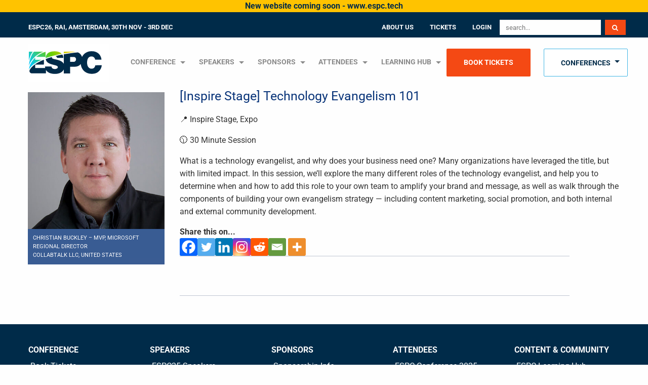

--- FILE ---
content_type: text/html; charset=UTF-8
request_url: https://www.sharepointeurope.com/events/inspire-stage-technology-evangelism-101/
body_size: 61691
content:
<!doctype html>

  <html class="no-js"  lang="en-GB">

	<head>
		<meta charset="utf-8">
<script type="text/javascript">
/* <![CDATA[ */
var gform;gform||(document.addEventListener("gform_main_scripts_loaded",function(){gform.scriptsLoaded=!0}),document.addEventListener("gform/theme/scripts_loaded",function(){gform.themeScriptsLoaded=!0}),window.addEventListener("DOMContentLoaded",function(){gform.domLoaded=!0}),gform={domLoaded:!1,scriptsLoaded:!1,themeScriptsLoaded:!1,isFormEditor:()=>"function"==typeof InitializeEditor,callIfLoaded:function(o){return!(!gform.domLoaded||!gform.scriptsLoaded||!gform.themeScriptsLoaded&&!gform.isFormEditor()||(gform.isFormEditor()&&console.warn("The use of gform.initializeOnLoaded() is deprecated in the form editor context and will be removed in Gravity Forms 3.1."),o(),0))},initializeOnLoaded:function(o){gform.callIfLoaded(o)||(document.addEventListener("gform_main_scripts_loaded",()=>{gform.scriptsLoaded=!0,gform.callIfLoaded(o)}),document.addEventListener("gform/theme/scripts_loaded",()=>{gform.themeScriptsLoaded=!0,gform.callIfLoaded(o)}),window.addEventListener("DOMContentLoaded",()=>{gform.domLoaded=!0,gform.callIfLoaded(o)}))},hooks:{action:{},filter:{}},addAction:function(o,r,e,t){gform.addHook("action",o,r,e,t)},addFilter:function(o,r,e,t){gform.addHook("filter",o,r,e,t)},doAction:function(o){gform.doHook("action",o,arguments)},applyFilters:function(o){return gform.doHook("filter",o,arguments)},removeAction:function(o,r){gform.removeHook("action",o,r)},removeFilter:function(o,r,e){gform.removeHook("filter",o,r,e)},addHook:function(o,r,e,t,n){null==gform.hooks[o][r]&&(gform.hooks[o][r]=[]);var d=gform.hooks[o][r];null==n&&(n=r+"_"+d.length),gform.hooks[o][r].push({tag:n,callable:e,priority:t=null==t?10:t})},doHook:function(r,o,e){var t;if(e=Array.prototype.slice.call(e,1),null!=gform.hooks[r][o]&&((o=gform.hooks[r][o]).sort(function(o,r){return o.priority-r.priority}),o.forEach(function(o){"function"!=typeof(t=o.callable)&&(t=window[t]),"action"==r?t.apply(null,e):e[0]=t.apply(null,e)})),"filter"==r)return e[0]},removeHook:function(o,r,t,n){var e;null!=gform.hooks[o][r]&&(e=(e=gform.hooks[o][r]).filter(function(o,r,e){return!!(null!=n&&n!=o.tag||null!=t&&t!=o.priority)}),gform.hooks[o][r]=e)}});
/* ]]> */
</script>


<link rel="dns-prefetch" href="//connect.facebook.com">
<link rel="dns-prefetch" href="//cdn.sharepointeurope.com">

		<link href="https://fonts.googleapis.com/css?family=Roboto:400,500,700&display=swap" rel="stylesheet"> 		
		<!-- Force IE to use the latest rendering engine available -->
		<meta http-equiv="X-UA-Compatible" content="IE=edge">

		<!-- Mobile Meta -->
		<meta name="viewport" content="width=device-width, initial-scale=1.0">
		<meta class="foundation-mq">
		
		<!-- If Site Icon isn't set in customizer -->
		
		<link rel="pingback" href="https://www.sharepointeurope.com/xmlrpc.php">
			<script type="text/javascript">function theChampLoadEvent(e){var t=window.onload;if(typeof window.onload!="function"){window.onload=e}else{window.onload=function(){t();e()}}}</script>
		<script type="text/javascript">var theChampDefaultLang = 'en_GB', theChampCloseIconPath = 'https://www.sharepointeurope.com/wp-content/plugins/super-socializer/images/close.png';</script>
		<script>var theChampSiteUrl = 'https://www.sharepointeurope.com', theChampVerified = 0, theChampEmailPopup = 0, heateorSsMoreSharePopupSearchText = 'Search';</script>
			<script>var theChampLoadingImgPath = 'https://www.sharepointeurope.com/wp-content/plugins/super-socializer/images/ajax_loader.gif'; var theChampAjaxUrl = 'https://www.sharepointeurope.com/wp-admin/admin-ajax.php'; var theChampRedirectionUrl = 'https://www.sharepointeurope.com/events/inspire-stage-technology-evangelism-101/'; var theChampRegRedirectionUrl = 'https://www.sharepointeurope.com/events/inspire-stage-technology-evangelism-101/'; </script>
				<script> var theChampFBKey = '312381142477930', theChampSameTabLogin = '0', theChampVerified = 0; var theChampAjaxUrl = 'https://www.sharepointeurope.com/wp-admin/admin-ajax.php'; var theChampPopupTitle = ''; var theChampEmailPopup = 0; var theChampEmailAjaxUrl = 'https://www.sharepointeurope.com/wp-admin/admin-ajax.php'; var theChampEmailPopupTitle = ''; var theChampEmailPopupErrorMsg = ''; var theChampEmailPopupUniqueId = ''; var theChampEmailPopupVerifyMessage = ''; var theChampSteamAuthUrl = ""; var theChampCurrentPageUrl = 'https%3A%2F%2Fwww.sharepointeurope.com%2Fevents%2Finspire-stage-technology-evangelism-101%2F';  var heateorMSEnabled = 0, theChampTwitterAuthUrl = theChampSiteUrl + "?SuperSocializerAuth=Twitter&super_socializer_redirect_to=" + theChampCurrentPageUrl, theChampLineAuthUrl = theChampSiteUrl + "?SuperSocializerAuth=Line&super_socializer_redirect_to=" + theChampCurrentPageUrl, theChampLiveAuthUrl = theChampSiteUrl + "?SuperSocializerAuth=Live&super_socializer_redirect_to=" + theChampCurrentPageUrl, theChampFacebookAuthUrl = theChampSiteUrl + "?SuperSocializerAuth=Facebook&super_socializer_redirect_to=" + theChampCurrentPageUrl, theChampYahooAuthUrl = theChampSiteUrl + "?SuperSocializerAuth=Yahoo&super_socializer_redirect_to=" + theChampCurrentPageUrl, theChampGoogleAuthUrl = theChampSiteUrl + "?SuperSocializerAuth=Google&super_socializer_redirect_to=" + theChampCurrentPageUrl, theChampYoutubeAuthUrl = theChampSiteUrl + "?SuperSocializerAuth=Youtube&super_socializer_redirect_to=" + theChampCurrentPageUrl, theChampVkontakteAuthUrl = theChampSiteUrl + "?SuperSocializerAuth=Vkontakte&super_socializer_redirect_to=" + theChampCurrentPageUrl, theChampLinkedinAuthUrl = theChampSiteUrl + "?SuperSocializerAuth=Linkedin&super_socializer_redirect_to=" + theChampCurrentPageUrl, theChampInstagramAuthUrl = theChampSiteUrl + "?SuperSocializerAuth=Instagram&super_socializer_redirect_to=" + theChampCurrentPageUrl, theChampWordpressAuthUrl = theChampSiteUrl + "?SuperSocializerAuth=Wordpress&super_socializer_redirect_to=" + theChampCurrentPageUrl, theChampDribbbleAuthUrl = theChampSiteUrl + "?SuperSocializerAuth=Dribbble&super_socializer_redirect_to=" + theChampCurrentPageUrl, theChampGithubAuthUrl = theChampSiteUrl + "?SuperSocializerAuth=Github&super_socializer_redirect_to=" + theChampCurrentPageUrl, theChampSpotifyAuthUrl = theChampSiteUrl + "?SuperSocializerAuth=Spotify&super_socializer_redirect_to=" + theChampCurrentPageUrl, theChampKakaoAuthUrl = theChampSiteUrl + "?SuperSocializerAuth=Kakao&super_socializer_redirect_to=" + theChampCurrentPageUrl, theChampTwitchAuthUrl = theChampSiteUrl + "?SuperSocializerAuth=Twitch&super_socializer_redirect_to=" + theChampCurrentPageUrl, theChampRedditAuthUrl = theChampSiteUrl + "?SuperSocializerAuth=Reddit&super_socializer_redirect_to=" + theChampCurrentPageUrl, theChampDisqusAuthUrl = theChampSiteUrl + "?SuperSocializerAuth=Disqus&super_socializer_redirect_to=" + theChampCurrentPageUrl, theChampDropboxAuthUrl = theChampSiteUrl + "?SuperSocializerAuth=Dropbox&super_socializer_redirect_to=" + theChampCurrentPageUrl, theChampFoursquareAuthUrl = theChampSiteUrl + "?SuperSocializerAuth=Foursquare&super_socializer_redirect_to=" + theChampCurrentPageUrl, theChampAmazonAuthUrl = theChampSiteUrl + "?SuperSocializerAuth=Amazon&super_socializer_redirect_to=" + theChampCurrentPageUrl, theChampStackoverflowAuthUrl = theChampSiteUrl + "?SuperSocializerAuth=Stackoverflow&super_socializer_redirect_to=" + theChampCurrentPageUrl, theChampDiscordAuthUrl = theChampSiteUrl + "?SuperSocializerAuth=Discord&super_socializer_redirect_to=" + theChampCurrentPageUrl, theChampMailruAuthUrl = theChampSiteUrl + "?SuperSocializerAuth=Mailru&super_socializer_redirect_to=" + theChampCurrentPageUrl, theChampYandexAuthUrl = theChampSiteUrl + "?SuperSocializerAuth=Yandex&super_socializer_redirect_to=" + theChampCurrentPageUrl; theChampOdnoklassnikiAuthUrl = theChampSiteUrl + "?SuperSocializerAuth=Odnoklassniki&super_socializer_redirect_to=" + theChampCurrentPageUrl;</script>
				<script> var theChampSharingAjaxUrl = 'https://www.sharepointeurope.com/wp-admin/admin-ajax.php', heateorSsFbMessengerAPI = 'https://www.facebook.com/dialog/send?app_id=312381142477930&display=popup&link=%encoded_post_url%&redirect_uri=%encoded_post_url%',heateorSsWhatsappShareAPI = 'web', heateorSsUrlCountFetched = [], heateorSsSharesText = 'Shares', heateorSsShareText = 'Share', theChampPluginIconPath = 'https://www.sharepointeurope.com/wp-content/plugins/super-socializer/images/logo.png', theChampSaveSharesLocally = 0, theChampHorizontalSharingCountEnable = 0, theChampVerticalSharingCountEnable = 0, theChampSharingOffset = -10, theChampCounterOffset = -10, theChampMobileStickySharingEnabled = 0, heateorSsCopyLinkMessage = "Link copied.";
		var heateorSsHorSharingShortUrl = "https://www.sharepointeurope.com/events/inspire-stage-technology-evangelism-101/";var heateorSsVerticalSharingShortUrl = "https://www.sharepointeurope.com/events/inspire-stage-technology-evangelism-101/";		</script>
			<style type="text/css">
						.the_champ_button_instagram span.the_champ_svg,a.the_champ_instagram span.the_champ_svg{background:radial-gradient(circle at 30% 107%,#fdf497 0,#fdf497 5%,#fd5949 45%,#d6249f 60%,#285aeb 90%)}
					.the_champ_horizontal_sharing .the_champ_svg,.heateor_ss_standard_follow_icons_container .the_champ_svg{
					color: #fff;
				border-width: 0px;
		border-style: solid;
		border-color: transparent;
	}
		.the_champ_horizontal_sharing .theChampTCBackground{
		color:#666;
	}
		.the_champ_horizontal_sharing span.the_champ_svg:hover,.heateor_ss_standard_follow_icons_container span.the_champ_svg:hover{
				border-color: transparent;
	}
		.the_champ_vertical_sharing span.the_champ_svg,.heateor_ss_floating_follow_icons_container span.the_champ_svg{
					color: #fff;
				border-width: 0px;
		border-style: solid;
		border-color: transparent;
	}
		.the_champ_vertical_sharing .theChampTCBackground{
		color:#666;
	}
		.the_champ_vertical_sharing span.the_champ_svg:hover,.heateor_ss_floating_follow_icons_container span.the_champ_svg:hover{
						border-color: transparent;
		}
	@media screen and (max-width:783px){.the_champ_vertical_sharing{display:none!important}}</style>
	<meta name='robots' content='index, follow, max-image-preview:large, max-snippet:-1, max-video-preview:-1' />
	<style>img:is([sizes="auto" i], [sizes^="auto," i]) { contain-intrinsic-size: 3000px 1500px }</style>
	
<!-- Google Tag Manager for WordPress by gtm4wp.com -->
<script data-cfasync="false" data-pagespeed-no-defer>
	var gtm4wp_datalayer_name = "dataLayer";
	var dataLayer = dataLayer || [];
	const gtm4wp_use_sku_instead = false;
	const gtm4wp_currency = 'EUR';
	const gtm4wp_product_per_impression = 10;
	const gtm4wp_clear_ecommerce = false;
	const gtm4wp_datalayer_max_timeout = 2000;
</script>
<!-- End Google Tag Manager for WordPress by gtm4wp.com -->
	<!-- This site is optimized with the Yoast SEO plugin v26.5 - https://yoast.com/wordpress/plugins/seo/ -->
	<title>[Inspire Stage] Technology Evangelism 101 | ESPC Conference, 2025</title>
	<meta name="description" content="In this session, we&#039;ll explore the many different roles of the technology evangelist, and help you to determine when and how to add this role to your own team to amplify your brand and message," />
	<link rel="canonical" href="https://www.sharepointeurope.com/events/inspire-stage-technology-evangelism-101/" />
	<meta property="og:locale" content="en_GB" />
	<meta property="og:type" content="article" />
	<meta property="og:title" content="[Inspire Stage] Technology Evangelism 101 | ESPC Conference, 2025" />
	<meta property="og:description" content="In this session, we&#039;ll explore the many different roles of the technology evangelist, and help you to determine when and how to add this role to your own team to amplify your brand and message," />
	<meta property="og:url" content="https://www.sharepointeurope.com/events/inspire-stage-technology-evangelism-101/" />
	<meta property="og:site_name" content="ESPC Conference, 2025" />
	<meta property="article:publisher" content="https://www.facebook.com/ESPC-Community" />
	<meta property="article:modified_time" content="2023-11-13T11:06:58+00:00" />
	<meta property="og:image" content="https://www.sharepointeurope.com/wp-content/uploads/2023/09/ESPC_Logo_SearchEngine_Thumbnail-meta-description-featured-image.jpg" />
	<meta property="og:image:width" content="1200" />
	<meta property="og:image:height" content="628" />
	<meta property="og:image:type" content="image/jpeg" />
	<meta name="twitter:card" content="summary_large_image" />
	<meta name="twitter:site" content="@ESPC_Community" />
	<meta name="twitter:label1" content="Estimated reading time" />
	<meta name="twitter:data1" content="1 minute" />
	<script type="application/ld+json" class="yoast-schema-graph">{"@context":"https://schema.org","@graph":[{"@type":"WebPage","@id":"https://www.sharepointeurope.com/events/inspire-stage-technology-evangelism-101/","url":"https://www.sharepointeurope.com/events/inspire-stage-technology-evangelism-101/","name":"[Inspire Stage] Technology Evangelism 101 | ESPC Conference, 2025","isPartOf":{"@id":"https://www.sharepointeurope.com/#website"},"datePublished":"2023-09-26T12:21:11+00:00","dateModified":"2023-11-13T11:06:58+00:00","description":"In this session, we'll explore the many different roles of the technology evangelist, and help you to determine when and how to add this role to your own team to amplify your brand and message,","breadcrumb":{"@id":"https://www.sharepointeurope.com/events/inspire-stage-technology-evangelism-101/#breadcrumb"},"inLanguage":"en-GB","potentialAction":[{"@type":"ReadAction","target":["https://www.sharepointeurope.com/events/inspire-stage-technology-evangelism-101/"]}]},{"@type":"BreadcrumbList","@id":"https://www.sharepointeurope.com/events/inspire-stage-technology-evangelism-101/#breadcrumb","itemListElement":[{"@type":"ListItem","position":1,"name":"Events","item":"https://www.sharepointeurope.com/events/"},{"@type":"ListItem","position":2,"name":"[Inspire Stage] Technology Evangelism 101"}]},{"@type":"WebSite","@id":"https://www.sharepointeurope.com/#website","url":"https://www.sharepointeurope.com/","name":"ESPC","description":"Achieve More with Microsoft Technologies","publisher":{"@id":"https://www.sharepointeurope.com/#organization"},"alternateName":"ESPC","potentialAction":[{"@type":"SearchAction","target":{"@type":"EntryPoint","urlTemplate":"https://www.sharepointeurope.com/?s={search_term_string}"},"query-input":{"@type":"PropertyValueSpecification","valueRequired":true,"valueName":"search_term_string"}}],"inLanguage":"en-GB"},{"@type":"Organization","@id":"https://www.sharepointeurope.com/#organization","name":"ESPC","alternateName":"Formally European SharePoint, Office 365 & Azure Conference","url":"https://www.sharepointeurope.com/","logo":{"@type":"ImageObject","inLanguage":"en-GB","@id":"https://www.sharepointeurope.com/#/schema/logo/image/","url":"https://www.sharepointeurope.com/wp-content/uploads/2023/09/ESPC_Logo_SearchEngine_Thumbnail-meta-description-featured-image.jpg","contentUrl":"https://www.sharepointeurope.com/wp-content/uploads/2023/09/ESPC_Logo_SearchEngine_Thumbnail-meta-description-featured-image.jpg","width":1200,"height":628,"caption":"ESPC"},"image":{"@id":"https://www.sharepointeurope.com/#/schema/logo/image/"},"sameAs":["https://www.facebook.com/ESPC-Community","https://x.com/ESPC_Community","https://www.instagram.com/espc_community","https://www.linkedin.com/company/european-sharepoint-conference-&-community/","https://www.youtube.com/@ESPC_Community"]}]}</script>
	<!-- / Yoast SEO plugin. -->


<link rel='dns-prefetch' href='//maxcdn.bootstrapcdn.com' />
<link rel="alternate" type="application/rss+xml" title="ESPC Conference, 2025 &raquo; Feed" href="https://www.sharepointeurope.com/feed/" />
<link rel="alternate" type="application/rss+xml" title="ESPC Conference, 2025 &raquo; Comments Feed" href="https://www.sharepointeurope.com/comments/feed/" />
<script type="text/javascript">
/* <![CDATA[ */
window._wpemojiSettings = {"baseUrl":"https:\/\/s.w.org\/images\/core\/emoji\/16.0.1\/72x72\/","ext":".png","svgUrl":"https:\/\/s.w.org\/images\/core\/emoji\/16.0.1\/svg\/","svgExt":".svg","source":{"concatemoji":"https:\/\/www.sharepointeurope.com\/wp-includes\/js\/wp-emoji-release.min.js?ver=05ac34f7850bdd8cdf9cfb49a43c8d93"}};
/*! This file is auto-generated */
!function(s,n){var o,i,e;function c(e){try{var t={supportTests:e,timestamp:(new Date).valueOf()};sessionStorage.setItem(o,JSON.stringify(t))}catch(e){}}function p(e,t,n){e.clearRect(0,0,e.canvas.width,e.canvas.height),e.fillText(t,0,0);var t=new Uint32Array(e.getImageData(0,0,e.canvas.width,e.canvas.height).data),a=(e.clearRect(0,0,e.canvas.width,e.canvas.height),e.fillText(n,0,0),new Uint32Array(e.getImageData(0,0,e.canvas.width,e.canvas.height).data));return t.every(function(e,t){return e===a[t]})}function u(e,t){e.clearRect(0,0,e.canvas.width,e.canvas.height),e.fillText(t,0,0);for(var n=e.getImageData(16,16,1,1),a=0;a<n.data.length;a++)if(0!==n.data[a])return!1;return!0}function f(e,t,n,a){switch(t){case"flag":return n(e,"\ud83c\udff3\ufe0f\u200d\u26a7\ufe0f","\ud83c\udff3\ufe0f\u200b\u26a7\ufe0f")?!1:!n(e,"\ud83c\udde8\ud83c\uddf6","\ud83c\udde8\u200b\ud83c\uddf6")&&!n(e,"\ud83c\udff4\udb40\udc67\udb40\udc62\udb40\udc65\udb40\udc6e\udb40\udc67\udb40\udc7f","\ud83c\udff4\u200b\udb40\udc67\u200b\udb40\udc62\u200b\udb40\udc65\u200b\udb40\udc6e\u200b\udb40\udc67\u200b\udb40\udc7f");case"emoji":return!a(e,"\ud83e\udedf")}return!1}function g(e,t,n,a){var r="undefined"!=typeof WorkerGlobalScope&&self instanceof WorkerGlobalScope?new OffscreenCanvas(300,150):s.createElement("canvas"),o=r.getContext("2d",{willReadFrequently:!0}),i=(o.textBaseline="top",o.font="600 32px Arial",{});return e.forEach(function(e){i[e]=t(o,e,n,a)}),i}function t(e){var t=s.createElement("script");t.src=e,t.defer=!0,s.head.appendChild(t)}"undefined"!=typeof Promise&&(o="wpEmojiSettingsSupports",i=["flag","emoji"],n.supports={everything:!0,everythingExceptFlag:!0},e=new Promise(function(e){s.addEventListener("DOMContentLoaded",e,{once:!0})}),new Promise(function(t){var n=function(){try{var e=JSON.parse(sessionStorage.getItem(o));if("object"==typeof e&&"number"==typeof e.timestamp&&(new Date).valueOf()<e.timestamp+604800&&"object"==typeof e.supportTests)return e.supportTests}catch(e){}return null}();if(!n){if("undefined"!=typeof Worker&&"undefined"!=typeof OffscreenCanvas&&"undefined"!=typeof URL&&URL.createObjectURL&&"undefined"!=typeof Blob)try{var e="postMessage("+g.toString()+"("+[JSON.stringify(i),f.toString(),p.toString(),u.toString()].join(",")+"));",a=new Blob([e],{type:"text/javascript"}),r=new Worker(URL.createObjectURL(a),{name:"wpTestEmojiSupports"});return void(r.onmessage=function(e){c(n=e.data),r.terminate(),t(n)})}catch(e){}c(n=g(i,f,p,u))}t(n)}).then(function(e){for(var t in e)n.supports[t]=e[t],n.supports.everything=n.supports.everything&&n.supports[t],"flag"!==t&&(n.supports.everythingExceptFlag=n.supports.everythingExceptFlag&&n.supports[t]);n.supports.everythingExceptFlag=n.supports.everythingExceptFlag&&!n.supports.flag,n.DOMReady=!1,n.readyCallback=function(){n.DOMReady=!0}}).then(function(){return e}).then(function(){var e;n.supports.everything||(n.readyCallback(),(e=n.source||{}).concatemoji?t(e.concatemoji):e.wpemoji&&e.twemoji&&(t(e.twemoji),t(e.wpemoji)))}))}((window,document),window._wpemojiSettings);
/* ]]> */
</script>
<link rel='stylesheet' id='dashicons-css' href='https://www.sharepointeurope.com/wp-includes/css/dashicons.min.css?ver=05ac34f7850bdd8cdf9cfb49a43c8d93' type='text/css' media='all' />
<link rel='stylesheet' id='post-views-counter-frontend-css' href='https://www.sharepointeurope.com/wp-content/plugins/post-views-counter/css/frontend.min.css?ver=1.6.0' type='text/css' media='all' />
<style id='wp-emoji-styles-inline-css' type='text/css'>

	img.wp-smiley, img.emoji {
		display: inline !important;
		border: none !important;
		box-shadow: none !important;
		height: 1em !important;
		width: 1em !important;
		margin: 0 0.07em !important;
		vertical-align: -0.1em !important;
		background: none !important;
		padding: 0 !important;
	}
</style>
<style id='wp-block-library-inline-css' type='text/css'>
:root{--wp-admin-theme-color:#007cba;--wp-admin-theme-color--rgb:0,124,186;--wp-admin-theme-color-darker-10:#006ba1;--wp-admin-theme-color-darker-10--rgb:0,107,161;--wp-admin-theme-color-darker-20:#005a87;--wp-admin-theme-color-darker-20--rgb:0,90,135;--wp-admin-border-width-focus:2px;--wp-block-synced-color:#7a00df;--wp-block-synced-color--rgb:122,0,223;--wp-bound-block-color:var(--wp-block-synced-color)}@media (min-resolution:192dpi){:root{--wp-admin-border-width-focus:1.5px}}.wp-element-button{cursor:pointer}:root{--wp--preset--font-size--normal:16px;--wp--preset--font-size--huge:42px}:root .has-very-light-gray-background-color{background-color:#eee}:root .has-very-dark-gray-background-color{background-color:#313131}:root .has-very-light-gray-color{color:#eee}:root .has-very-dark-gray-color{color:#313131}:root .has-vivid-green-cyan-to-vivid-cyan-blue-gradient-background{background:linear-gradient(135deg,#00d084,#0693e3)}:root .has-purple-crush-gradient-background{background:linear-gradient(135deg,#34e2e4,#4721fb 50%,#ab1dfe)}:root .has-hazy-dawn-gradient-background{background:linear-gradient(135deg,#faaca8,#dad0ec)}:root .has-subdued-olive-gradient-background{background:linear-gradient(135deg,#fafae1,#67a671)}:root .has-atomic-cream-gradient-background{background:linear-gradient(135deg,#fdd79a,#004a59)}:root .has-nightshade-gradient-background{background:linear-gradient(135deg,#330968,#31cdcf)}:root .has-midnight-gradient-background{background:linear-gradient(135deg,#020381,#2874fc)}.has-regular-font-size{font-size:1em}.has-larger-font-size{font-size:2.625em}.has-normal-font-size{font-size:var(--wp--preset--font-size--normal)}.has-huge-font-size{font-size:var(--wp--preset--font-size--huge)}.has-text-align-center{text-align:center}.has-text-align-left{text-align:left}.has-text-align-right{text-align:right}#end-resizable-editor-section{display:none}.aligncenter{clear:both}.items-justified-left{justify-content:flex-start}.items-justified-center{justify-content:center}.items-justified-right{justify-content:flex-end}.items-justified-space-between{justify-content:space-between}.screen-reader-text{border:0;clip-path:inset(50%);height:1px;margin:-1px;overflow:hidden;padding:0;position:absolute;width:1px;word-wrap:normal!important}.screen-reader-text:focus{background-color:#ddd;clip-path:none;color:#444;display:block;font-size:1em;height:auto;left:5px;line-height:normal;padding:15px 23px 14px;text-decoration:none;top:5px;width:auto;z-index:100000}html :where(.has-border-color){border-style:solid}html :where([style*=border-top-color]){border-top-style:solid}html :where([style*=border-right-color]){border-right-style:solid}html :where([style*=border-bottom-color]){border-bottom-style:solid}html :where([style*=border-left-color]){border-left-style:solid}html :where([style*=border-width]){border-style:solid}html :where([style*=border-top-width]){border-top-style:solid}html :where([style*=border-right-width]){border-right-style:solid}html :where([style*=border-bottom-width]){border-bottom-style:solid}html :where([style*=border-left-width]){border-left-style:solid}html :where(img[class*=wp-image-]){height:auto;max-width:100%}:where(figure){margin:0 0 1em}html :where(.is-position-sticky){--wp-admin--admin-bar--position-offset:var(--wp-admin--admin-bar--height,0px)}@media screen and (max-width:600px){html :where(.is-position-sticky){--wp-admin--admin-bar--position-offset:0px}}
</style>
<style id='classic-theme-styles-inline-css' type='text/css'>
/*! This file is auto-generated */
.wp-block-button__link{color:#fff;background-color:#32373c;border-radius:9999px;box-shadow:none;text-decoration:none;padding:calc(.667em + 2px) calc(1.333em + 2px);font-size:1.125em}.wp-block-file__button{background:#32373c;color:#fff;text-decoration:none}
</style>
<link rel='stylesheet' id='cookie-law-info-css' href='https://www.sharepointeurope.com/wp-content/plugins/cookie-law-info/legacy/public/css/cookie-law-info-public.css?ver=3.3.8' type='text/css' media='all' />
<link rel='stylesheet' id='cookie-law-info-gdpr-css' href='https://www.sharepointeurope.com/wp-content/plugins/cookie-law-info/legacy/public/css/cookie-law-info-gdpr.css?ver=3.3.8' type='text/css' media='all' />
<link rel='stylesheet' id='espclazyload-style-css' href='https://www.sharepointeurope.com/wp-content/plugins/functions/other/espclazyload.css?ver=05ac34f7850bdd8cdf9cfb49a43c8d93' type='text/css' media='all' />
<link rel='stylesheet' id='sp_glider_style-css' href='https://www.sharepointeurope.com/wp-content/plugins/sp-glider/assets/css/style.css?ver=05ac34f7850bdd8cdf9cfb49a43c8d93' type='text/css' media='all' />
<link rel='stylesheet' id='theme-my-login-css' href='https://www.sharepointeurope.com/wp-content/plugins/theme-my-login/assets/styles/theme-my-login.min.css?ver=7.1.14' type='text/css' media='all' />
<link rel='stylesheet' id='woocommerce-layout-css' href='https://www.sharepointeurope.com/wp-content/plugins/woocommerce/assets/css/woocommerce-layout.css?ver=10.4.0' type='text/css' media='all' />
<link rel='stylesheet' id='woocommerce-smallscreen-css' href='https://www.sharepointeurope.com/wp-content/plugins/woocommerce/assets/css/woocommerce-smallscreen.css?ver=10.4.0' type='text/css' media='only screen and (max-width: 768px)' />
<link rel='stylesheet' id='woocommerce-general-css' href='https://www.sharepointeurope.com/wp-content/plugins/woocommerce/assets/css/woocommerce.css?ver=10.4.0' type='text/css' media='all' />
<style id='woocommerce-inline-inline-css' type='text/css'>
.woocommerce form .form-row .required { visibility: visible; }
</style>
<link rel='stylesheet' id='wp-postratings-css' href='https://www.sharepointeurope.com/wp-content/plugins/wp-postratings/css/postratings-css.css?ver=1.91.2' type='text/css' media='all' />
<link rel='stylesheet' id='gforms_reset_css-css' href='https://www.sharepointeurope.com/wp-content/plugins/gravityforms/legacy/css/formreset.min.css?ver=2.9.23.2' type='text/css' media='all' />
<link rel='stylesheet' id='gforms_formsmain_css-css' href='https://www.sharepointeurope.com/wp-content/plugins/gravityforms/legacy/css/formsmain.min.css?ver=2.9.23.2' type='text/css' media='all' />
<link rel='stylesheet' id='gforms_ready_class_css-css' href='https://www.sharepointeurope.com/wp-content/plugins/gravityforms/legacy/css/readyclass.min.css?ver=2.9.23.2' type='text/css' media='all' />
<link rel='stylesheet' id='gforms_browsers_css-css' href='https://www.sharepointeurope.com/wp-content/plugins/gravityforms/legacy/css/browsers.min.css?ver=2.9.23.2' type='text/css' media='all' />
<link rel='stylesheet' id='elementor-frontend-css' href='https://www.sharepointeurope.com/wp-content/plugins/elementor/assets/css/frontend.min.css?ver=3.31.3' type='text/css' media='all' />
<link rel='stylesheet' id='widget-heading-css' href='https://www.sharepointeurope.com/wp-content/plugins/elementor/assets/css/widget-heading.min.css?ver=3.31.3' type='text/css' media='all' />
<link rel='stylesheet' id='widget-image-css' href='https://www.sharepointeurope.com/wp-content/plugins/elementor/assets/css/widget-image.min.css?ver=3.31.3' type='text/css' media='all' />
<link rel='stylesheet' id='e-animation-grow-css' href='https://www.sharepointeurope.com/wp-content/plugins/elementor/assets/lib/animations/styles/e-animation-grow.min.css?ver=3.31.3' type='text/css' media='all' />
<link rel='stylesheet' id='widget-form-css' href='https://www.sharepointeurope.com/wp-content/plugins/elementor-pro/assets/css/widget-form.min.css?ver=3.30.1' type='text/css' media='all' />
<link rel='stylesheet' id='e-animation-zoomIn-css' href='https://www.sharepointeurope.com/wp-content/plugins/elementor/assets/lib/animations/styles/zoomIn.min.css?ver=3.31.3' type='text/css' media='all' />
<link rel='stylesheet' id='e-popup-css' href='https://www.sharepointeurope.com/wp-content/plugins/elementor-pro/assets/css/conditionals/popup.min.css?ver=3.30.1' type='text/css' media='all' />
<link rel='stylesheet' id='elementor-icons-css' href='https://www.sharepointeurope.com/wp-content/plugins/elementor/assets/lib/eicons/css/elementor-icons.min.css?ver=5.43.0' type='text/css' media='all' />
<link rel='stylesheet' id='elementor-post-55687-css' href='https://www.sharepointeurope.com/wp-content/uploads/elementor/css/post-55687.css?ver=1767955310' type='text/css' media='all' />
<link rel='stylesheet' id='espc-elementor-style-css' href='https://www.sharepointeurope.com/wp-content/plugins/espc-elementor/assets/css/espc-elementor-style.css?ver=v7' type='text/css' media='all' />
<link rel='stylesheet' id='elementor-post-62880-css' href='https://www.sharepointeurope.com/wp-content/uploads/elementor/css/post-62880.css?ver=1767955310' type='text/css' media='all' />
<link rel='stylesheet' id='thickbox-css' href='https://www.sharepointeurope.com/wp-includes/js/thickbox/thickbox.css?ver=05ac34f7850bdd8cdf9cfb49a43c8d93' type='text/css' media='all' />
<link rel='stylesheet' id='the_champ_frontend_css-css' href='https://www.sharepointeurope.com/wp-content/plugins/super-socializer/css/front.css?ver=7.14.5' type='text/css' media='all' />
<link rel='stylesheet' id='tablepress-default-css' href='https://www.sharepointeurope.com/wp-content/tablepress-combined.min.css?ver=182' type='text/css' media='all' />
<link rel='stylesheet' id='site-css-css' href='https://www.sharepointeurope.com/wp-content/themes/JointsWP/assets/css/style.min.css?ver=1574331399' type='text/css' media='all' />
<link rel='stylesheet' id='fontawesome-css-css' href='https://maxcdn.bootstrapcdn.com/font-awesome/4.7.0/css/font-awesome.min.css?ver=05ac34f7850bdd8cdf9cfb49a43c8d93' type='text/css' media='all' />
<link rel='stylesheet' id='elementor-gf-local-roboto-css' href='https://www.sharepointeurope.com/wp-content/uploads/elementor/google-fonts/css/roboto.css?ver=1753695302' type='text/css' media='all' />
<link rel='stylesheet' id='elementor-gf-local-robotoslab-css' href='https://www.sharepointeurope.com/wp-content/uploads/elementor/google-fonts/css/robotoslab.css?ver=1753695305' type='text/css' media='all' />
<link rel='stylesheet' id='elementor-gf-local-juliussansone-css' href='https://www.sharepointeurope.com/wp-content/uploads/elementor/google-fonts/css/juliussansone.css?ver=1753695305' type='text/css' media='all' />
<!--n2css--><!--n2js--><script type="text/javascript" src="https://www.sharepointeurope.com/wp-includes/js/jquery/jquery.min.js?ver=3.7.1" id="jquery-core-js"></script>
<script type="text/javascript" src="https://www.sharepointeurope.com/wp-includes/js/jquery/jquery-migrate.min.js?ver=3.4.1" id="jquery-migrate-js"></script>
<script type="text/javascript" id="cookie-law-info-js-extra">
/* <![CDATA[ */
var Cli_Data = {"nn_cookie_ids":[],"cookielist":[],"non_necessary_cookies":[],"ccpaEnabled":"","ccpaRegionBased":"","ccpaBarEnabled":"","strictlyEnabled":["necessary","obligatoire"],"ccpaType":"gdpr","js_blocking":"","custom_integration":"","triggerDomRefresh":"","secure_cookies":""};
var cli_cookiebar_settings = {"animate_speed_hide":"500","animate_speed_show":"500","background":"#fff","border":"#093479","border_on":"","button_1_button_colour":"#093479","button_1_button_hover":"#072a61","button_1_link_colour":"#fff","button_1_as_button":"1","button_1_new_win":"","button_2_button_colour":"#333","button_2_button_hover":"#292929","button_2_link_colour":"#093479","button_2_as_button":"","button_2_hidebar":"","button_3_button_colour":"#dedfe0","button_3_button_hover":"#b2b2b3","button_3_link_colour":"#333333","button_3_as_button":"1","button_3_new_win":"","button_4_button_colour":"#dedfe0","button_4_button_hover":"#b2b2b3","button_4_link_colour":"#333333","button_4_as_button":"1","button_7_button_colour":"#61a229","button_7_button_hover":"#4e8221","button_7_link_colour":"#fff","button_7_as_button":"1","button_7_new_win":"","font_family":"inherit","header_fix":"","notify_animate_hide":"1","notify_animate_show":"","notify_div_id":"#cookie-law-info-bar","notify_position_horizontal":"right","notify_position_vertical":"bottom","scroll_close":"","scroll_close_reload":"","accept_close_reload":"","reject_close_reload":"","showagain_tab":"","showagain_background":"#fff","showagain_border":"#000","showagain_div_id":"#cookie-law-info-again","showagain_x_position":"100px","text":"#093479","show_once_yn":"","show_once":"8000","logging_on":"","as_popup":"","popup_overlay":"1","bar_heading_text":"","cookie_bar_as":"banner","popup_showagain_position":"bottom-right","widget_position":"left"};
var log_object = {"ajax_url":"https:\/\/www.sharepointeurope.com\/wp-admin\/admin-ajax.php"};
/* ]]> */
</script>
<script type="text/javascript" src="https://www.sharepointeurope.com/wp-content/plugins/cookie-law-info/legacy/public/js/cookie-law-info-public.js?ver=3.3.8" id="cookie-law-info-js"></script>
<script type="text/javascript" src="https://www.sharepointeurope.com/wp-content/plugins/functions/other/espclazyload.js?ver=05ac34f7850bdd8cdf9cfb49a43c8d93" id="espclazyload-script-js"></script>
<script type="text/javascript" src="https://www.sharepointeurope.com/wp-content/plugins/woocommerce/assets/js/jquery-blockui/jquery.blockUI.min.js?ver=2.7.0-wc.10.4.0" id="wc-jquery-blockui-js" defer="defer" data-wp-strategy="defer"></script>
<script type="text/javascript" src="https://www.sharepointeurope.com/wp-content/plugins/woocommerce/assets/js/js-cookie/js.cookie.min.js?ver=2.1.4-wc.10.4.0" id="wc-js-cookie-js" defer="defer" data-wp-strategy="defer"></script>
<script type="text/javascript" id="woocommerce-js-extra">
/* <![CDATA[ */
var woocommerce_params = {"ajax_url":"\/wp-admin\/admin-ajax.php","wc_ajax_url":"\/?wc-ajax=%%endpoint%%","i18n_password_show":"Show password","i18n_password_hide":"Hide password"};
/* ]]> */
</script>
<script type="text/javascript" src="https://www.sharepointeurope.com/wp-content/plugins/woocommerce/assets/js/frontend/woocommerce.min.js?ver=10.4.0" id="woocommerce-js" defer="defer" data-wp-strategy="defer"></script>
<script type="text/javascript" defer='defer' src="https://www.sharepointeurope.com/wp-content/plugins/gravityforms/js/jquery.json.min.js?ver=2.9.23.2" id="gform_json-js"></script>
<script type="text/javascript" id="gform_gravityforms-js-extra">
/* <![CDATA[ */
var gf_global = {"gf_currency_config":{"name":"Euro","symbol_left":"","symbol_right":"&#8364;","symbol_padding":" ","thousand_separator":".","decimal_separator":",","decimals":2,"code":"EUR"},"base_url":"https:\/\/www.sharepointeurope.com\/wp-content\/plugins\/gravityforms","number_formats":[],"spinnerUrl":"https:\/\/www.sharepointeurope.com\/wp-content\/plugins\/gravityforms\/images\/spinner.svg","version_hash":"c776dd22af3973ac2f14679d3fd6aab6","strings":{"newRowAdded":"New row added.","rowRemoved":"Row removed","formSaved":"The form has been saved.  The content contains the link to return and complete the form."}};
var gform_i18n = {"datepicker":{"days":{"monday":"Mo","tuesday":"Tu","wednesday":"We","thursday":"Th","friday":"Fr","saturday":"Sa","sunday":"Su"},"months":{"january":"January","february":"February","march":"March","april":"April","may":"May","june":"June","july":"July","august":"August","september":"September","october":"October","november":"November","december":"December"},"firstDay":1,"iconText":"Select date"}};
var gf_legacy_multi = {"":"1"};
var gform_gravityforms = {"strings":{"invalid_file_extension":"This type of file is not allowed. Must be one of the following:","delete_file":"Delete this file","in_progress":"in progress","file_exceeds_limit":"File exceeds size limit","illegal_extension":"This type of file is not allowed.","max_reached":"Maximum number of files reached","unknown_error":"There was a problem while saving the file on the server","currently_uploading":"Please wait for the uploading to complete","cancel":"Cancel","cancel_upload":"Cancel this upload","cancelled":"Cancelled","error":"Error","message":"Message"},"vars":{"images_url":"https:\/\/www.sharepointeurope.com\/wp-content\/plugins\/gravityforms\/images"}};
/* ]]> */
</script>
<script type="text/javascript" defer='defer' src="https://www.sharepointeurope.com/wp-content/plugins/gravityforms/js/gravityforms.min.js?ver=2.9.23.2" id="gform_gravityforms-js"></script>
<script type="text/javascript" defer='defer' src="https://www.sharepointeurope.com/wp-content/plugins/gravityforms/assets/js/dist/utils.min.js?ver=380b7a5ec0757c78876bc8a59488f2f3" id="gform_gravityforms_utils-js"></script>
<script type="text/javascript" src="https://www.sharepointeurope.com/wp-includes/js/jquery/ui/core.min.js?ver=1.13.3" id="jquery-ui-core-js"></script>
<script type="text/javascript" src="https://www.sharepointeurope.com/wp-includes/js/jquery/ui/mouse.min.js?ver=1.13.3" id="jquery-ui-mouse-js"></script>
<script type="text/javascript" src="https://www.sharepointeurope.com/wp-includes/js/jquery/ui/sortable.min.js?ver=1.13.3" id="jquery-ui-sortable-js"></script>
<script type="text/javascript" src="https://www.sharepointeurope.com/wp-content/plugins/gravityformssurvey/js/gsurvey.min.js?ver=3.8" id="gsurvey_js-js"></script>
<script type="text/javascript" defer='defer' src="https://www.sharepointeurope.com/wp-content/plugins/gravityforms/js/conditional_logic.min.js?ver=2.9.23.2" id="gform_conditional_logic-js"></script>
<link rel="https://api.w.org/" href="https://www.sharepointeurope.com/wp-json/" /><link rel='shortlink' href='https://www.sharepointeurope.com/?p=77398' />
<link rel="alternate" title="oEmbed (JSON)" type="application/json+oembed" href="https://www.sharepointeurope.com/wp-json/oembed/1.0/embed?url=https%3A%2F%2Fwww.sharepointeurope.com%2Fevents%2Finspire-stage-technology-evangelism-101%2F" />
<link rel="alternate" title="oEmbed (XML)" type="text/xml+oembed" href="https://www.sharepointeurope.com/wp-json/oembed/1.0/embed?url=https%3A%2F%2Fwww.sharepointeurope.com%2Fevents%2Finspire-stage-technology-evangelism-101%2F&#038;format=xml" />
<style type="text/css">.single #intercom-frame, .single #intercom-container{display:none;}</style>
<!-- Google Tag Manager for WordPress by gtm4wp.com -->
<!-- GTM Container placement set to off -->
<script data-cfasync="false" data-pagespeed-no-defer>
	var dataLayer_content = {"visitorLoginState":"logged-out","visitorType":"visitor-logged-out","pageTitle":"[Inspire Stage] Technology Evangelism 101 | ESPC Conference, 2025","pagePostType":"sp_events","pagePostType2":"single-sp_events","postID":77398};
	dataLayer.push( dataLayer_content );
</script>
<script data-cfasync="false" data-pagespeed-no-defer>
	console.warn && console.warn("[GTM4WP] Google Tag Manager container code placement set to OFF !!!");
	console.warn && console.warn("[GTM4WP] Data layer codes are active but GTM container must be loaded using custom coding !!!");
</script>
<!-- End Google Tag Manager for WordPress by gtm4wp.com --><!-- Facebook Pixel Code -->
            <script>
            !function(f,b,e,v,n,t,s){if(f.fbq)return;n=f.fbq=function(){n.callMethod?
            n.callMethod.apply(n,arguments):n.queue.push(arguments)};if(!f._fbq)f._fbq=n;
            n.push=n;n.loaded=!0;n.version='2.0';n.queue=[];t=b.createElement(e);t.async=!0;
            t.src=v;s=b.getElementsByTagName(e)[0];s.parentNode.insertBefore(t,s)}(window,
            document,'script','https://connect.facebook.net/en_US/fbevents.js');
            fbq('init', '1104589359635323');
            fbq('track', 'PageView');
            </script>
            <noscript><img height="1" width="1" style="display:none"
            src="https://www.facebook.com/tr?id=1104589359635323&ev=PageView&noscript=1"
            /></noscript>	<noscript><style>.woocommerce-product-gallery{ opacity: 1 !important; }</style></noscript>
	<meta name="generator" content="Elementor 3.31.3; features: additional_custom_breakpoints, e_element_cache; settings: css_print_method-external, google_font-enabled, font_display-auto">
			<style>
				.e-con.e-parent:nth-of-type(n+4):not(.e-lazyloaded):not(.e-no-lazyload),
				.e-con.e-parent:nth-of-type(n+4):not(.e-lazyloaded):not(.e-no-lazyload) * {
					background-image: none !important;
				}
				@media screen and (max-height: 1024px) {
					.e-con.e-parent:nth-of-type(n+3):not(.e-lazyloaded):not(.e-no-lazyload),
					.e-con.e-parent:nth-of-type(n+3):not(.e-lazyloaded):not(.e-no-lazyload) * {
						background-image: none !important;
					}
				}
				@media screen and (max-height: 640px) {
					.e-con.e-parent:nth-of-type(n+2):not(.e-lazyloaded):not(.e-no-lazyload),
					.e-con.e-parent:nth-of-type(n+2):not(.e-lazyloaded):not(.e-no-lazyload) * {
						background-image: none !important;
					}
				}
			</style>
			<script id='nitro-telemetry-meta' nitro-exclude>window.NPTelemetryMetadata={missReason: (!window.NITROPACK_STATE ? 'cache not found' : 'hit'),pageType: 'sp_events',isEligibleForOptimization: true,}</script><script id='nitro-generic' nitro-exclude>(()=>{window.NitroPack=window.NitroPack||{coreVersion:"na",isCounted:!1};let e=document.createElement("script");if(e.src="https://nitroscripts.com/bIzdMVbKVbEcBjshCfCgJMJeENfwVVUk",e.async=!0,e.id="nitro-script",document.head.appendChild(e),!window.NitroPack.isCounted){window.NitroPack.isCounted=!0;let t=()=>{navigator.sendBeacon("https://to.getnitropack.com/p",JSON.stringify({siteId:"bIzdMVbKVbEcBjshCfCgJMJeENfwVVUk",url:window.location.href,isOptimized:!!window.IS_NITROPACK,coreVersion:"na",missReason:window.NPTelemetryMetadata?.missReason||"",pageType:window.NPTelemetryMetadata?.pageType||"",isEligibleForOptimization:!!window.NPTelemetryMetadata?.isEligibleForOptimization}))};(()=>{let e=()=>new Promise(e=>{"complete"===document.readyState?e():window.addEventListener("load",e)}),i=()=>new Promise(e=>{document.prerendering?document.addEventListener("prerenderingchange",e,{once:!0}):e()}),a=async()=>{await i(),await e(),t()};a()})(),window.addEventListener("pageshow",e=>{if(e.persisted){let i=document.prerendering||self.performance?.getEntriesByType?.("navigation")[0]?.activationStart>0;"visible"!==document.visibilityState||i||t()}})}})();</script><link rel="icon" href="https://www.sharepointeurope.com/wp-content/uploads/2023/09/cropped-ESPC_E_rgb_colour_negative_circle_2023-2-32x32.png" sizes="32x32" />
<link rel="icon" href="https://www.sharepointeurope.com/wp-content/uploads/2023/09/cropped-ESPC_E_rgb_colour_negative_circle_2023-2-192x192.png" sizes="192x192" />
<link rel="apple-touch-icon" href="https://www.sharepointeurope.com/wp-content/uploads/2023/09/cropped-ESPC_E_rgb_colour_negative_circle_2023-2-180x180.png" />
<meta name="msapplication-TileImage" content="https://www.sharepointeurope.com/wp-content/uploads/2023/09/cropped-ESPC_E_rgb_colour_negative_circle_2023-2-270x270.png" />
<style>
ss.theChampFacebookSvg {
	background: url([data-uri]);
}

ss.theChampTwitterSvg {
	background: url([data-uri]);
}

ss.theChampLinkedinSvg {
	background: url([data-uri]);
}

ss.theChampLinkedinSvg {
	background: url([data-uri]);
}

ss.theChampGoogleplusSvg {
	background: url([data-uri]);
}

ss.theChampInstagramSvg {
	background: url([data-uri]);
}

ss.theChampRedditSvg {
	background: url([data-uri]);
}

ss.theChampEmailSvg {
	background: url([data-uri]);
}

ss.theChampMoreSvg {
	background: url([data-uri]);
}
</style>

	</head>
	
	<!-- Uncomment this line if using the Off-Canvas Menu --> 
		
	<body class="wp-singular sp_events-template-default single single-sp_events postid-77398 wp-theme-JointsWP theme-JointsWP woocommerce-no-js sp_events-inspire-stage-technology-evangelism-101 elementor-default elementor-kit-55687">
       
        <!-- Google Tag Manager -->
                <noscript><iframe src="//www.googletagmanager.com/ns.html?id=GTM-KFZGJL" height="0" width="0" style="display:none;visibility:hidden"></iframe></noscript>
        <script>(function(w,d,s,l,i){w[l]=w[l]||[];w[l].push({'gtm.start':
        new Date().getTime(),event:'gtm.js'});var f=d.getElementsByTagName(s)[0],
        j=d.createElement(s),dl=l!='dataLayer'?'&l='+l:'';j.async=true;j.src=
        '//www.googletagmanager.com/gtm.js?id='+i+dl;f.parentNode.insertBefore(j,f);
        })(window,document,'script','dataLayer','GTM-KFZGJL');</script>
        <!-- End Google Tag Manager -->
                
        
                <!-- DISABLE MENU FOR THE APP -->
        
            <!-- DESKTOP MENU -->
            <header id="first-top-header" class="header" role="banner">
                 <div style="background-color: #FFC300;color: #002B49;font-weight: bold;text-align: center;" class="top-bar2">
    <div class="row">
    <div class="">New website coming soon - www.espc.tech</div>
    </div>
</div>
<div class="top-bar">
    <div class="row">
    <div class="top-bar-left">
        <ul class="menu">
            <li class='menu-text'>ESPC26, RAI, Amsterdam, 30th Nov - 3rd Dec</li>        </ul>
    </div>
    <div class="top-bar-right">
        <div id="book-now-menu-button" style="display:none;"><div class="textwidget custom-html-widget"><a href="https://www.sharepointeurope.com/pricing/">
<div class="clockdiv" data-start-date="02/04/2023">
 <table style=""><tbody><tr><td colspan="7">Super Early Bird Sale Ends Soon</td></tr>
<tr><td><h1 class="days"></h1></td><td>,</td><td><h1 class="hours"></h1></td><td>,</td><td><h1 class="minutes"></h1></td><td>,</td><td><h1 class="seconds"></h1></td></tr></tbody></table>
</div>
</a></div><a href="/pricing" class="button">Book Now</a></div><ul id="menu-sp-top-menu" class="menu"><li id="menu-item-1243" class="menu-item menu-item-type-post_type menu-item-object-page menu-item-1243"><a href="https://www.sharepointeurope.com/about-us/">About Us</a></li>
<li id="menu-item-63942" class="menu-item menu-item-type-post_type menu-item-object-page menu-item-63942"><a href="https://www.sharepointeurope.com/pricing/">Tickets</a></li>
<li class="hide-for-small-only"><a data-open="popupLoginModal">Login</a></li>
                            <li class="show-for-small-only"><a href="https://www.sharepointeurope.com/login">Login</a></li><li><form role='search' method='get' action='https://www.sharepointeurope.com' class='search-form  show-for-medium'>
                            <input class='sp-form-small' type='text' placeholder='search...' name='s'>
                            <button type='submit' class='button sp-form-small'>
                            <i class='fa fa-fw fa-search'></i></button></form></li></ul>    </div>
    </div>
</div>
            </header>
            <header class="header hide-for-small-only" role="banner">
                 <nav>
<div class="row">      
    <ul id="menu-sp-main-menu" class="dropdown menu" data-dropdown-menu><li class='menu-text show-for-medium'><a href='https://www.sharepointeurope.com'><img style="max-width: 160px; height:75px; cursor:pointer;" src="https://www.sharepointeurope.com/wp-content/uploads/2023/09/ESPC_logo_rgb_colour_navdock_2023.svg"></a></li><li class="menu-item menu-item-type-custom menu-item-object-custom menu-item-has-children menu-item-862"><a>Conference</a>
<ul class="menu vertical">
	<li class="menu-item menu-item-type-post_type menu-item-object-page menu-item-91137"><a href="https://www.sharepointeurope.com/espc-team-discounts/">ESPC Team Discounts</a></li>
	<li class="menu-item menu-item-type-custom menu-item-object-custom menu-item-has-children menu-item-90068"><a href="https://www.sharepointeurope.com/conference/schedule/2025/">2025 Programme</a>
	<ul class="menu vertical">
		<li class="menu-item menu-item-type-custom menu-item-object-custom menu-item-90410"><a href="https://www.sharepointeurope.com/conference/schedule/2025/">Full Programme</a></li>
		<li class="menu-item menu-item-type-post_type menu-item-object-page menu-item-93445"><a href="https://www.sharepointeurope.com/espc-at-a-glance/">Programme at a Glance</a></li>
		<li class="menu-item menu-item-type-post_type menu-item-object-page menu-item-89179"><a href="https://www.sharepointeurope.com/espc25-keynotes/">Keynotes</a></li>
		<li class="menu-item menu-item-type-post_type menu-item-object-page menu-item-90409"><a href="https://www.sharepointeurope.com/espc25-tutorials/">Tutorials</a></li>
		<li class="menu-item menu-item-type-post_type menu-item-object-page menu-item-93247"><a href="https://www.sharepointeurope.com/espc25-microsoft-sessions/">Microsoft Sessions</a></li>
		<li class="menu-item menu-item-type-post_type menu-item-object-page menu-item-85774"><a href="https://www.sharepointeurope.com/espc-inspire-stage/">Inspire Track</a></li>
		<li class="menu-item menu-item-type-post_type menu-item-object-page menu-item-93577"><a href="https://www.sharepointeurope.com/innovation-hub-at-espc/">ESPC Innovation Hub</a></li>
	</ul>
</li>
	<li class="menu-item menu-item-type-custom menu-item-object-custom menu-item-has-children menu-item-92269"><a href="#">Area of Interest Guide</a>
	<ul class="menu vertical">
		<li class="menu-item menu-item-type-post_type menu-item-object-page menu-item-92273"><a href="https://www.sharepointeurope.com/espc25-developer-sessions/">Developers</a></li>
		<li class="menu-item menu-item-type-post_type menu-item-object-page menu-item-92271"><a href="https://www.sharepointeurope.com/espc25-business-sessions/">Business Decision Makers</a></li>
		<li class="menu-item menu-item-type-post_type menu-item-object-page menu-item-92272"><a href="https://www.sharepointeurope.com/espc25-it-professional-sessions/">IT Professionals</a></li>
		<li class="menu-item menu-item-type-post_type menu-item-object-page menu-item-92270"><a href="https://www.sharepointeurope.com/espc25-maker-sessions/">Makers</a></li>
		<li class="menu-item menu-item-type-custom menu-item-object-custom menu-item-92274"><a href="https://www.sharepointeurope.com/espc25-security-track/">Security</a></li>
		<li class="menu-item menu-item-type-custom menu-item-object-custom menu-item-92275"><a href="https://www.sharepointeurope.com/ai-espc/">AI</a></li>
	</ul>
</li>
	<li class="menu-item menu-item-type-custom menu-item-object-custom menu-item-has-children menu-item-92684"><a href="#">Role-Based Tracks</a>
	<ul class="menu vertical">
		<li class="menu-item menu-item-type-post_type menu-item-object-page menu-item-92685"><a href="https://www.sharepointeurope.com/espc-job-role-flows-consultant/">Consultant</a></li>
		<li class="menu-item menu-item-type-post_type menu-item-object-page menu-item-92686"><a href="https://www.sharepointeurope.com/espc-job-role-flows-product-manager/">Product Manager</a></li>
		<li class="menu-item menu-item-type-post_type menu-item-object-page menu-item-92691"><a href="https://www.sharepointeurope.com/espc-job-role-flows-developer/">Developer</a></li>
		<li class="menu-item menu-item-type-post_type menu-item-object-page menu-item-92690"><a href="https://www.sharepointeurope.com/espc-job-role-flows-it-manager/">IT Manager</a></li>
		<li class="menu-item menu-item-type-post_type menu-item-object-page menu-item-92687"><a href="https://www.sharepointeurope.com/espc-job-role-flows-architect/">Architect</a></li>
		<li class="menu-item menu-item-type-post_type menu-item-object-page menu-item-92688"><a href="https://www.sharepointeurope.com/espc-job-role-flows-application-consultant/">Application Consultant</a></li>
		<li class="menu-item menu-item-type-post_type menu-item-object-page menu-item-92689"><a href="https://www.sharepointeurope.com/espc-job-role-flows-digital-workplace-specialist/">Digital Workplace Specialist</a></li>
	</ul>
</li>
	<li class="menu-item menu-item-type-post_type menu-item-object-page menu-item-89511"><a href="https://www.sharepointeurope.com/convince-my-boss/">Convince my Boss</a></li>
	<li class="menu-item menu-item-type-post_type menu-item-object-page menu-item-89631"><a href="https://www.sharepointeurope.com/espc-wit/">Women In Tech</a></li>
	<li class="menu-item menu-item-type-post_type menu-item-object-page menu-item-92692"><a href="https://www.sharepointeurope.com/the-espc-inspire-awards/">ESPC Inspire Awards</a></li>
	<li class="menu-item menu-item-type-post_type menu-item-object-page menu-item-70804"><a href="https://www.sharepointeurope.com/espc-programme-team/">2025 Programme Team</a></li>
	<li class="menu-item menu-item-type-custom menu-item-object-custom menu-item-has-children menu-item-90069"><a href="#">Previous Programmes</a>
	<ul class="menu vertical">
		<li class="menu-item menu-item-type-custom menu-item-object-custom menu-item-83867"><a href="https://www.sharepointeurope.com/conference/schedule/2024/">ESPC24 Programme</a></li>
		<li class="menu-item menu-item-type-custom menu-item-object-custom menu-item-82052"><a href="https://www.sharepointeurope.com/conference/schedule/2023/">ESPC23 Programme</a></li>
	</ul>
</li>
	<li class="menu-item menu-item-type-post_type menu-item-object-page menu-item-20381"><a href="https://www.sharepointeurope.com/photo-albums-european-sharepoint-conferences/">Photo Gallery</a></li>
	<li class="menu-item menu-item-type-post_type menu-item-object-page menu-item-32120"><a href="https://www.sharepointeurope.com/codeofconduct/">Code of Conduct</a></li>
	<li class="menu-item menu-item-type-post_type menu-item-object-page menu-item-20731"><a href="https://www.sharepointeurope.com/join-our-mailing-list/">Email Updates Signup</a></li>
</ul>
</li>
<li class="menu-item menu-item-type-custom menu-item-object-custom menu-item-has-children menu-item-863"><a>Speakers</a>
<ul class="menu vertical">
	<li class="menu-item menu-item-type-post_type menu-item-object-page menu-item-94875"><a href="https://www.sharepointeurope.com/submit-speak-espc/">Submit to Speak ESPC</a></li>
	<li class="menu-item menu-item-type-custom menu-item-object-custom menu-item-90067"><a href="https://www.sharepointeurope.com/conference/speakers/2025/">2025 Speakers</a></li>
	<li class="menu-item menu-item-type-post_type menu-item-object-page menu-item-91913"><a href="https://www.sharepointeurope.com/espc25-keynotes/">2025 Keynotes</a></li>
	<li class="menu-item menu-item-type-custom menu-item-object-custom menu-item-has-children menu-item-82054"><a href="#">Previous Speakers</a>
	<ul class="menu vertical">
		<li class="menu-item menu-item-type-custom menu-item-object-custom menu-item-83872"><a href="https://www.sharepointeurope.com/conference/speakers/2024/">2024 Speakers</a></li>
		<li class="menu-item menu-item-type-custom menu-item-object-custom menu-item-74051"><a href="https://www.sharepointeurope.com/conference/speakers/2023">2023 Speakers</a></li>
		<li class="menu-item menu-item-type-post_type menu-item-object-page menu-item-78958"><a href="https://www.sharepointeurope.com/microsoft-speakers-at-espc23/">2023 Microsoft Speakers</a></li>
		<li class="menu-item menu-item-type-custom menu-item-object-custom menu-item-66596"><a href="https://www.sharepointeurope.com/conference/speakers/2022">2022 Speakers</a></li>
		<li class="menu-item menu-item-type-custom menu-item-object-custom menu-item-58322"><a href="https://www.sharepointeurope.com/conference/speakers/2021/">2021 Speakers (Online)</a></li>
		<li class="menu-item menu-item-type-custom menu-item-object-custom menu-item-52876"><a href="https://www.sharepointeurope.com/conference/speakers/2020/">2020 Speakers (Online)</a></li>
		<li class="menu-item menu-item-type-custom menu-item-object-custom menu-item-44528"><a href="https://www.sharepointeurope.com/conference/speakers/2019/">2019 Speakers</a></li>
		<li class="menu-item menu-item-type-custom menu-item-object-custom menu-item-36879"><a href="https://www.sharepointeurope.com/conference/speakers/2018/">2018 Speakers</a></li>
		<li class="menu-item menu-item-type-custom menu-item-object-custom menu-item-393"><a href="https://www.sharepointeurope.com/conference/speakers/2017/">2017 Speakers</a></li>
	</ul>
</li>
</ul>
</li>
<li class="menu-item menu-item-type-custom menu-item-object-custom menu-item-has-children menu-item-864"><a href="https://www.sharepointeurope.com/conference/sponsors/2025/">Sponsors</a>
<ul class="menu vertical">
	<li class="menu-item menu-item-type-custom menu-item-object-custom menu-item-87820"><a href="https://www.sharepointeurope.com/conference/sponsors/2025/">2025 Sponsors</a></li>
	<li class="menu-item menu-item-type-custom menu-item-object-custom menu-item-has-children menu-item-91914"><a href="#">Previous Sponsors</a>
	<ul class="menu vertical">
		<li class="menu-item menu-item-type-custom menu-item-object-custom menu-item-80199"><a href="https://www.sharepointeurope.com/conference/sponsors/2024/">2024 Sponsors</a></li>
		<li class="menu-item menu-item-type-custom menu-item-object-custom menu-item-70798"><a href="https://www.sharepointeurope.com/conference/sponsors/2023/">2023 Sponsors</a></li>
		<li class="menu-item menu-item-type-custom menu-item-object-custom menu-item-63976"><a href="https://www.sharepointeurope.com/conference/sponsors/2022/">2022 Sponsors</a></li>
	</ul>
</li>
	<li class="menu-item menu-item-type-post_type menu-item-object-page menu-item-63935"><a href="https://www.sharepointeurope.com/why-sponsor-at-espc/">Sponsor Info</a></li>
	<li class="menu-item menu-item-type-post_type menu-item-object-page menu-item-63936"><a href="https://www.sharepointeurope.com/sponsor-booking/">Sponsor Booking Form</a></li>
</ul>
</li>
<li class="menu-item menu-item-type-custom menu-item-object-custom menu-item-has-children menu-item-861"><a href="https://www.sharepointeurope.com/pricing/">Attendees</a>
<ul class="menu vertical">
	<li class="menu-item menu-item-type-post_type menu-item-object-page menu-item-71974"><a href="https://www.sharepointeurope.com/why-attend-espc/">Why Attend</a></li>
	<li class="menu-item menu-item-type-post_type menu-item-object-page menu-item-94684"><a href="https://www.sharepointeurope.com/espc-conference-2025-showreel/">ESPC Conference 2025 Showreel</a></li>
	<li class="menu-item menu-item-type-post_type menu-item-object-page menu-item-90153"><a href="https://www.sharepointeurope.com/espc-conference-reviews/">ESPC Conference Reviews</a></li>
	<li class="menu-item menu-item-type-custom menu-item-object-custom menu-item-91854"><a href="https://www.sharepointeurope.com/espc25-party-night/">Networking Night</a></li>
	<li class="menu-item menu-item-type-post_type menu-item-object-page menu-item-94720"><a href="https://www.sharepointeurope.com/top-things-to-do-in-amsterdam-espc26/">Top Things To Do In Amsterdam</a></li>
	<li class="menu-item menu-item-type-post_type menu-item-object-page menu-item-94014"><a href="https://www.sharepointeurope.com/espc26-venue-faqs-and-more/">Amsterdam Venue &#038; FAQs</a></li>
	<li class="menu-item menu-item-type-custom menu-item-object-custom menu-item-68841"><a href="https://www.sharepointeurope.com/booking-terms-conditions/">Booking T&#038;Cs</a></li>
	<li class="menu-item menu-item-type-post_type menu-item-object-page menu-item-20735"><a href="https://www.sharepointeurope.com/about-us/">Contact Us</a></li>
</ul>
</li>
<li class="menu-item menu-item-type-custom menu-item-object-custom menu-item-has-children menu-item-865"><a href="https://www.sharepointeurope.com/resource-centre/">Learning Hub</a>
<ul class="menu vertical">
	<li class="menu-item menu-item-type-post_type menu-item-object-page menu-item-has-children menu-item-19535"><a href="https://www.sharepointeurope.com/resource-centre/">Learning Hub</a>
	<ul class="menu vertical">
		<li class="menu-item menu-item-type-post_type menu-item-object-page menu-item-44792"><a href="https://www.sharepointeurope.com/espc-learning-hub/">What is the Learning Hub</a></li>
		<li class="menu-item menu-item-type-post_type menu-item-object-page menu-item-88958"><a href="https://www.sharepointeurope.com/learning-hub-quizzes/">Learning Hub Quizzes</a></li>
	</ul>
</li>
	<li class="menu-item menu-item-type-post_type menu-item-object-page menu-item-19536"><a href="https://www.sharepointeurope.com/blog/">Community Blog</a></li>
	<li class="menu-item menu-item-type-custom menu-item-object-custom menu-item-has-children menu-item-82053"><a href="http://#">Content Weeks</a>
	<ul class="menu vertical">
		<li class="menu-item menu-item-type-post_type menu-item-object-page menu-item-87791"><a href="https://www.sharepointeurope.com/microsoft-power-platform-week/">Microsoft Power Platform Week</a></li>
		<li class="menu-item menu-item-type-post_type menu-item-object-page menu-item-86325"><a href="https://www.sharepointeurope.com/sharepoint-week/">Microsoft SharePoint Week</a></li>
		<li class="menu-item menu-item-type-post_type menu-item-object-page menu-item-79772"><a href="https://www.sharepointeurope.com/azure-ai-week/">Microsoft Azure AI Week</a></li>
		<li class="menu-item menu-item-type-post_type menu-item-object-page menu-item-80393"><a href="https://www.sharepointeurope.com/microsoft-fabric-week/">Microsoft Fabric Week</a></li>
		<li class="menu-item menu-item-type-post_type menu-item-object-page menu-item-83847"><a href="https://www.sharepointeurope.com/microsoft-copilot-week/">Microsoft Copilot Week</a></li>
		<li class="menu-item menu-item-type-post_type menu-item-object-page menu-item-44913"><a href="https://www.sharepointeurope.com/your-guide-to-microsoft-teams/">Microsoft Teams Week</a></li>
		<li class="menu-item menu-item-type-post_type menu-item-object-page menu-item-51897"><a href="https://www.sharepointeurope.com/azure-week/">Microsoft Azure Week</a></li>
	</ul>
</li>
	<li class="menu-item menu-item-type-post_type menu-item-object-page menu-item-2597"><a href="https://www.sharepointeurope.com/register-for-webinars/">Upcoming webinars</a></li>
	<li class="menu-item menu-item-type-post_type menu-item-object-page menu-item-19539"><a href="https://www.sharepointeurope.com/webinars/">Webinar Archive</a></li>
	<li class="menu-item menu-item-type-post_type menu-item-object-page menu-item-19538"><a href="https://www.sharepointeurope.com/ebooks/">eBooks</a></li>
	<li class="menu-item menu-item-type-post_type menu-item-object-page menu-item-19537"><a href="https://www.sharepointeurope.com/how-to-videos/">How To Videos</a></li>
</ul>
</li>
<li class="espcbutton menu-item menu-item-type-custom menu-item-object-custom menu-item-76359"><a href="https://www.sharepointeurope.com/pricing/">BOOK TICKETS</a></li>
<li class="espcbutton2 menu-item menu-item-type-custom menu-item-object-custom menu-item-has-children menu-item-81922"><a href="#">Conferences</a>
<ul class="menu vertical">
	<li class="menu-item menu-item-type-custom menu-item-object-custom menu-item-home menu-item-81923"><a href="https://www.sharepointeurope.com/">ESPC – Microsoft 365 &#038; AI</a></li>
	<li class="menu-item menu-item-type-post_type menu-item-object-page menu-item-83957"><a href="https://www.sharepointeurope.com/european-microsoft-fabric-community-conference/">European Microsoft Fabric Community Conference</a></li>
	<li class="menu-item menu-item-type-custom menu-item-object-custom menu-item-81921"><a href="https://www.sharepointeurope.com/european-power-platform-conference/">European Power Platform Conference</a></li>
</ul>
</li>
</ul></div>
</nav>
           
           
           


            

			
            </header>
            <!-- MOBILE MENU -->
            <header class="header show-for-small-only" role="banner">
                   

<div class="title-bar" data-responsive-toggle="sp-mobile-menu">
        <div class="title-bar-title">
            <img style="max-width: 160px; height:75px; cursor:pointer;" src="https://www.sharepointeurope.com/wp-content/uploads/2023/09/ESPC_logo_rgb_colour_navdock_2023.svg">        </div>
        <div class="float-right">
            <button class="menu-icon" type="button" data-toggle></button>
        </div>
</div>
<div class="top-bar" id="sp-mobile-menu" class="sp-mobile-menu" data-hide-for="medium">

<ul class="menu expanded">
        <li class="text-center"><a href="https://www.sharepointeurope.com/about-us/"></a></li>
        <li class="text-center"><a href="https://www.sharepointeurope.com/pricing/">Tickets</a></li>
    </ul>
<ul class="menu">
    <li class="text-center" style="margin:auto;display:block;">
        <form role="search" method="get" action="https://www.sharepointeurope.com" class="search-form">
        <input class="sp-form-small" type="text" name="s" placeholder="search...">
        <button type="submit" class="button sp-form-small"><i class="fa fa-fw fa-search"></i></button>
        </form>
    </li>
</ul>      
    <ul id="menu-sp-main-menu-2" class="vertical menu" data-accordion-menu><li class='menu-text show-for-medium'><a href='https://www.sharepointeurope.com'><img style="max-width: 160px; height:75px; cursor:pointer;" src="https://www.sharepointeurope.com/wp-content/uploads/2023/09/ESPC_logo_rgb_colour_navdock_2023.svg"></a></li><ul id="menu-sp-main-menu-3" class="dropdown menu" data-dropdown-menu><li class="menu-item menu-item-type-custom menu-item-object-custom menu-item-has-children menu-item-862"><a>Conference</a>
<ul class="menu vertical">
	<li class="menu-item menu-item-type-post_type menu-item-object-page menu-item-91137"><a href="https://www.sharepointeurope.com/espc-team-discounts/">ESPC Team Discounts</a></li>
	<li class="menu-item menu-item-type-custom menu-item-object-custom menu-item-has-children menu-item-90068"><a href="https://www.sharepointeurope.com/conference/schedule/2025/">2025 Programme</a>
	<ul class="menu vertical">
		<li class="menu-item menu-item-type-custom menu-item-object-custom menu-item-90410"><a href="https://www.sharepointeurope.com/conference/schedule/2025/">Full Programme</a></li>
		<li class="menu-item menu-item-type-post_type menu-item-object-page menu-item-93445"><a href="https://www.sharepointeurope.com/espc-at-a-glance/">Programme at a Glance</a></li>
		<li class="menu-item menu-item-type-post_type menu-item-object-page menu-item-89179"><a href="https://www.sharepointeurope.com/espc25-keynotes/">Keynotes</a></li>
		<li class="menu-item menu-item-type-post_type menu-item-object-page menu-item-90409"><a href="https://www.sharepointeurope.com/espc25-tutorials/">Tutorials</a></li>
		<li class="menu-item menu-item-type-post_type menu-item-object-page menu-item-93247"><a href="https://www.sharepointeurope.com/espc25-microsoft-sessions/">Microsoft Sessions</a></li>
		<li class="menu-item menu-item-type-post_type menu-item-object-page menu-item-85774"><a href="https://www.sharepointeurope.com/espc-inspire-stage/">Inspire Track</a></li>
		<li class="menu-item menu-item-type-post_type menu-item-object-page menu-item-93577"><a href="https://www.sharepointeurope.com/innovation-hub-at-espc/">ESPC Innovation Hub</a></li>
	</ul>
</li>
	<li class="menu-item menu-item-type-custom menu-item-object-custom menu-item-has-children menu-item-92269"><a href="#">Area of Interest Guide</a>
	<ul class="menu vertical">
		<li class="menu-item menu-item-type-post_type menu-item-object-page menu-item-92273"><a href="https://www.sharepointeurope.com/espc25-developer-sessions/">Developers</a></li>
		<li class="menu-item menu-item-type-post_type menu-item-object-page menu-item-92271"><a href="https://www.sharepointeurope.com/espc25-business-sessions/">Business Decision Makers</a></li>
		<li class="menu-item menu-item-type-post_type menu-item-object-page menu-item-92272"><a href="https://www.sharepointeurope.com/espc25-it-professional-sessions/">IT Professionals</a></li>
		<li class="menu-item menu-item-type-post_type menu-item-object-page menu-item-92270"><a href="https://www.sharepointeurope.com/espc25-maker-sessions/">Makers</a></li>
		<li class="menu-item menu-item-type-custom menu-item-object-custom menu-item-92274"><a href="https://www.sharepointeurope.com/espc25-security-track/">Security</a></li>
		<li class="menu-item menu-item-type-custom menu-item-object-custom menu-item-92275"><a href="https://www.sharepointeurope.com/ai-espc/">AI</a></li>
	</ul>
</li>
	<li class="menu-item menu-item-type-custom menu-item-object-custom menu-item-has-children menu-item-92684"><a href="#">Role-Based Tracks</a>
	<ul class="menu vertical">
		<li class="menu-item menu-item-type-post_type menu-item-object-page menu-item-92685"><a href="https://www.sharepointeurope.com/espc-job-role-flows-consultant/">Consultant</a></li>
		<li class="menu-item menu-item-type-post_type menu-item-object-page menu-item-92686"><a href="https://www.sharepointeurope.com/espc-job-role-flows-product-manager/">Product Manager</a></li>
		<li class="menu-item menu-item-type-post_type menu-item-object-page menu-item-92691"><a href="https://www.sharepointeurope.com/espc-job-role-flows-developer/">Developer</a></li>
		<li class="menu-item menu-item-type-post_type menu-item-object-page menu-item-92690"><a href="https://www.sharepointeurope.com/espc-job-role-flows-it-manager/">IT Manager</a></li>
		<li class="menu-item menu-item-type-post_type menu-item-object-page menu-item-92687"><a href="https://www.sharepointeurope.com/espc-job-role-flows-architect/">Architect</a></li>
		<li class="menu-item menu-item-type-post_type menu-item-object-page menu-item-92688"><a href="https://www.sharepointeurope.com/espc-job-role-flows-application-consultant/">Application Consultant</a></li>
		<li class="menu-item menu-item-type-post_type menu-item-object-page menu-item-92689"><a href="https://www.sharepointeurope.com/espc-job-role-flows-digital-workplace-specialist/">Digital Workplace Specialist</a></li>
	</ul>
</li>
	<li class="menu-item menu-item-type-post_type menu-item-object-page menu-item-89511"><a href="https://www.sharepointeurope.com/convince-my-boss/">Convince my Boss</a></li>
	<li class="menu-item menu-item-type-post_type menu-item-object-page menu-item-89631"><a href="https://www.sharepointeurope.com/espc-wit/">Women In Tech</a></li>
	<li class="menu-item menu-item-type-post_type menu-item-object-page menu-item-92692"><a href="https://www.sharepointeurope.com/the-espc-inspire-awards/">ESPC Inspire Awards</a></li>
	<li class="menu-item menu-item-type-post_type menu-item-object-page menu-item-70804"><a href="https://www.sharepointeurope.com/espc-programme-team/">2025 Programme Team</a></li>
	<li class="menu-item menu-item-type-custom menu-item-object-custom menu-item-has-children menu-item-90069"><a href="#">Previous Programmes</a>
	<ul class="menu vertical">
		<li class="menu-item menu-item-type-custom menu-item-object-custom menu-item-83867"><a href="https://www.sharepointeurope.com/conference/schedule/2024/">ESPC24 Programme</a></li>
		<li class="menu-item menu-item-type-custom menu-item-object-custom menu-item-82052"><a href="https://www.sharepointeurope.com/conference/schedule/2023/">ESPC23 Programme</a></li>
	</ul>
</li>
	<li class="menu-item menu-item-type-post_type menu-item-object-page menu-item-20381"><a href="https://www.sharepointeurope.com/photo-albums-european-sharepoint-conferences/">Photo Gallery</a></li>
	<li class="menu-item menu-item-type-post_type menu-item-object-page menu-item-32120"><a href="https://www.sharepointeurope.com/codeofconduct/">Code of Conduct</a></li>
	<li class="menu-item menu-item-type-post_type menu-item-object-page menu-item-20731"><a href="https://www.sharepointeurope.com/join-our-mailing-list/">Email Updates Signup</a></li>
</ul>
</li>
<li class="menu-item menu-item-type-custom menu-item-object-custom menu-item-has-children menu-item-863"><a>Speakers</a>
<ul class="menu vertical">
	<li class="menu-item menu-item-type-post_type menu-item-object-page menu-item-94875"><a href="https://www.sharepointeurope.com/submit-speak-espc/">Submit to Speak ESPC</a></li>
	<li class="menu-item menu-item-type-custom menu-item-object-custom menu-item-90067"><a href="https://www.sharepointeurope.com/conference/speakers/2025/">2025 Speakers</a></li>
	<li class="menu-item menu-item-type-post_type menu-item-object-page menu-item-91913"><a href="https://www.sharepointeurope.com/espc25-keynotes/">2025 Keynotes</a></li>
	<li class="menu-item menu-item-type-custom menu-item-object-custom menu-item-has-children menu-item-82054"><a href="#">Previous Speakers</a>
	<ul class="menu vertical">
		<li class="menu-item menu-item-type-custom menu-item-object-custom menu-item-83872"><a href="https://www.sharepointeurope.com/conference/speakers/2024/">2024 Speakers</a></li>
		<li class="menu-item menu-item-type-custom menu-item-object-custom menu-item-74051"><a href="https://www.sharepointeurope.com/conference/speakers/2023">2023 Speakers</a></li>
		<li class="menu-item menu-item-type-post_type menu-item-object-page menu-item-78958"><a href="https://www.sharepointeurope.com/microsoft-speakers-at-espc23/">2023 Microsoft Speakers</a></li>
		<li class="menu-item menu-item-type-custom menu-item-object-custom menu-item-66596"><a href="https://www.sharepointeurope.com/conference/speakers/2022">2022 Speakers</a></li>
		<li class="menu-item menu-item-type-custom menu-item-object-custom menu-item-58322"><a href="https://www.sharepointeurope.com/conference/speakers/2021/">2021 Speakers (Online)</a></li>
		<li class="menu-item menu-item-type-custom menu-item-object-custom menu-item-52876"><a href="https://www.sharepointeurope.com/conference/speakers/2020/">2020 Speakers (Online)</a></li>
		<li class="menu-item menu-item-type-custom menu-item-object-custom menu-item-44528"><a href="https://www.sharepointeurope.com/conference/speakers/2019/">2019 Speakers</a></li>
		<li class="menu-item menu-item-type-custom menu-item-object-custom menu-item-36879"><a href="https://www.sharepointeurope.com/conference/speakers/2018/">2018 Speakers</a></li>
		<li class="menu-item menu-item-type-custom menu-item-object-custom menu-item-393"><a href="https://www.sharepointeurope.com/conference/speakers/2017/">2017 Speakers</a></li>
	</ul>
</li>
</ul>
</li>
<li class="menu-item menu-item-type-custom menu-item-object-custom menu-item-has-children menu-item-864"><a href="https://www.sharepointeurope.com/conference/sponsors/2025/">Sponsors</a>
<ul class="menu vertical">
	<li class="menu-item menu-item-type-custom menu-item-object-custom menu-item-87820"><a href="https://www.sharepointeurope.com/conference/sponsors/2025/">2025 Sponsors</a></li>
	<li class="menu-item menu-item-type-custom menu-item-object-custom menu-item-has-children menu-item-91914"><a href="#">Previous Sponsors</a>
	<ul class="menu vertical">
		<li class="menu-item menu-item-type-custom menu-item-object-custom menu-item-80199"><a href="https://www.sharepointeurope.com/conference/sponsors/2024/">2024 Sponsors</a></li>
		<li class="menu-item menu-item-type-custom menu-item-object-custom menu-item-70798"><a href="https://www.sharepointeurope.com/conference/sponsors/2023/">2023 Sponsors</a></li>
		<li class="menu-item menu-item-type-custom menu-item-object-custom menu-item-63976"><a href="https://www.sharepointeurope.com/conference/sponsors/2022/">2022 Sponsors</a></li>
	</ul>
</li>
	<li class="menu-item menu-item-type-post_type menu-item-object-page menu-item-63935"><a href="https://www.sharepointeurope.com/why-sponsor-at-espc/">Sponsor Info</a></li>
	<li class="menu-item menu-item-type-post_type menu-item-object-page menu-item-63936"><a href="https://www.sharepointeurope.com/sponsor-booking/">Sponsor Booking Form</a></li>
</ul>
</li>
<li class="menu-item menu-item-type-custom menu-item-object-custom menu-item-has-children menu-item-861"><a href="https://www.sharepointeurope.com/pricing/">Attendees</a>
<ul class="menu vertical">
	<li class="menu-item menu-item-type-post_type menu-item-object-page menu-item-71974"><a href="https://www.sharepointeurope.com/why-attend-espc/">Why Attend</a></li>
	<li class="menu-item menu-item-type-post_type menu-item-object-page menu-item-94684"><a href="https://www.sharepointeurope.com/espc-conference-2025-showreel/">ESPC Conference 2025 Showreel</a></li>
	<li class="menu-item menu-item-type-post_type menu-item-object-page menu-item-90153"><a href="https://www.sharepointeurope.com/espc-conference-reviews/">ESPC Conference Reviews</a></li>
	<li class="menu-item menu-item-type-custom menu-item-object-custom menu-item-91854"><a href="https://www.sharepointeurope.com/espc25-party-night/">Networking Night</a></li>
	<li class="menu-item menu-item-type-post_type menu-item-object-page menu-item-94720"><a href="https://www.sharepointeurope.com/top-things-to-do-in-amsterdam-espc26/">Top Things To Do In Amsterdam</a></li>
	<li class="menu-item menu-item-type-post_type menu-item-object-page menu-item-94014"><a href="https://www.sharepointeurope.com/espc26-venue-faqs-and-more/">Amsterdam Venue &#038; FAQs</a></li>
	<li class="menu-item menu-item-type-custom menu-item-object-custom menu-item-68841"><a href="https://www.sharepointeurope.com/booking-terms-conditions/">Booking T&#038;Cs</a></li>
	<li class="menu-item menu-item-type-post_type menu-item-object-page menu-item-20735"><a href="https://www.sharepointeurope.com/about-us/">Contact Us</a></li>
</ul>
</li>
<li class="menu-item menu-item-type-custom menu-item-object-custom menu-item-has-children menu-item-865"><a href="https://www.sharepointeurope.com/resource-centre/">Learning Hub</a>
<ul class="menu vertical">
	<li class="menu-item menu-item-type-post_type menu-item-object-page menu-item-has-children menu-item-19535"><a href="https://www.sharepointeurope.com/resource-centre/">Learning Hub</a>
	<ul class="menu vertical">
		<li class="menu-item menu-item-type-post_type menu-item-object-page menu-item-44792"><a href="https://www.sharepointeurope.com/espc-learning-hub/">What is the Learning Hub</a></li>
		<li class="menu-item menu-item-type-post_type menu-item-object-page menu-item-88958"><a href="https://www.sharepointeurope.com/learning-hub-quizzes/">Learning Hub Quizzes</a></li>
	</ul>
</li>
	<li class="menu-item menu-item-type-post_type menu-item-object-page menu-item-19536"><a href="https://www.sharepointeurope.com/blog/">Community Blog</a></li>
	<li class="menu-item menu-item-type-custom menu-item-object-custom menu-item-has-children menu-item-82053"><a href="http://#">Content Weeks</a>
	<ul class="menu vertical">
		<li class="menu-item menu-item-type-post_type menu-item-object-page menu-item-87791"><a href="https://www.sharepointeurope.com/microsoft-power-platform-week/">Microsoft Power Platform Week</a></li>
		<li class="menu-item menu-item-type-post_type menu-item-object-page menu-item-86325"><a href="https://www.sharepointeurope.com/sharepoint-week/">Microsoft SharePoint Week</a></li>
		<li class="menu-item menu-item-type-post_type menu-item-object-page menu-item-79772"><a href="https://www.sharepointeurope.com/azure-ai-week/">Microsoft Azure AI Week</a></li>
		<li class="menu-item menu-item-type-post_type menu-item-object-page menu-item-80393"><a href="https://www.sharepointeurope.com/microsoft-fabric-week/">Microsoft Fabric Week</a></li>
		<li class="menu-item menu-item-type-post_type menu-item-object-page menu-item-83847"><a href="https://www.sharepointeurope.com/microsoft-copilot-week/">Microsoft Copilot Week</a></li>
		<li class="menu-item menu-item-type-post_type menu-item-object-page menu-item-44913"><a href="https://www.sharepointeurope.com/your-guide-to-microsoft-teams/">Microsoft Teams Week</a></li>
		<li class="menu-item menu-item-type-post_type menu-item-object-page menu-item-51897"><a href="https://www.sharepointeurope.com/azure-week/">Microsoft Azure Week</a></li>
	</ul>
</li>
	<li class="menu-item menu-item-type-post_type menu-item-object-page menu-item-2597"><a href="https://www.sharepointeurope.com/register-for-webinars/">Upcoming webinars</a></li>
	<li class="menu-item menu-item-type-post_type menu-item-object-page menu-item-19539"><a href="https://www.sharepointeurope.com/webinars/">Webinar Archive</a></li>
	<li class="menu-item menu-item-type-post_type menu-item-object-page menu-item-19538"><a href="https://www.sharepointeurope.com/ebooks/">eBooks</a></li>
	<li class="menu-item menu-item-type-post_type menu-item-object-page menu-item-19537"><a href="https://www.sharepointeurope.com/how-to-videos/">How To Videos</a></li>
</ul>
</li>
<li class="espcbutton menu-item menu-item-type-custom menu-item-object-custom menu-item-76359"><a href="https://www.sharepointeurope.com/pricing/">BOOK TICKETS</a></li>
<li class="espcbutton2 menu-item menu-item-type-custom menu-item-object-custom menu-item-has-children menu-item-81922"><a href="#">Conferences</a>
<ul class="menu vertical">
	<li class="menu-item menu-item-type-custom menu-item-object-custom menu-item-home menu-item-81923"><a href="https://www.sharepointeurope.com/">ESPC – Microsoft 365 &#038; AI</a></li>
	<li class="menu-item menu-item-type-post_type menu-item-object-page menu-item-83957"><a href="https://www.sharepointeurope.com/european-microsoft-fabric-community-conference/">European Microsoft Fabric Community Conference</a></li>
	<li class="menu-item menu-item-type-custom menu-item-object-custom menu-item-81921"><a href="https://www.sharepointeurope.com/european-power-platform-conference/">European Power Platform Conference</a></li>
</ul>
</li>
</ul></div>
            </header>
        
                        
        			
<div id="content" class="sp-single">

        
	<div id="inner-content" class="row">

        <div class="medium-3 columns">
            <section class="meta">               
                                       
                                        
                    <div class="show-for-medium"><a href="https://www.sharepointeurope.com/conference/speakers/christian-buckley-mvp/"><div class="speaker-img-overlay"><img fetchpriority="high" width="400" height="400" src="https://www.sharepointeurope.com/wp-content/uploads/2018/04/Christian-Buckley.jpg" class="attachment-post-thumbnail size-post-thumbnail wp-post-image" alt="Christian Buckley" decoding="async" srcset="https://www.sharepointeurope.com/wp-content/uploads/2018/04/Christian-Buckley.jpg 400w, https://www.sharepointeurope.com/wp-content/uploads/2018/04/Christian-Buckley-300x300.jpg 300w, https://www.sharepointeurope.com/wp-content/uploads/2018/04/Christian-Buckley-100x100.jpg 100w, https://www.sharepointeurope.com/wp-content/uploads/2018/04/Christian-Buckley-150x150.jpg 150w" sizes="(max-width: 400px) 100vw, 400px" /><div class="overlay-text"><p>Christian Buckley &#8211; MVP, Microsoft Regional Director</p><p class="small">CollabTalk LLC, United States</p></div></div></a></div><div class="show-for-small-only"><a href="https://www.sharepointeurope.com/conference/speakers/christian-buckley-mvp/"><i class="fa fa-fw fa-angle-right"></i>Christian Buckley &#8211; MVP, Microsoft Regional Director, CollabTalk LLC, United States</a></div>                 
                <br/>               
                                    </section>
        </div>
        
		<main id="main" class="medium-9 columns" role="main">
		
		    
                               
                <article id="post-77398" class="post-77398 sp_events type-sp_events status-publish hentry event-type-session event-topic-inspire-stage-1400-1430 event-category-gen event-group-inspire-stage-30-mins wp-sticky" role="article" itemscope itemtype="http://schema.org/BlogPosting">

                    <header class="article-header">	
                        <h4 class="entry-title single-title" itemprop="headline">[Inspire Stage] Technology Evangelism 101</h4>
                    </header> <!-- end article header -->
                    

                    <p class="event-meta">
                                                            </p>

                    <section class="entry-content" itemprop="articleBody">
                        <p>📍 Inspire Stage, Expo</p>
<p>🕥 30 Minute Session</p>
<p>What is a technology evangelist, and why does your business need one? Many organizations have leveraged the title, but with limited impact. In this session, we&#8217;ll explore the many different roles of the technology evangelist, and help you to determine when and how to add this role to your own team to amplify your brand and message, as well as walk through the components of building your own evangelism strategy &#8212; including content marketing, social promotion, and both internal and external community development.</p>
<div style='clear:both'></div><div  class='the_champ_sharing_container the_champ_horizontal_sharing' data-super-socializer-href="https://www.sharepointeurope.com/events/inspire-stage-technology-evangelism-101/"><div class='the_champ_sharing_title' style="font-weight:bold" >Share this on...</div><div class="the_champ_sharing_ul"><a aria-label="Facebook" class="the_champ_facebook" href="https://www.facebook.com/sharer/sharer.php?u=https%3A%2F%2Fwww.sharepointeurope.com%2Fevents%2Finspire-stage-technology-evangelism-101%2F" title="Facebook" rel="nofollow noopener" target="_blank" style="font-size:24px!important;box-shadow:none;display:inline-block;vertical-align:middle"><span class="the_champ_svg" style="background-color:#0765FE;width:35px;height:35px;border-radius:3px;display:inline-block;opacity:1;float:left;font-size:24px;box-shadow:none;display:inline-block;font-size:16px;padding:0 4px;vertical-align:middle;background-repeat:repeat;overflow:hidden;padding:0;cursor:pointer;box-sizing:content-box"><svg style="display:block;" focusable="false" aria-hidden="true" xmlns="http://www.w3.org/2000/svg" width="100%" height="100%" viewBox="0 0 32 32"><path fill="#fff" d="M28 16c0-6.627-5.373-12-12-12S4 9.373 4 16c0 5.628 3.875 10.35 9.101 11.647v-7.98h-2.474V16H13.1v-1.58c0-4.085 1.849-5.978 5.859-5.978.76 0 2.072.15 2.608.298v3.325c-.283-.03-.775-.045-1.386-.045-1.967 0-2.728.745-2.728 2.683V16h3.92l-.673 3.667h-3.247v8.245C23.395 27.195 28 22.135 28 16Z"></path></svg></span></a><a aria-label="Twitter" class="the_champ_button_twitter" href="https://twitter.com/intent/tweet?text=%5BInspire%20Stage%5D%20Technology%20Evangelism%20101&url=https%3A%2F%2Fwww.sharepointeurope.com%2Fevents%2Finspire-stage-technology-evangelism-101%2F" title="Twitter" rel="nofollow noopener" target="_blank" style="font-size:24px!important;box-shadow:none;display:inline-block;vertical-align:middle"><span class="the_champ_svg the_champ_s__default the_champ_s_twitter" style="background-color:#55acee;width:35px;height:35px;border-radius:3px;display:inline-block;opacity:1;float:left;font-size:24px;box-shadow:none;display:inline-block;font-size:16px;padding:0 4px;vertical-align:middle;background-repeat:repeat;overflow:hidden;padding:0;cursor:pointer;box-sizing:content-box"><svg style="display:block;" focusable="false" aria-hidden="true" xmlns="http://www.w3.org/2000/svg" width="100%" height="100%" viewBox="-4 -4 39 39"><path d="M28 8.557a9.913 9.913 0 0 1-2.828.775 4.93 4.93 0 0 0 2.166-2.725 9.738 9.738 0 0 1-3.13 1.194 4.92 4.92 0 0 0-3.593-1.55 4.924 4.924 0 0 0-4.794 6.049c-4.09-.21-7.72-2.17-10.15-5.15a4.942 4.942 0 0 0-.665 2.477c0 1.71.87 3.214 2.19 4.1a4.968 4.968 0 0 1-2.23-.616v.06c0 2.39 1.7 4.38 3.952 4.83-.414.115-.85.174-1.297.174-.318 0-.626-.03-.928-.086a4.935 4.935 0 0 0 4.6 3.42 9.893 9.893 0 0 1-6.114 2.107c-.398 0-.79-.023-1.175-.068a13.953 13.953 0 0 0 7.55 2.213c9.056 0 14.01-7.507 14.01-14.013 0-.213-.005-.426-.015-.637.96-.695 1.795-1.56 2.455-2.55z" fill="#fff"></path></svg></span></a><a aria-label="Linkedin" class="the_champ_button_linkedin" href="https://www.linkedin.com/sharing/share-offsite/?url=https%3A%2F%2Fwww.sharepointeurope.com%2Fevents%2Finspire-stage-technology-evangelism-101%2F" title="Linkedin" rel="nofollow noopener" target="_blank" style="font-size:24px!important;box-shadow:none;display:inline-block;vertical-align:middle"><span class="the_champ_svg the_champ_s__default the_champ_s_linkedin" style="background-color:#0077b5;width:35px;height:35px;border-radius:3px;display:inline-block;opacity:1;float:left;font-size:24px;box-shadow:none;display:inline-block;font-size:16px;padding:0 4px;vertical-align:middle;background-repeat:repeat;overflow:hidden;padding:0;cursor:pointer;box-sizing:content-box"><svg style="display:block;" focusable="false" aria-hidden="true" xmlns="http://www.w3.org/2000/svg" width="100%" height="100%" viewBox="0 0 32 32"><path d="M6.227 12.61h4.19v13.48h-4.19V12.61zm2.095-6.7a2.43 2.43 0 0 1 0 4.86c-1.344 0-2.428-1.09-2.428-2.43s1.084-2.43 2.428-2.43m4.72 6.7h4.02v1.84h.058c.56-1.058 1.927-2.176 3.965-2.176 4.238 0 5.02 2.792 5.02 6.42v7.395h-4.183v-6.56c0-1.564-.03-3.574-2.178-3.574-2.18 0-2.514 1.7-2.514 3.46v6.668h-4.187V12.61z" fill="#fff"></path></svg></span></a><a aria-label="Instagram" class="the_champ_button_instagram" href="https://www.instagram.com/" title="Instagram" rel="nofollow noopener" target="_blank" style="font-size:24px!important;box-shadow:none;display:inline-block;vertical-align:middle"><span class="the_champ_svg" style="background-color:#53beee;width:35px;height:35px;border-radius:3px;display:inline-block;opacity:1;float:left;font-size:24px;box-shadow:none;display:inline-block;font-size:16px;padding:0 4px;vertical-align:middle;background-repeat:repeat;overflow:hidden;padding:0;cursor:pointer;box-sizing:content-box"><svg style="display:block;" version="1.1" viewBox="-10 -10 148 148" width="100%" height="100%" xml:space="preserve" xmlns="http://www.w3.org/2000/svg" xmlns:xlink="http://www.w3.org/1999/xlink"><g><g><path d="M86,112H42c-14.336,0-26-11.663-26-26V42c0-14.337,11.664-26,26-26h44c14.337,0,26,11.663,26,26v44 C112,100.337,100.337,112,86,112z M42,24c-9.925,0-18,8.074-18,18v44c0,9.925,8.075,18,18,18h44c9.926,0,18-8.075,18-18V42 c0-9.926-8.074-18-18-18H42z" fill="#fff"></path></g><g><path d="M64,88c-13.234,0-24-10.767-24-24c0-13.234,10.766-24,24-24s24,10.766,24,24C88,77.233,77.234,88,64,88z M64,48c-8.822,0-16,7.178-16,16s7.178,16,16,16c8.822,0,16-7.178,16-16S72.822,48,64,48z" fill="#fff"></path></g><g><circle cx="89.5" cy="38.5" fill="#fff" r="5.5"></circle></g></g></svg></span></a><a aria-label="Reddit" class="the_champ_button_reddit" href="https://reddit.com/submit?url=https%3A%2F%2Fwww.sharepointeurope.com%2Fevents%2Finspire-stage-technology-evangelism-101%2F&title=%5BInspire%20Stage%5D%20Technology%20Evangelism%20101" title="Reddit" rel="nofollow noopener" target="_blank" style="font-size:24px!important;box-shadow:none;display:inline-block;vertical-align:middle"><span class="the_champ_svg the_champ_s__default the_champ_s_reddit" style="background-color:#ff5700;width:35px;height:35px;border-radius:3px;display:inline-block;opacity:1;float:left;font-size:24px;box-shadow:none;display:inline-block;font-size:16px;padding:0 4px;vertical-align:middle;background-repeat:repeat;overflow:hidden;padding:0;cursor:pointer;box-sizing:content-box"><svg style="display:block;" focusable="false" aria-hidden="true" xmlns="http://www.w3.org/2000/svg" width="100%" height="100%" viewBox="-3.5 -3.5 39 39"><path d="M28.543 15.774a2.953 2.953 0 0 0-2.951-2.949 2.882 2.882 0 0 0-1.9.713 14.075 14.075 0 0 0-6.85-2.044l1.38-4.349 3.768.884a2.452 2.452 0 1 0 .24-1.176l-4.274-1a.6.6 0 0 0-.709.4l-1.659 5.224a14.314 14.314 0 0 0-7.316 2.029 2.908 2.908 0 0 0-1.872-.681 2.942 2.942 0 0 0-1.618 5.4 5.109 5.109 0 0 0-.062.765c0 4.158 5.037 7.541 11.229 7.541s11.22-3.383 11.22-7.541a5.2 5.2 0 0 0-.053-.706 2.963 2.963 0 0 0 1.427-2.51zm-18.008 1.88a1.753 1.753 0 0 1 1.73-1.74 1.73 1.73 0 0 1 1.709 1.74 1.709 1.709 0 0 1-1.709 1.711 1.733 1.733 0 0 1-1.73-1.711zm9.565 4.968a5.573 5.573 0 0 1-4.081 1.272h-.032a5.576 5.576 0 0 1-4.087-1.272.6.6 0 0 1 .844-.854 4.5 4.5 0 0 0 3.238.927h.032a4.5 4.5 0 0 0 3.237-.927.6.6 0 1 1 .844.854zm-.331-3.256a1.726 1.726 0 1 1 1.709-1.712 1.717 1.717 0 0 1-1.712 1.712z" fill="#fff"/></svg></span></a><a aria-label="Email" class="the_champ_email" href="https://www.sharepointeurope.com/events/inspire-stage-technology-evangelism-101/" onclick="event.preventDefault();window.open('mailto:?subject=' + decodeURIComponent('%5BInspire%20Stage%5D%20Technology%20Evangelism%20101').replace('&', '%26') + '&body=' + decodeURIComponent('https%3A%2F%2Fwww.sharepointeurope.com%2Fevents%2Finspire-stage-technology-evangelism-101%2F'), '_blank')" title="Email" rel="noopener" style="font-size:24px!important;box-shadow:none;display:inline-block;vertical-align:middle"><span class="the_champ_svg" style="background-color:#649a3f;width:35px;height:35px;border-radius:3px;display:inline-block;opacity:1;float:left;font-size:24px;box-shadow:none;display:inline-block;font-size:16px;padding:0 4px;vertical-align:middle;background-repeat:repeat;overflow:hidden;padding:0;cursor:pointer;box-sizing:content-box"><svg style="display:block;" focusable="false" aria-hidden="true" xmlns="http://www.w3.org/2000/svg" width="100%" height="100%" viewBox="-.5 -.5 36 36"><path d="M 5.5 11 h 23 v 1 l -11 6 l -11 -6 v -1 m 0 2 l 11 6 l 11 -6 v 11 h -22 v -11" stroke-width="1" fill="#fff"></path></svg></span></a><a class="the_champ_more" title="More" rel="nofollow noopener" style="font-size:24px!important;border:0;box-shadow:none;display:inline-block!important;font-size:16px;padding:0 4px;vertical-align: middle;display:inline;" href="https://www.sharepointeurope.com/events/inspire-stage-technology-evangelism-101/" onclick="event.preventDefault()"><span class="the_champ_svg" style="background-color:#ee8e2d;width:35px;height:35px;border-radius:3px;display:inline-block!important;opacity:1;float:left;font-size:32px!important;box-shadow:none;display:inline-block;font-size:16px;padding:0 4px;vertical-align:middle;display:inline;background-repeat:repeat;overflow:hidden;padding:0;cursor:pointer;box-sizing:content-box;" onclick="theChampMoreSharingPopup(this, 'https://www.sharepointeurope.com/events/inspire-stage-technology-evangelism-101/', '%5BInspire%20Stage%5D%20Technology%20Evangelism%20101', '' )"><svg xmlns="http://www.w3.org/2000/svg" xmlns:xlink="http://www.w3.org/1999/xlink" viewBox="-.3 0 32 32" version="1.1" width="100%" height="100%" style="display:block;" xml:space="preserve"><g><path fill="#fff" d="M18 14V8h-4v6H8v4h6v6h4v-6h6v-4h-6z" fill-rule="evenodd"></path></g></svg></span></a></div></div><div style='clear:both'></div>                    </section> <!-- end article section -->

                    <footer class="article-footer">
                        <p class="tags"></p>	</footer> <!-- end article footer -->

                    
<div id="comments" class="comments-area">

		
	
	
</div><!-- #comments -->	

                </article>
		    	
		    
		</main> <!-- end #main -->

	</div> <!-- end #inner-content -->

</div> <!-- end #content -->


<script nitro-exclude>
    document.cookie = 'nitroCachedPage=' + (!window.NITROPACK_STATE ? '0' : '1') + '; path=/; SameSite=Lax';
</script>
<script nitro-exclude>
    if (!window.NITROPACK_STATE || window.NITROPACK_STATE != 'FRESH') {
        var proxyPurgeOnly = 0;
        if (typeof navigator.sendBeacon !== 'undefined') {
            var nitroData = new FormData(); nitroData.append('nitroBeaconUrl', 'aHR0cHM6Ly93d3cuc2hhcmVwb2ludGV1cm9wZS5jb20vZXZlbnRzL2luc3BpcmUtc3RhZ2UtdGVjaG5vbG9neS1ldmFuZ2VsaXNtLTEwMS8='); nitroData.append('nitroBeaconCookies', 'W10='); nitroData.append('nitroBeaconHash', 'd2dccf4aafbe93505a4456b2e1e0e2999b8654f4ea435b47f37744225d87402c6955819ac885adb7376a264ef2f30380ab38dad557e7cf225c82817649edfa3f'); nitroData.append('proxyPurgeOnly', ''); nitroData.append('layout', 'sp_events'); navigator.sendBeacon(location.href, nitroData);
        } else {
            var xhr = new XMLHttpRequest(); xhr.open('POST', location.href, true); xhr.setRequestHeader('Content-Type', 'application/x-www-form-urlencoded'); xhr.send('nitroBeaconUrl=aHR0cHM6Ly93d3cuc2hhcmVwb2ludGV1cm9wZS5jb20vZXZlbnRzL2luc3BpcmUtc3RhZ2UtdGVjaG5vbG9neS1ldmFuZ2VsaXNtLTEwMS8=&nitroBeaconCookies=W10=&nitroBeaconHash=d2dccf4aafbe93505a4456b2e1e0e2999b8654f4ea435b47f37744225d87402c6955819ac885adb7376a264ef2f30380ab38dad557e7cf225c82817649edfa3f&proxyPurgeOnly=&layout=sp_events');
        }
    }
</script>	<footer class="footer" role="contentinfo">
            <div class="sp-footer main-footer">
                <div class="row show-for-large">
                    <nav role="navigation">
                        <ul id="menu-sp-footer-menu" class="menu"><li id="menu-item-868" class="menu-item menu-item-type-custom menu-item-object-custom menu-item-has-children menu-item-868"><a href="#">Conference</a>
<ul class="sub-menu">
	<li id="menu-item-88364" class="menu-item menu-item-type-custom menu-item-object-custom menu-item-88364"><a href="https://www.sharepointeurope.com/pricing/">Book Tickets</a></li>
	<li id="menu-item-90113" class="menu-item menu-item-type-custom menu-item-object-custom menu-item-90113"><a href="https://www.sharepointeurope.com/conference/schedule/2025/">ESPC25 Programme</a></li>
	<li id="menu-item-88366" class="menu-item menu-item-type-custom menu-item-object-custom menu-item-88366"><a href="https://www.sharepointeurope.com/conference/schedule/2024/">ESPC24 Programme</a></li>
	<li id="menu-item-91454" class="menu-item menu-item-type-post_type menu-item-object-page menu-item-91454"><a href="https://www.sharepointeurope.com/espc-conference-2024-showreel/">ESPC Conference 2024 Showreel</a></li>
	<li id="menu-item-20374" class="menu-item menu-item-type-post_type menu-item-object-page menu-item-20374"><a href="https://www.sharepointeurope.com/photo-albums-european-sharepoint-conferences/">Photo Gallery</a></li>
	<li id="menu-item-32119" class="menu-item menu-item-type-post_type menu-item-object-page menu-item-32119"><a href="https://www.sharepointeurope.com/codeofconduct/">Code of Conduct</a></li>
	<li id="menu-item-20732" class="menu-item menu-item-type-post_type menu-item-object-page menu-item-20732"><a href="https://www.sharepointeurope.com/join-our-mailing-list/">Conference Email Updates</a></li>
</ul>
</li>
<li id="menu-item-869" class="menu-item menu-item-type-custom menu-item-object-custom menu-item-has-children menu-item-869"><a href="#">Speakers</a>
<ul class="sub-menu">
	<li id="menu-item-90114" class="menu-item menu-item-type-custom menu-item-object-custom menu-item-90114"><a href="https://www.sharepointeurope.com/conference/speakers/2025/">ESPC25 Speakers</a></li>
	<li id="menu-item-88365" class="menu-item menu-item-type-custom menu-item-object-custom menu-item-88365"><a href="https://www.sharepointeurope.com/conference/speakers/2024/">ESPC24 Speakers</a></li>
	<li id="menu-item-88372" class="menu-item menu-item-type-custom menu-item-object-custom menu-item-88372"><a href="https://www.sharepointeurope.com/submit-speak-espc/">Submit to Speak</a></li>
</ul>
</li>
<li id="menu-item-870" class="menu-item menu-item-type-custom menu-item-object-custom menu-item-has-children menu-item-870"><a href="https://www.sharepointeurope.com/conference/sponsors/">Sponsors</a>
<ul class="sub-menu">
	<li id="menu-item-88367" class="menu-item menu-item-type-custom menu-item-object-custom menu-item-88367"><a href="https://www.sharepointeurope.com/why-sponsor-at-espc25/">Sponsorship Info</a></li>
	<li id="menu-item-88369" class="menu-item menu-item-type-custom menu-item-object-custom menu-item-88369"><a href="https://www.sharepointeurope.com/conference/sponsors/2024/">ESPC25 Sponsors</a></li>
	<li id="menu-item-88370" class="menu-item menu-item-type-custom menu-item-object-custom menu-item-88370"><a href="https://www.sharepointeurope.com/conference/sponsors/2025/">ESPC25 Sponsors</a></li>
</ul>
</li>
<li id="menu-item-871" class="menu-item menu-item-type-custom menu-item-object-custom menu-item-has-children menu-item-871"><a href="#">Attendees</a>
<ul class="sub-menu">
	<li id="menu-item-94685" class="menu-item menu-item-type-post_type menu-item-object-page menu-item-94685"><a href="https://www.sharepointeurope.com/espc-conference-2025-showreel/">ESPC Conference 2025 Showreel</a></li>
	<li id="menu-item-1284" class="menu-item menu-item-type-post_type menu-item-object-page menu-item-1284"><a href="https://www.sharepointeurope.com/pricing/">Tickets &#038; Pricing</a></li>
	<li id="menu-item-91886" class="menu-item menu-item-type-post_type menu-item-object-page menu-item-91886"><a href="https://www.sharepointeurope.com/espc-conference-reviews/">ESPC Conference Reviews</a></li>
	<li id="menu-item-88373" class="menu-item menu-item-type-custom menu-item-object-custom menu-item-88373"><a href="https://www.sharepointeurope.com/european-sharepoint-office-365-azure-conference/booking-terms-conditions/">Terms &#038; Conditions</a></li>
	<li id="menu-item-88368" class="menu-item menu-item-type-custom menu-item-object-custom menu-item-88368"><a href="https://www.sharepointeurope.com/espc25-venue-faqs-and-more/">ESPC25 Venue &#038; FAQ</a></li>
	<li id="menu-item-20734" class="menu-item menu-item-type-post_type menu-item-object-page menu-item-20734"><a href="https://www.sharepointeurope.com/about-us/">About Us | Contact Us</a></li>
</ul>
</li>
<li id="menu-item-872" class="menu-item menu-item-type-custom menu-item-object-custom menu-item-has-children menu-item-872"><a href="#">Content &#038; Community</a>
<ul class="sub-menu">
	<li id="menu-item-19541" class="menu-item menu-item-type-post_type menu-item-object-page menu-item-19541"><a href="https://www.sharepointeurope.com/resource-centre/">ESPC Learning Hub</a></li>
	<li id="menu-item-19542" class="menu-item menu-item-type-post_type menu-item-object-page menu-item-19542"><a href="https://www.sharepointeurope.com/blog/">Community Blog</a></li>
	<li id="menu-item-19546" class="menu-item menu-item-type-post_type menu-item-object-page menu-item-19546"><a href="https://www.sharepointeurope.com/webinars/">Webinar Archive</a></li>
	<li id="menu-item-2598" class="menu-item menu-item-type-post_type menu-item-object-page menu-item-2598"><a href="https://www.sharepointeurope.com/register-for-webinars/">Upcoming webinars</a></li>
	<li id="menu-item-19544" class="menu-item menu-item-type-post_type menu-item-object-page menu-item-19544"><a href="https://www.sharepointeurope.com/how-to-videos/">How To Videos</a></li>
	<li id="menu-item-19545" class="menu-item menu-item-type-post_type menu-item-object-page menu-item-19545"><a href="https://www.sharepointeurope.com/ebooks/">eBooks</a></li>
	<li id="menu-item-2562" class="menu-item menu-item-type-post_type menu-item-object-page menu-item-2562"><a href="https://www.sharepointeurope.com/contribute-european-sharepoint-community/">Contribute</a></li>
	<li id="menu-item-28993" class="menu-item menu-item-type-post_type menu-item-object-page menu-item-28993"><a href="https://www.sharepointeurope.com/sitemap/">Sitemap</a></li>
	<li id="menu-item-93307" class="menu-item menu-item-type-post_type menu-item-object-page menu-item-93307"><a href="https://www.sharepointeurope.com/email-updates-signup-espc-learning-hub-community/">Learning Hub Email Updates</a></li>
</ul>
</li>
</ul>                    </nav>
                </div>
                <div class="row">
                    <br/>
                    <div class="small-6 columns">
			<!--<img src="https://www.sharepointeurope.com/wp-content/themes/JointsWP/assets/images/sp/sp-logo-white.png" alt="sharepoint-logo">-->
                         <img loading="lazy" src="https://www.sharepointeurope.com/wp-content/uploads/2023/09/ESPC_logo_rgb_colour_negative_2023-1.svg" alt="sharepoint-logo" />
                    </div>
                    <div class="small-6 columns text-right">
                        <br/>
                                                <p>Find us and follow us</p>
                        <p>
						    <a href="https://www.linkedin.com/company/european-sharepoint-conference-&amp;-community/" target="_blank"><i class="fa fa-fw fa-2x fa-linkedin-square"></i></a>
                        			    <a href="http://www.facebook.com/EuropeanSharePointConferenceCommunity" target="_blank"><i class="fa fa-fw fa-2x fa-facebook-square"></i></a>
                        			    <a href="https://twitter.com/espc_community" target="_blank"><i class="fa fa-fw fa-2x fa-twitter-square"></i></a>
                        			    <a href="http://www.youtube.com/user/SharePoint2011" target="_blank"><i class="fa fa-fw fa-2x fa-youtube-square"></i></a>
                        			    <a href="https://www.instagram.com/espc_community" target="_blank"><i class="fa fa-fw fa-2x fa-instagram"></i></a>
                                                                                                			    <a href="https://www.facebook.com/people/European-Microsoft-Fabric-Community-Conference/61558538972007/" target="_blank"><i class="fa fa-fw fa-2x fa-facebook-square-fabric"></i></a>
                        			    <a href="https://twitter.com/EuropeanFabric" target="_blank"><i class="fa fa-fw fa-2x fa-twitter-square-fabric"></i></a>
                                                </p>
                        
                    </div>
                </div>
            </div>
            <div class="sp-footer bottom-footer">
            <div class="row">
                <div class="medium-6 columns hide-for-small">
		    <ul class="menu"><li> <a href="#">&copy;  ESPC Conference, 2025</a></li></ul>
                </div>
                <div class="medium-6 columns">
                    <ul id="menu-sp-bottom-menu" class="menu align-right"><li id="menu-item-87821" class="menu-item menu-item-type-custom menu-item-object-custom menu-item-87821"><a href="https://www.sharepointeurope.com/terms-and-conditions/">T&#038;C&#8217;s</a></li>
<li id="menu-item-36973" class="menu-item menu-item-type-post_type menu-item-object-page menu-item-36973"><a href="https://www.sharepointeurope.com/cookie-policy/">Cookie Policy</a></li>
<li id="menu-item-36974" class="menu-item menu-item-type-post_type menu-item-object-page menu-item-36974"><a href="https://www.sharepointeurope.com/privacy-policy/">Privacy Policy</a></li>
<li id="menu-item-20737" class="menu-item menu-item-type-custom menu-item-object-custom menu-item-20737"><a href="tel:+35391416999"><i class="fa fa-phone" aria-hidden="true"></i>+353 91 416999</a></li>
</ul>                </div>
            </div>
            </div> <!-- end #inner-footer -->
	    <div class="sp-footer bottom-footer partofqualtech" style=""> <div class="row" style="">  <div class="medium-12 columns row1" style=""><span class="partof" style="">part of the</span>  </div>
<div class="medium-12 columns row2" style="">
<svg id="logo0" data-name="Layer 2" xmlns="http://www.w3.org/2000/svg" viewBox="0 0 174.8 57.07">
  <defs>
    <style>
      .cls-1 {
        fill: #fff;
      }
    </style>
  </defs>
  <g id="Layer_1-2" data-name="Layer 1">
    <g>
      <g>
        <path class="cls-1" d="M65.64,57.07c-3.07,0-5.08-2.18-5.08-5.06s2.1-5.08,5.06-5.08c1.71,0,2.76.48,3.77,1.33l-1.09,1.3c-.76-.64-1.5-1.05-2.75-1.05-1.81,0-3.18,1.57-3.18,3.47,0,2.03,1.33,3.52,3.33,3.52.92,0,1.77-.29,2.37-.74v-1.83h-2.51v-1.5h4.17v4.12c-.97.83-2.35,1.53-4.09,1.53Z"/>
        <path class="cls-1" d="M80.35,56.9l-2.41-3.42h-2.16v3.42h-1.72v-9.81h4.37c2.26,0,3.64,1.19,3.64,3.11,0,1.62-.97,2.61-2.34,2.98l2.65,3.71h-2.03ZM78.29,48.66h-2.51v3.29h2.52c1.23,0,2.02-.64,2.02-1.65,0-1.08-.76-1.64-2.03-1.64Z"/>
        <path class="cls-1" d="M90.96,57.07c-3.01,0-5.11-2.28-5.11-5.06s2.13-5.08,5.14-5.08,5.11,2.28,5.11,5.06-2.13,5.08-5.14,5.08ZM90.96,48.51c-1.95,0-3.31,1.55-3.31,3.47s1.39,3.5,3.33,3.5,3.31-1.55,3.31-3.47-1.39-3.5-3.33-3.5Z"/>
        <path class="cls-1" d="M108.52,52.66c0,2.93-1.65,4.4-4.22,4.4s-4.17-1.47-4.17-4.31v-5.65h1.72v5.58c0,1.82.94,2.8,2.48,2.8s2.47-.92,2.47-2.73v-5.65h1.72v5.56Z"/>
        <path class="cls-1" d="M116.65,53.75h-1.95v3.15h-1.72v-9.81h3.87c2.28,0,3.73,1.29,3.73,3.29,0,2.21-1.76,3.36-3.92,3.36ZM116.71,48.66h-2v3.53h2c1.3,0,2.12-.71,2.12-1.77,0-1.16-.83-1.76-2.12-1.76Z"/>
      </g>
      <g>
        <path class="cls-1" d="M16.91,28.19s.01,0,.02,0,.01,0,.02,0c0,0-.01,0-.02,0s-.01,0-.02,0Z"/>
        <path class="cls-1" d="M16.91,26.89s.01,0,.02,0,.01,0,.02,0c0,0-.01,0-.02,0s-.01,0-.02,0Z"/>
        <path class="cls-1" d="M16.93.04C7.58.04,0,7.62,0,16.97c0,3.52,1.07,6.78,2.91,9.49.25.37.52.73.79,1.07,1.2,1.5,2.65,2.79,4.28,3.81.37.23.75.45,1.14.65,2.34,1.22,4.99,1.91,7.8,1.91s5.47-.69,7.8-1.91c-1.81-2.31-4.63-3.8-7.78-3.81,0,0-.01,0-.02,0s-.01,0-.02,0c-1.31,0-2.57-.23-3.74-.65-2.08-.74-3.88-2.08-5.19-3.81-.26-.34-.5-.7-.72-1.07-.98-1.67-1.55-3.61-1.55-5.68,0-6.18,5.03-11.21,11.21-11.21s11.21,5.03,11.21,11.21c0,2.07-.57,4.01-1.55,5.68,1.65,1.03,3.12,2.32,4.36,3.81,1.84-2.71,2.91-5.97,2.91-9.49C33.86,7.62,26.28.04,16.93.04Z"/>
        <path class="cls-1" d="M131.68,22.73c0,.42,0,.75-.05,1.26h-17.44c.23,3.27,3.37,6.31,7.44,6.31s6.5-3.18,6.5-3.18l2.48,2.57s-3.27,4.26-8.98,4.26c-6.55,0-11.27-4.96-11.27-11.36s4.3-11.36,10.8-11.36c6.03,0,10.52,4.54,10.52,11.5ZM127.84,20.72c-.14-2.43-2.34-5.85-6.69-5.85-4.68,0-6.59,3.6-6.87,5.85h13.56Z"/>
        <path class="cls-1" d="M153.63,29.8s-3.13,4.16-8.84,4.16c-6.36,0-11.13-5-11.13-11.36s4.77-11.36,11.13-11.36c5.52,0,8.61,3.88,8.61,3.88l-2.67,2.39s-2.1-2.62-5.94-2.62c-4.35,0-7.2,3.46-7.2,7.72s2.85,7.72,7.2,7.72,6.31-3.09,6.31-3.09l2.53,2.57Z"/>
        <path class="cls-1" d="M174.8,19.51v13.89h-3.93v-13.23c0-3.69-2.29-5.28-5.19-5.28-3.51,0-5.38,3.65-5.38,3.65v14.87h-3.93V0h3.93v14.41c.65-.94,2.62-3.18,6.36-3.18,4.3,0,8.14,2.95,8.14,8.28Z"/>
        <path class="cls-1" d="M30.95,28.61c-.25-.37-.52-.73-.79-1.07-1.2-1.5-2.65-2.79-4.28-3.81-.37-.23-.75-.45-1.14-.65-2.34-1.22-4.99-1.91-7.8-1.91s-5.47.69-7.8,1.91c1.81,2.31,4.63,3.8,7.78,3.81,0,0,.01,0,.02,0s.01,0,.02,0c1.31,0,2.57.23,3.74.65,2.08.74,3.88,2.08,5.19,3.81.26.34.5.7.72,1.07.28.47.52.97.73,1.48h6.01c-.49-1.92-1.3-3.7-2.38-5.29Z"/>
        <path class="cls-1" d="M50.92,10.79v13.07c0,2.57-2.22,4.71-4.87,4.53-2.21-.15-3.98-1.81-4.21-3.92-.02-.18-.02-.35-.02-.53,0-1.8,0-13.14,0-13.14h-5.8v13.01c0,5.59,4.75,10.28,10.55,10.17,5.62-.1,10.14-4.53,10.14-9.98v-13.21h-5.79Z"/>
        <path class="cls-1" d="M77,10.84l-.78,1.54c-1.8-1.14-3.93-1.8-6.22-1.8-6.44,0-11.66,5.22-11.66,11.66s5.22,11.66,11.66,11.66c2.29,0,4.42-.66,6.22-1.8v1.12h5.67V10.84h-4.89ZM70.26,28.66c-3.54,0-6.41-2.87-6.41-6.41s2.87-6.41,6.41-6.41,6.41,2.87,6.41,6.41-2.87,6.41-6.41,6.41Z"/>
        <path class="cls-1" d="M87.56,0h2.26v33.42h-5.61V3.36c0-1.85,1.5-3.36,3.36-3.36Z"/>
        <path class="cls-1" d="M101.3,3.76h-9.4V.02h22.73v1.84c0,1.05-.85,1.9-1.9,1.9h-7.5v29.66h-3.93V3.76Z"/>
      </g>
    </g>
  </g>
</svg>
</div><div style="" class="medium-12 columns row3"><a href="https://conference.eurostarsoftwaretesting.com/">
<svg data-name="Layer 2" xmlns="http://www.w3.org/2000/svg" viewBox="0 0 159.15 34.37" style="" id="logo1">
  <defs>
    <style>
      .cls-1 {
        fill: #fff;
      }
    </style>
  </defs>
  <g id="Layer_1-2" data-name="Layer 1">
    <g>
      <path class="cls-1" d="M28.28,4.06c-.89-.18-1.82-.27-2.78-.27h0c-4.04,0-8.02,1.62-10.39,4.24-1.58,1.74-2.28,3.72-1.95,5.56.32,1.84,1.65,3.46,3.74,4.55,1.69.89,3.74,1.36,5.91,1.36,4.04,0,8.02-1.62,10.39-4.24.34-.38.64-.77.9-1.16.18,1,.28,2.03.28,3.09,0,.88-.07,1.74-.19,2.59-3.16,2.43-7.31,3.73-11.38,3.73-2.73,0-5.43-.59-7.78-1.82-4.78-2.51-6.78-7.01-5.65-11.4-.78,1.63-1.12,3.36-.97,5.08.27,3.08,2.07,5.89,5.07,7.92,2.77,1.87,6.34,2.9,10.07,2.9,2.43,0,4.9-.44,7.13-1.28.84-.31,1.64-.68,2.39-1.09-.91,2.17-2.25,4.12-3.92,5.73-1.83.43-3.71.64-5.59.64-4.38,0-8.74-1.17-12.31-3.59-4.67-3.16-7-7.76-6.86-12.43-.23.98-.34,1.98-.34,3.01,0,3.52,1.37,6.83,3.86,9.32.08.08.17.16.25.24.37.36.77.71,1.18,1.04,1.98,1.61,4.3,2.85,6.9,3.71,2.56.84,5.26,1.27,8.05,1.27.07,0,.14,0,.21,0h0c-2.21,1.03-4.67,1.61-7.27,1.61C7.69,34.37,0,26.68,0,17.19S7.69,0,17.19,0h0c4.23,0,8.1,1.53,11.09,4.06h0Z"></path>
      <g>
        <path class="cls-1" d="M49.78,15.1h7.89v3.21h-7.89v5.3h8.74v3.21h-12.12V7.1h11.95v3.21h-8.57v4.79Z"></path>
        <path class="cls-1" d="M61.03,22.12v-8.65h3.38v7.72c0,1.97.93,2.82,2.65,2.82s2.65-1.63,2.65-1.63v-8.91h3.38v13.36h-3.16v-1.94s-1.27,2.28-4,2.28c-2.56,0-4.9-1.83-4.9-5.04Z"></path>
        <path class="cls-1" d="M85.39,13.55l-1.18,3.04s-.62-.31-1.61-.31c-2.06,0-2.99,1.8-2.99,1.8v8.74h-3.38v-13.36h3.21v1.94s1.16-2.28,3.64-2.28c1.21,0,2.31.42,2.31.42Z"></path>
        <path class="cls-1" d="M99.73,20.14c0,3.92-3.16,7.02-7.13,7.02s-7.13-3.1-7.13-7.02,3.16-7.02,7.13-7.02,7.13,3.07,7.13,7.02ZM96.29,20.14c0-2.09-1.41-3.86-3.69-3.86s-3.69,1.78-3.69,3.86,1.41,3.86,3.69,3.86,3.69-1.78,3.69-3.86Z"></path>
        <path class="cls-1" d="M107.4,17.95c-2.87-1.32-5.41-2.65-5.41-6,0-2.31,1.92-5.19,5.69-5.19s5.61,2.87,5.61,2.87l-1.78,1.44s-1.38-2.06-3.83-2.06c-2.17,0-3.33,1.52-3.33,2.93,0,2,1.69,2.79,4.4,4.03,3.02,1.38,4.9,2.65,4.9,5.83s-2.65,5.35-6.12,5.35c-4.68,0-6.28-4.11-6.28-4.11l1.97-1.18s1.18,3.04,4.31,3.04c1.89,0,3.69-1.07,3.69-3.1s-1.63-2.85-3.83-3.86Z"></path>
        <path class="cls-1" d="M120.9,9.35h-5.66v-2.25h13.7v2.25h-5.66v17.47h-2.37V9.35Z"></path>
        <path class="cls-1" d="M134.78,7.1h2.2l7.69,19.73h-2.48l-2.06-5.33h-8.51l-2.06,5.33h-2.54l7.75-19.73ZM132.5,19.24h6.76l-3.38-8.77-3.38,8.77Z"></path>
        <path class="cls-1" d="M146.78,7.1h5.13c3.92,0,6.59,2.31,6.59,5.83,0,4.68-4.26,5.55-4.82,5.64l5.47,8.26h-2.85l-5.33-8.06h-1.83v8.06h-2.37V7.1ZM156.14,12.93c0-2.17-1.44-3.58-4.09-3.58h-2.9v7.16h2.9c2.65,0,4.09-1.41,4.09-3.58Z"></path>
      </g>
    </g>
  </g>
</svg></a><a href="https://automation.eurostarsoftwaretesting.com/">
<svg data-name="Layer 2" xmlns="http://www.w3.org/2000/svg" viewBox="0 0 251.17 34.37" style="" id="logo2">
  <defs>
    <style>
      .cls-1 {
        fill: #fff;
      }
    </style>
  </defs>
  <g id="Layer_1-2" data-name="Layer 1">
    <g>
      <path class="cls-1" d="M28.28,4.06c-.89-.18-1.82-.27-2.78-.27h0c-4.04,0-8.02,1.62-10.39,4.24-1.58,1.74-2.28,3.72-1.95,5.56.32,1.84,1.65,3.46,3.74,4.55,1.69.89,3.74,1.36,5.91,1.36,4.04,0,8.02-1.62,10.39-4.24.34-.38.64-.77.9-1.16.18,1,.28,2.03.28,3.09,0,.88-.07,1.74-.19,2.59-3.16,2.43-7.31,3.73-11.38,3.73-2.73,0-5.43-.59-7.78-1.82-4.78-2.51-6.78-7.01-5.65-11.4-.78,1.63-1.12,3.36-.97,5.08.27,3.08,2.07,5.89,5.07,7.92,2.77,1.87,6.34,2.9,10.07,2.9,2.43,0,4.9-.44,7.13-1.28.84-.31,1.64-.68,2.39-1.09-.91,2.17-2.25,4.12-3.92,5.73-1.83.43-3.71.64-5.59.64-4.38,0-8.74-1.17-12.31-3.59-4.67-3.16-7-7.76-6.86-12.43-.23.98-.34,1.98-.34,3.01,0,3.52,1.37,6.83,3.86,9.32.08.08.17.16.25.24.37.36.77.71,1.18,1.04,1.98,1.61,4.3,2.85,6.9,3.71,2.56.84,5.26,1.27,8.05,1.27.07,0,.14,0,.21,0h0c-2.21,1.03-4.67,1.61-7.27,1.61C7.69,34.37,0,26.68,0,17.19S7.69,0,17.19,0h0c4.23,0,8.1,1.53,11.09,4.06h0Z"></path>
      <g>
        <path class="cls-1" d="M53.55,7.32h3.44l7.67,19.73h-3.41l-1.8-4.68h-8.34l-1.8,4.68h-3.41l7.67-19.73ZM52.31,19.27h5.92l-2.96-7.69-2.96,7.69Z"></path>
        <path class="cls-1" d="M65.95,22.34v-8.65h3.38v7.72c0,1.97.93,2.82,2.65,2.82s2.65-1.63,2.65-1.63v-8.91h3.38v13.36h-3.16v-1.94s-1.27,2.28-4,2.28c-2.56,0-4.9-1.83-4.9-5.04Z"></path>
        <path class="cls-1" d="M79.85,13.69h2.62v-3.97h3.38v3.97h4.03v3.04h-4.03v5.38c0,1.63.85,2.11,1.75,2.11.76,0,1.41-.48,1.41-.48l1.24,2.76s-1.27.87-3.21.87c-2.59,0-4.57-1.89-4.57-4.73v-5.92h-2.62v-3.04Z"></path>
        <path class="cls-1" d="M105.3,20.37c0,3.92-3.16,7.02-7.13,7.02s-7.13-3.1-7.13-7.02,3.16-7.02,7.13-7.02,7.13,3.07,7.13,7.02ZM101.86,20.37c0-2.09-1.41-3.86-3.69-3.86s-3.69,1.78-3.69,3.86,1.41,3.86,3.69,3.86,3.69-1.78,3.69-3.86Z"></path>
        <path class="cls-1" d="M127.76,18.45v8.6h-3.38v-7.72c0-1.83-.7-2.82-2.4-2.82-1.78,0-2.62,1.72-2.62,1.72v8.82h-3.38v-7.72c0-1.83-.7-2.82-2.4-2.82-1.78,0-2.62,1.72-2.62,1.72v8.82h-3.38v-13.36h3.16v1.94s1.21-2.28,3.95-2.28c3.21,0,4.14,2.34,4.14,2.34,0,0,1.13-2.34,4.26-2.34,2.71,0,4.68,1.89,4.68,5.1Z"></path>
        <path class="cls-1" d="M142.43,18.34v8.71h-3.13v-1.69s-1.38,2.03-4.4,2.03c-2.51,0-4.82-1.63-4.82-4.48,0-2.56,2.34-4.42,5.24-4.42,2.45,0,3.72.96,3.72.96v-.76c0-1.75-1.69-2.31-2.87-2.31-1.94,0-4,.99-4,.99l-1.1-2.79s2.48-1.21,5.27-1.21c3.83,0,6.09,1.94,6.09,4.99ZM139.05,23.02v-1.38s-1.21-.68-3.04-.68c-1.04,0-2.48.45-2.48,1.89s1.38,1.72,2.42,1.72c2.03,0,3.1-1.55,3.1-1.55Z"></path>
        <path class="cls-1" d="M144.13,13.69h2.62v-3.97h3.38v3.97h4.03v3.04h-4.03v5.38c0,1.63.85,2.11,1.75,2.11.76,0,1.41-.48,1.41-.48l1.24,2.76s-1.27.87-3.21.87c-2.59,0-4.57-1.89-4.57-4.73v-5.92h-2.62v-3.04Z"></path>
        <path class="cls-1" d="M158.38,7.15c1.24,0,2.23.99,2.23,2.23s-.99,2.23-2.23,2.23-2.23-.99-2.23-2.23.99-2.23,2.23-2.23ZM156.69,13.69h3.38v13.36h-3.38v-13.36Z"></path>
        <path class="cls-1" d="M176.75,20.37c0,3.92-3.16,7.02-7.13,7.02s-7.13-3.1-7.13-7.02,3.16-7.02,7.13-7.02,7.13,3.07,7.13,7.02ZM173.31,20.37c0-2.09-1.41-3.86-3.69-3.86s-3.69,1.78-3.69,3.86,1.41,3.86,3.69,3.86,3.69-1.78,3.69-3.86Z"></path>
        <path class="cls-1" d="M191.09,18.4v8.65h-3.38v-7.81c0-1.92-1.18-2.73-2.65-2.73-1.75,0-2.65,1.72-2.65,1.72v8.82h-3.38v-13.36h3.16v1.94s1.18-2.28,4-2.28c2.59,0,4.9,1.83,4.9,5.04Z"></path>
        <path class="cls-1" d="M199.42,18.17c-2.87-1.32-5.41-2.65-5.41-6,0-2.31,1.92-5.19,5.69-5.19s5.61,2.87,5.61,2.87l-1.78,1.44s-1.38-2.06-3.83-2.06c-2.17,0-3.33,1.52-3.33,2.93,0,2,1.69,2.79,4.4,4.03,3.02,1.38,4.9,2.65,4.9,5.83s-2.65,5.35-6.12,5.35c-4.68,0-6.28-4.11-6.28-4.11l1.97-1.18s1.18,3.04,4.31,3.04c1.89,0,3.69-1.07,3.69-3.1s-1.63-2.85-3.83-3.86Z"></path>
        <path class="cls-1" d="M212.92,9.58h-5.66v-2.25h13.7v2.25h-5.66v17.47h-2.37V9.58Z"></path>
        <path class="cls-1" d="M226.8,7.32h2.2l7.69,19.73h-2.48l-2.06-5.33h-8.51l-2.06,5.33h-2.54l7.75-19.73ZM224.52,19.47h6.76l-3.38-8.77-3.38,8.77Z"></path>
        <path class="cls-1" d="M238.8,7.32h5.13c3.92,0,6.59,2.31,6.59,5.83,0,4.68-4.26,5.55-4.82,5.64l5.47,8.26h-2.85l-5.33-8.06h-1.83v8.06h-2.37V7.32ZM248.15,13.15c0-2.17-1.44-3.58-4.09-3.58h-2.9v7.16h2.9c2.65,0,4.09-1.41,4.09-3.58Z"></path>
      </g>
    </g>
  </g>
</svg></a><a href="https://www.sharepointeurope.com/">
<svg id="logo3" data-name="Layer 2" xmlns="http://www.w3.org/2000/svg" viewBox="0 0 110.13 50.17">
  <defs>
    <style>
      .cls-1 {
        fill: #fff;
      }
    </style>
  </defs>
  <g id="Layer_1-2" data-name="Layer 1">
    <g>
      <g>
        <path class="cls-1" d="M0,21.97s.27-.77.42-1.15c.35-.9.75-1.79,1.19-2.67,1.21-2.41,2.74-4.7,4.59-6.85C10.24,6.62,15.48,2.97,21.53.59H7.64c-1.32,1.51-2.54,3.47-3.63,5.86C2.02,10.79.65,16.14,0,21.97Z"/>
        <path class="cls-1" d="M2.8,5.89c.95-2.07,2-3.84,3.13-5.3H.54c-.3,0-.54.24-.54.54v13.04c.72-3.01,1.66-5.8,2.8-8.28Z"/>
        <path class="cls-1" d="M100.49,21.09c-.15,1.46-.72,2.68-1.69,3.65-.97.97-2.3,1.46-3.97,1.46-1.07,0-2.02-.23-2.85-.68-.84-.46-1.55-1.09-2.15-1.89-.59-.81-1.04-1.77-1.35-2.9-.3-1.13-.46-2.36-.46-3.7s.14-2.57.41-3.7c.27-1.13.69-2.09,1.26-2.9.56-.81,1.26-1.44,2.1-1.89.84-.46,1.82-.68,2.94-.68.76,0,1.47.13,2.12.39.65.26,1.22.62,1.69,1.07.47.46.85.97,1.14,1.55.29.58.46,1.19.52,1.83h9.54c-.21-2.1-.8-4.02-1.76-5.77-.96-1.75-2.29-3.2-3.99-4.36-1.19-.82-2.56-1.45-4.11-1.89C98.35.22,96.68,0,94.88,0c-2.46,0-4.71.43-6.73,1.28-2.02.85-3.76,2.04-5.2,3.56-1.04,1.09-1.91,2.34-2.62,3.72-.13-.42-.28-.84-.45-1.23-.64-1.44-1.54-2.69-2.69-3.72-.88-.8-1.91-1.44-3.09-1.94-7.39.69-14.52,1.66-21.24,2.87v14.46c-.04-.09-.08-.18-.13-.26-.62-1.17-1.45-2.15-2.49-2.94-1.03-.79-2.21-1.42-3.51-1.89-1.31-.47-2.65-.87-4.02-1.21-1.22-.3-2.31-.55-3.26-.75-.96-.2-1.77-.41-2.42-.64-.65-.23-1.15-.49-1.48-.8-.34-.3-.5-.7-.5-1.19,0-.28.06-.53.17-.77-3.36.94-6.54,1.96-9.5,3.04.14,1.19.49,2.21,1.05,3.08.75,1.16,1.7,2.11,2.88,2.85,1.17.75,2.47,1.35,3.9,1.8,1.43.46,2.83.85,4.2,1.19,1,.24,1.89.47,2.67.68.78.21,1.42.44,1.94.68.52.24.91.53,1.19.87.27.34.41.75.41,1.23s-.13.91-.39,1.26c-.26.35-.59.63-.98.84-.4.21-.84.37-1.35.46-.5.09-.98.14-1.44.14-1.58,0-2.85-.31-3.81-.94-.96-.62-1.51-1.59-1.67-2.9h-9.77c.01.79.09,1.53.24,2.24h-15.24v-5.11h12.74c.3,0,.54-.24.54-.54v-6.63s-1.05.32-2.12.76c-1.89.78-2.88,1.27-4.53,2.1-2.56,1.29-4.84,2.63-6.82,4.01-3.81,2.66-6.51,5.48-7.99,8.36-1.23,2.38.55,5.22,3.23,5.22h21.3v-5.26c.76,1.3,1.78,2.39,3.06,3.27,1.35.93,2.94,1.62,4.75,2.08,1.81.46,3.78.68,5.91.68,1.92,0,3.73-.24,5.43-.71,1.7-.47,3.2-1.16,4.47-2.08,1.28-.91,2.29-2.05,3.04-3.4.11-.2.21-.42.31-.63v6.04h9.54v-9.95h7.21c1.64,0,3.15-.28,4.52-.84,1.37-.56,2.56-1.34,3.56-2.33.28-.28.54-.57.79-.88.17,1.61.52,3.13,1.07,4.57.79,2.08,1.91,3.88,3.35,5.39,1.45,1.51,3.18,2.69,5.2,3.54,2.02.85,4.28,1.28,6.78,1.28s4.45-.3,6.23-.91c1.78-.61,3.37-1.6,4.77-2.97,1.16-1.13,2.11-2.46,2.88-3.99.76-1.54,1.22-3.22,1.37-5.04h-9.63ZM70.31,14.83c-.68.7-1.61,1.05-2.76,1.05h-5.16v-7.39h5.07c1.25,0,2.21.33,2.88.98.67.65,1,1.53,1,2.62s-.34,2.04-1.03,2.74ZM42.75,9.95h9.45c-.03-1.76-.41-3.28-1.14-4.54-.1-.16-.19-.32-.3-.48-3.64.69-7.15,1.46-10.51,2.29.52.13.95.34,1.3.61.65.53,1.06,1.24,1.21,2.12Z"/>
        <path class="cls-1" d="M25.42,8.35V.67c-5.36,1.6-10.29,4.25-14.35,7.69h14.35ZM9.54,9.74c-.82.78-1.6,1.59-2.33,2.43C3.25,16.76.8,22.09,0,27.69l.06-.12c2.65-5.37,9.1-10.4,19.06-14.78h-9.57v-3.04ZM48.14,2.31c-1.22-.81-2.61-1.39-4.18-1.76-1.57-.37-3.19-.55-4.86-.55-1.83,0-3.56.19-5.2.57-1.64.38-3.07.98-4.29,1.8-1.22.82-2.18,1.89-2.9,3.2-.7,1.28-1.05,2.82-1.07,4.62,7.04-2.53,15.22-4.7,24.2-6.44-.5-.54-1.07-1.03-1.7-1.45ZM67.87.59h-15.02v2.59c5.55-.99,11.37-1.82,17.39-2.47-.75-.08-1.54-.13-2.38-.13Z"/>
      </g>
      <g>
        <path class="cls-1" d="M0,41.63h2.39l1.18,4.2c.07.26.14.53.21.8.07.26.12.51.17.72.05.26.11.5.15.74h.02c.05-.23.1-.48.15-.74.05-.22.1-.46.16-.72.06-.27.13-.53.2-.8l1.18-4.2h2.42v8.37h-1.58v-4.8c0-.17,0-.36,0-.56,0-.2.01-.39.03-.57,0-.2.02-.41.04-.61h-.02c-.04.19-.08.39-.12.57-.04.16-.08.33-.12.51s-.08.35-.12.5l-1.44,4.94h-1.63l-1.4-4.94c-.05-.16-.09-.32-.13-.5s-.08-.35-.12-.51c-.04-.19-.08-.38-.12-.57h-.02c0,.2.02.41.03.61,0,.18.02.37.02.57,0,.2.01.38.01.56v4.8H0v-8.37Z"/>
        <path class="cls-1" d="M9.72,41.63h1.59v1.43h-1.59v-1.43ZM9.72,43.99h1.59v6h-1.59v-6Z"/>
        <path class="cls-1" d="M15.46,50.17c-.48,0-.9-.08-1.28-.25-.38-.16-.7-.39-.97-.67-.26-.28-.47-.62-.61-1.01s-.22-.8-.22-1.25.07-.86.21-1.25c.14-.39.34-.72.6-1.01.26-.29.58-.51.94-.67.37-.16.78-.25,1.24-.25.39,0,.74.05,1.05.16.31.11.58.26.81.45.23.19.42.42.56.69.14.27.24.57.3.9h-1.56c-.05-.27-.18-.49-.37-.66-.19-.18-.43-.26-.73-.26-.48,0-.85.17-1.09.51-.24.34-.36.8-.36,1.39s.12,1.03.34,1.38c.23.35.59.52,1.08.52.33,0,.6-.08.81-.25.21-.17.34-.42.4-.77h1.53c-.02.32-.1.62-.24.9-.14.28-.32.52-.55.73-.23.21-.51.37-.83.49-.32.12-.68.18-1.08.18Z"/>
        <path class="cls-1" d="M20.71,44.95h.04c.18-.34.38-.6.61-.77.23-.17.51-.26.87-.26.16,0,.29.02.38.05v1.39h-.04c-.52-.05-.95.06-1.29.34-.34.28-.5.74-.5,1.37v2.92h-1.59v-6h1.53v.96Z"/>
        <path class="cls-1" d="M26.28,50.17c-.47,0-.89-.08-1.27-.25-.38-.16-.71-.39-.99-.67-.28-.28-.49-.62-.64-1.01-.15-.39-.23-.8-.23-1.25s.08-.86.23-1.25c.15-.39.37-.72.64-1.01.28-.29.61-.51.99-.67.38-.16.81-.25,1.27-.25s.89.08,1.28.25c.38.16.71.39.99.67.28.28.49.62.64,1.01.15.39.23.8.23,1.25s-.08.86-.23,1.25c-.15.39-.37.72-.64,1.01-.28.29-.61.51-.99.67-.38.16-.81.25-1.28.25ZM26.28,48.95c.49,0,.87-.18,1.13-.54.26-.36.39-.83.39-1.42s-.13-1.06-.39-1.42c-.26-.36-.64-.54-1.13-.54s-.87.18-1.13.54c-.26.36-.39.84-.39,1.42s.13,1.06.39,1.42c.26.36.64.54,1.13.54Z"/>
        <path class="cls-1" d="M32.91,50.17c-.87,0-1.55-.19-2.02-.58-.48-.39-.74-.9-.78-1.54h1.47c.05.35.2.6.43.76.23.16.52.23.88.23s.62-.06.81-.19c.19-.12.29-.29.29-.5,0-.14-.04-.25-.13-.34-.09-.09-.21-.16-.35-.21s-.31-.1-.5-.13-.39-.07-.59-.11c-.27-.05-.54-.12-.79-.19-.25-.07-.48-.17-.68-.3-.2-.13-.36-.3-.48-.51-.12-.21-.18-.48-.18-.81s.06-.61.19-.85c.12-.24.3-.44.52-.6.22-.16.48-.28.78-.36.3-.08.62-.12.96-.12.8,0,1.41.18,1.84.54.43.36.67.84.74,1.45h-1.44c-.04-.33-.16-.56-.35-.68s-.46-.19-.81-.19c-.31,0-.56.06-.75.17-.19.11-.28.28-.28.5,0,.13.05.24.14.31s.22.14.37.19c.15.05.33.09.53.12.2.03.4.07.61.12.25.05.5.12.75.19.25.07.48.17.68.31.2.14.37.32.49.54.12.22.19.51.19.86,0,.3-.06.58-.19.81-.12.24-.3.44-.52.6-.22.16-.49.29-.8.38-.31.09-.65.13-1.02.13Z"/>
        <path class="cls-1" d="M39.38,50.17c-.47,0-.89-.08-1.27-.25-.38-.16-.71-.39-.99-.67-.28-.28-.49-.62-.64-1.01-.15-.39-.23-.8-.23-1.25s.08-.86.23-1.25c.15-.39.37-.72.64-1.01.28-.29.61-.51.99-.67.38-.16.81-.25,1.27-.25s.89.08,1.28.25c.38.16.71.39.99.67.28.28.49.62.64,1.01.15.39.23.8.23,1.25s-.08.86-.23,1.25c-.15.39-.37.72-.64,1.01-.28.29-.61.51-.99.67-.38.16-.81.25-1.28.25ZM39.38,48.95c.49,0,.87-.18,1.13-.54.26-.36.39-.83.39-1.42s-.13-1.06-.39-1.42c-.26-.36-.64-.54-1.13-.54s-.87.18-1.13.54c-.26.36-.39.84-.39,1.42s.13,1.06.39,1.42c.26.36.64.54,1.13.54Z"/>
        <path class="cls-1" d="M43.11,43.99h.82v-.54c0-.37.07-.67.2-.92.13-.25.32-.45.56-.59.24-.14.52-.24.85-.29.33-.05.68-.05,1.06-.01v1.23c-.37-.02-.65.02-.82.09-.17.08-.26.27-.26.58v.44h1.08v1.1h-1.08v4.9h-1.59v-4.9h-.82v-1.1Z"/>
        <path class="cls-1" d="M47.25,43.99h.83v-1.87h1.56v1.87h1.03v1.05h-1.03v3.18c0,.23.05.38.16.47.11.09.25.13.43.13h.3c.05,0,.11,0,.16-.01v1.17c-.08,0-.16.01-.26.01-.08,0-.19.01-.32.01h-.42c-.2,0-.39-.02-.58-.06-.19-.04-.37-.12-.52-.23-.16-.11-.28-.26-.38-.44s-.15-.42-.15-.7v-3.52h-.83v-1.05Z"/>
        <path class="cls-1" d="M56.92,50.17c-.52,0-.97-.07-1.36-.21-.39-.14-.72-.33-.98-.58-.26-.25-.46-.56-.6-.92-.14-.36-.21-.76-.22-1.19h1.52c.02.24.05.46.12.66.06.2.16.37.28.52.12.14.28.25.48.33.19.08.43.12.7.12.44,0,.79-.11,1.04-.34.25-.23.37-.55.37-.96,0-.39-.12-.69-.37-.91-.25-.22-.61-.33-1.11-.33h-.49v-1.21h.46c.38,0,.69-.09.94-.28.24-.18.36-.45.36-.79,0-.32-.1-.58-.3-.77s-.48-.29-.83-.29c-.46,0-.8.13-1.03.4-.23.26-.35.61-.36,1.03h-1.52c.02-.4.09-.76.22-1.08s.32-.6.56-.83c.25-.23.55-.41.9-.54.35-.13.77-.19,1.23-.19.42,0,.8.05,1.13.15.33.1.62.25.87.43.24.19.43.41.56.68.13.27.19.57.19.9,0,.45-.13.81-.39,1.08-.26.27-.58.47-.98.6v.02c.51.12.92.35,1.2.68.29.33.43.77.43,1.33,0,.41-.08.78-.24,1.09-.16.31-.38.57-.65.77s-.59.35-.96.46c-.37.1-.76.15-1.17.15Z"/>
        <path class="cls-1" d="M64.23,50.17c-.58,0-1.07-.11-1.49-.33-.41-.22-.75-.51-1.02-.88-.27-.37-.47-.8-.6-1.29s-.2-1.01-.21-1.56c0-.71.06-1.35.22-1.91s.41-1.05.77-1.46c.26-.3.57-.52.94-.68.37-.16.82-.24,1.37-.24.4,0,.76.05,1.08.16.32.11.6.25.83.43.23.18.42.4.57.66.14.25.24.53.29.83h-1.53c-.06-.25-.19-.45-.37-.61-.18-.16-.45-.24-.8-.24-.58,0-1.02.21-1.3.61-.29.41-.43.97-.43,1.68h.02c.21-.25.46-.45.75-.6.29-.15.67-.23,1.14-.23.37,0,.73.07,1.06.21.33.14.63.33.88.58.25.25.46.55.61.9.15.35.23.74.23,1.17s-.08.79-.23,1.13c-.15.34-.36.64-.63.89-.27.25-.58.44-.95.58s-.75.21-1.18.21ZM64.17,48.91c.22,0,.42-.04.6-.12s.34-.19.48-.32c.14-.14.24-.3.32-.49.08-.19.12-.39.12-.61s-.04-.44-.12-.63c-.08-.19-.18-.36-.32-.51s-.29-.26-.47-.34-.38-.12-.6-.12c-.49,0-.87.15-1.15.44-.27.3-.41.68-.41,1.15s.14.82.43,1.11c.29.29.66.43,1.11.43Z"/>
        <path class="cls-1" d="M71.21,50.17c-.44,0-.86-.06-1.23-.17-.38-.11-.71-.28-.99-.49-.28-.21-.51-.48-.68-.78-.17-.31-.28-.66-.32-1.05h1.57c.07.4.25.69.55.88.3.19.66.28,1.08.28.46,0,.82-.14,1.09-.43.26-.29.4-.65.4-1.08,0-.48-.14-.84-.43-1.09-.29-.25-.64-.38-1.06-.38-.3,0-.57.05-.8.15-.23.1-.4.22-.51.35h-1.53l.77-4.38h4.73v1.32h-3.62l-.3,1.73h.02c.18-.16.41-.28.68-.37.28-.09.6-.13.98-.13.35,0,.69.06,1.02.19.33.13.62.31.87.56.25.24.45.54.6.88.15.35.22.74.22,1.16s-.08.81-.24,1.15c-.16.35-.38.65-.66.9-.28.25-.6.44-.98.58-.38.14-.79.21-1.22.21Z"/>
        <path class="cls-1" d="M82.6,50.05c-.6,0-.95-.3-1.04-.9h-.01c-.09.12-.2.23-.33.35-.12.11-.27.22-.43.31s-.35.17-.56.22-.44.08-.7.08c-.29,0-.56-.03-.81-.1-.25-.07-.47-.17-.65-.31-.18-.14-.33-.32-.43-.53-.11-.21-.16-.46-.16-.75,0-.36.07-.65.2-.88s.32-.41.55-.55c.23-.14.51-.25.84-.32.32-.07.67-.14,1.05-.2.21-.03.41-.06.58-.1s.33-.08.46-.14c.13-.06.23-.14.3-.23s.11-.23.11-.39c0-.34-.12-.61-.35-.79-.23-.18-.57-.27-1.01-.27-.49,0-.86.11-1.11.32-.25.21-.38.55-.4,1.01h-.91c0-.29.06-.56.16-.81.1-.25.25-.47.45-.65.2-.18.45-.32.75-.43.3-.11.65-.16,1.05-.16.32,0,.62.03.89.1.27.07.51.17.71.32.2.15.36.35.47.59.11.25.17.55.17.91v2.88c0,.25.04.44.12.56.08.12.26.15.52.09h.04v.69c-.06.02-.13.04-.21.06-.08.02-.18.03-.3.03ZM79.75,49.38c.31,0,.58-.05.82-.16.23-.11.43-.24.57-.39.15-.16.26-.33.33-.52s.11-.38.11-.56v-1.03c-.16.1-.36.19-.61.26-.25.07-.51.13-.77.18-.23.05-.46.09-.67.14-.21.05-.39.12-.54.21s-.27.21-.36.34c-.09.14-.13.32-.13.54,0,.2.04.37.11.5s.17.23.29.3.25.12.4.15c.15.03.3.04.46.04Z"/>
        <path class="cls-1" d="M85.09,44.74h.02c.22-.29.48-.52.79-.68.31-.17.68-.25,1.13-.25.63,0,1.13.17,1.49.5.36.33.54.81.54,1.45v4.25h-.95v-4.17c0-.4-.12-.7-.36-.91-.24-.21-.58-.32-1.01-.32-.24,0-.46.04-.67.12-.2.08-.38.19-.53.34-.15.14-.26.32-.35.53-.08.21-.12.44-.12.68v3.72h-.95v-6.05h.95v.8Z"/>
        <path class="cls-1" d="M92.99,50.17c-.41,0-.79-.07-1.12-.22-.33-.15-.61-.36-.84-.64-.23-.28-.41-.61-.53-1.01s-.19-.83-.19-1.32.07-.95.2-1.35.32-.73.56-1c.24-.27.52-.48.84-.62.32-.14.67-.22,1.05-.22.43,0,.8.09,1.12.28.32.19.58.42.77.71h.02v-3.17h.95v8.37h-.95v-.74h-.02c-.23.3-.49.52-.78.68-.3.16-.66.23-1.09.23ZM93.03,49.37c.33,0,.62-.06.87-.18.24-.12.44-.29.6-.5.16-.21.27-.46.34-.75.07-.29.11-.6.11-.95s-.04-.67-.12-.97c-.08-.29-.21-.54-.37-.75-.16-.21-.37-.38-.61-.49-.24-.12-.52-.18-.83-.18-.29,0-.54.06-.75.18-.21.12-.39.29-.54.5-.14.21-.25.47-.33.76-.07.29-.11.61-.11.94s.04.66.11.95c.07.29.18.54.33.75s.33.38.54.5c.22.12.47.18.76.18Z"/>
        <path class="cls-1" d="M102.05,41.63h1.75l2.95,8.37h-1.77l-.56-1.78h-3.02l-.55,1.78h-1.72l2.91-8.37ZM101.8,46.91h2.21l-.75-2.41c-.04-.11-.08-.24-.11-.39-.04-.15-.07-.29-.11-.42-.04-.16-.08-.32-.12-.48h-.02c-.05.16-.09.32-.13.48-.04.13-.08.27-.11.42-.04.15-.07.28-.11.39l-.75,2.41Z"/>
        <path class="cls-1" d="M107.79,41.63h1.7v8.37h-1.7v-8.37Z"/>
      </g>
    </g>
  </g>
</svg>
</a><a href="https://www.sharepointeurope.com/european-power-platform-conference/">
<svg data-name="Layer 2" xmlns="http://www.w3.org/2000/svg" viewBox="0 0 180.04 48.63" style="" id="logo4">
  <defs>
    <style>
      .cls-1 {
        fill: #fff;
      }
    </style>
  </defs>
  <g id="Layer_1-2" data-name="Layer 1">
    <g>
      <path class="cls-1" d="M30.32,35.16c-.25-.26-.65-.27-.92-.03-2.58,2.31-5.88,3.59-9.3,3.59-5.71,0-10.93-3.58-12.99-8.93-.61-1.58-.91-3.25-.91-4.97,0-3.66,1.41-7.12,3.97-9.73.25-.26.26-.66,0-.92-.12-.13-.3-.2-.47-.2h0c-.18,0-.34.07-.46.19-2.81,2.86-4.35,6.64-4.35,10.66,0,1.87.34,3.7,1,5.43v.02c2.25,5.84,7.96,9.77,14.22,9.77,3.75,0,7.36-1.4,10.19-3.93.13-.12.21-.28.21-.46,0-.18-.06-.35-.18-.48Z"></path>
      <path class="cls-1" d="M37.31,7.35c-.14-.14-.32-.21-.52-.21h0c-.2,0-.39.08-.53.23-.28.29-.27.74.01,1.03,4.28,4.28,6.64,9.98,6.64,16.05,0,2.8-.5,5.54-1.51,8.16-1.63,4.23-4.46,7.85-8.19,10.47-3.83,2.68-8.33,4.09-13.01,4.09s-9.19-1.42-13.01-4.09c-.82-.58-1.62-1.21-2.36-1.9-.3-.27-.75-.26-1.03.03-.14.14-.21.33-.21.53,0,.2.09.38.24.51.79.73,1.64,1.41,2.52,2.02,4.08,2.85,8.87,4.36,13.86,4.36s9.78-1.51,13.86-4.36c3.98-2.79,7-6.64,8.74-11.19,1.05-2.76,1.59-5.66,1.59-8.64,0-6.46-2.51-12.53-7.08-17.09Z"></path>
      <path class="cls-1" d="M37.59,29.22c-.09-.16-.25-.28-.43-.33-.36-.09-.73.12-.84.48-.13.47-.29.92-.45,1.34-1.2,3.12-3.3,5.8-6.06,7.73-2.84,1.98-6.16,3.03-9.6,3.03-3.44,0-6.76-1.05-9.6-3.03-2.77-1.94-4.86-4.61-6.06-7.73-.73-1.87-1.11-3.9-1.11-6.01,0-1.29.14-2.57.43-3.81.08-.37-.13-.73-.5-.82-.18-.05-.37-.02-.53.08-.16.1-.27.25-.31.43-.31,1.34-.47,2.73-.47,4.13,0,2.28.4,4.47,1.2,6.5.94,2.44,2.36,4.61,4.23,6.44h0s.17.17.17.17c.67.64,1.39,1.23,2.15,1.76,3.07,2.15,6.67,3.28,10.4,3.28s7.32-1.14,10.39-3.28c.76-.53,1.48-1.12,2.15-1.76l.17-.17h0c1.87-1.83,3.3-4,4.23-6.44.18-.46.35-.96.49-1.47.05-.18.03-.36-.06-.53Z"></path>
      <path class="cls-1" d="M40.65,19.3c-.05-.19-.17-.34-.34-.44-.17-.1-.37-.12-.56-.07-.37.11-.58.49-.49.86.41,1.61.62,3.27.62,4.93,0,2.47-.43,4.84-1.28,7l-.03.06c-1.15,2.98-3.02,5.66-5.44,7.76h0s-.19.16-.19.16c-1.5,1.27-3.16,2.31-4.94,3.09l-.25.1c-.19.08-.37.15-.56.22l-.31.12c-.21.08-.42.15-.64.22-.18.06-.36.11-.56.17-.13.04-.25.07-.38.11-.16.04-.32.08-.48.12-.12.03-.23.05-.35.08-.17.04-.33.07-.5.11l-.32.06c-.3.05-.6.1-.91.14h-.08c-.09.02-.19.04-.28.05-.16.02-.31.03-.47.04-.14.01-.29.02-.43.03-.14,0-.28.02-.43.02-.21,0-.42.01-.63.02h-.24c-.3,0-.59,0-.89-.02h-.21c-.25-.03-.51-.04-.81-.07l-.17-.02c-.2-.02-.39-.05-.58-.07l-.53-.08c-2.92-.48-5.64-1.59-8.08-3.29-.82-.57-1.6-1.22-2.33-1.91l-.18-.15c-1.33-1.31-2.48-2.81-3.4-4.46-.67-1.2-1.22-2.47-1.63-3.77-.12-.37-.5-.58-.87-.48-.18.05-.34.18-.43.35-.09.17-.11.36-.05.55.44,1.4,1.03,2.77,1.75,4.05,2.07,3.69,5.16,6.65,8.95,8.56,1.85.94,3.87,1.6,6.01,1.95l.65.1c.12.02.23.03.35.04l.5.05c.26.02.52.04.78.06h.25c.31.03.62.04.94.04h.29c.22,0,.44-.01.65-.02.16,0,.31-.02.47-.03.15,0,.3-.02.44-.03.17-.01.35-.03.52-.05.09,0,.18-.02.3-.04.37-.05.74-.1,1.11-.17l.28-.05c.19-.04.37-.08.56-.12l.34-.08c.18-.04.36-.09.54-.14.1-.03.2-.05.29-.08l.08-.02c.24-.07.48-.14.72-.22.19-.06.38-.13.57-.19.1-.04.2-.08.3-.11l.07-.03c.19-.07.37-.15.56-.22.1-.04.2-.08.3-.13.27-.12.53-.24.79-.36l.05-.02c1-.49,1.97-1.06,2.87-1.69,3.47-2.43,6.11-5.79,7.63-9.75.92-2.36,1.39-4.9,1.39-7.54,0-1.78-.23-3.56-.67-5.29Z"></path>
      <polygon class="cls-1" points="21.89 32.33 20.91 19.2 18.59 22.14 21.89 32.33"></polygon>
      <polygon class="cls-1" points="32.29 3.51 24.55 3.51 23.96 13.3 32.29 3.51"></polygon>
      <polygon class="cls-1" points="22.62 35.35 31.41 6.42 23.79 16.1 22.62 35.35"></polygon>
      <polygon class="cls-1" points="19.46 0 11.43 0 17.88 19.92 20.71 16.59 19.46 0"></polygon>
      <g>
        <path class="cls-1" d="M58.54,14.08v-3.81h6.95v-1.05h-6.95v-4.65h7.58v-1.07h-8.8v10.68c0,1.25,1.01,2.26,2.26,2.26h6.74v-1.12h-6.54c-.69,0-1.24-.56-1.24-1.24Z"></path>
        <path class="cls-1" d="M73.9,12.93c0,.4-.07.77-.2,1.1-.13.34-.32.63-.56.89-.24.25-.53.45-.86.59-.33.14-.7.21-1.1.21-.69,0-1.23-.17-1.62-.52-.39-.34-.59-.87-.59-1.58v-6.53h-1.12v6.6c0,.94.29,1.67.86,2.19.57.52,1.31.78,2.22.78.74,0,1.33-.15,1.77-.45.45-.3.83-.68,1.16-1.14h.04v1.37h1.1V7.08h-1.1v5.85Z"></path>
        <path class="cls-1" d="M81.09,7.01c-.65,0-1.22.17-1.7.5-.48.33-.87.77-1.16,1.31h-.04v-1.74h-1.12v9.36h1.12v-5.32c0-.56.11-1.04.33-1.47.22-.42.52-.77.88-1.05.29-.21.61-.35.96-.43.35-.08.69-.09,1.03-.03v-1.11s-.08-.02-.13-.03c-.05,0-.11,0-.18,0Z"></path>
        <path class="cls-1" d="M89.4,8.27c-.37-.44-.83-.78-1.36-1.03-.53-.25-1.13-.37-1.81-.37s-1.28.13-1.82.37c-.54.25-.99.59-1.37,1.03-.37.44-.66.96-.86,1.56-.2.6-.3,1.25-.3,1.95s.1,1.35.3,1.95c.2.6.49,1.11.86,1.56s.83.78,1.37,1.03c.54.25,1.14.37,1.82.37s1.28-.13,1.81-.37c.53-.25.98-.59,1.36-1.03s.66-.96.85-1.56c.19-.6.29-1.25.29-1.95s-.1-1.35-.29-1.95c-.19-.6-.48-1.11-.85-1.56ZM89.2,13.31c-.13.48-.33.9-.6,1.27-.26.36-.6.65-1,.85s-.86.31-1.37.31-.99-.1-1.38-.31c-.39-.21-.72-.49-1-.85-.27-.36-.47-.78-.61-1.27-.13-.48-.2-1-.2-1.54s.07-1.05.2-1.54c.13-.48.34-.9.61-1.27s.6-.65,1-.85c.39-.21.85-.31,1.38-.31s.98.1,1.37.31c.4.21.73.49,1,.85.27.36.46.78.6,1.27.13.48.2,1,.2,1.54s-.07,1.06-.2,1.54Z"></path>
        <path class="cls-1" d="M99.23,8.16c-.34-.42-.75-.73-1.23-.95-.48-.22-.99-.32-1.55-.32-.75,0-1.38.16-1.9.49-.52.33-.94.77-1.27,1.32h-.04v-1.61h-1.12v12.36h1.12v-4.36h.04c.35.52.77.91,1.27,1.19.49.27,1.1.41,1.83.41.61,0,1.17-.12,1.66-.36.49-.24.9-.58,1.24-1.02.34-.43.6-.95.78-1.55.18-.6.27-1.26.27-1.98,0-.77-.1-1.46-.29-2.07-.19-.61-.46-1.12-.81-1.54ZM99.01,13.32c-.12.48-.3.9-.53,1.26-.24.36-.53.65-.89.85-.36.21-.77.31-1.26.31-.53,0-1-.1-1.39-.29-.4-.19-.73-.46-1-.81-.26-.35-.46-.76-.59-1.24s-.19-1-.19-1.58.07-1.07.2-1.56c.13-.48.33-.9.6-1.27.26-.36.59-.64.99-.85.39-.21.85-.31,1.37-.31.47,0,.88.1,1.24.29.36.19.65.47.89.81.24.35.43.77.55,1.26.13.49.19,1.02.19,1.6,0,.54-.06,1.05-.18,1.53Z"></path>
        <path class="cls-1" d="M109.5,10.07c-.13-.62-.36-1.16-.68-1.64-.32-.48-.74-.86-1.25-1.14-.51-.28-1.14-.43-1.89-.43-.65,0-1.24.13-1.76.37-.53.25-.97.59-1.34,1.03-.37.44-.65.96-.86,1.56-.21.6-.31,1.25-.31,1.95s.1,1.35.29,1.95c.19.6.47,1.11.84,1.56.37.44.82.78,1.37,1.03.54.25,1.16.37,1.86.37,1.06,0,1.91-.28,2.55-.83.64-.55,1.06-1.3,1.27-2.22h-1.09c-.18.64-.49,1.15-.91,1.53-.43.38-1.04.57-1.82.57-.53,0-1-.1-1.39-.29-.4-.19-.73-.46-.99-.8-.26-.34-.46-.73-.6-1.19-.14-.45-.21-.94-.23-1.48h7.13c0-.65-.07-1.28-.2-1.9ZM102.59,11.08c.05-.47.15-.9.3-1.3.15-.4.35-.75.61-1.04.25-.3.56-.53.93-.7.37-.17.79-.25,1.26-.25s.9.08,1.25.25c.35.17.64.4.87.7.23.3.4.65.53,1.05.12.4.19.84.2,1.29h-5.94Z"></path>
        <path class="cls-1" d="M119,15.66c-.07.01-.13.02-.19.02-.21-.01-.36-.08-.46-.21-.1-.13-.15-.33-.15-.61v-5.08c0-1.03-.3-1.77-.89-2.22-.59-.45-1.4-.68-2.43-.68-1.21,0-2.11.27-2.72.81-.61.54-.94,1.27-1,2.17h1.1c.08-1.39.96-2.08,2.62-2.08.72,0,1.28.15,1.66.46.39.31.58.78.58,1.42v.18c0,.24-.05.43-.14.57-.09.14-.24.25-.43.34-.2.08-.46.15-.78.21-.32.06-.71.11-1.17.15-.53.06-1.03.14-1.49.25-.46.11-.87.27-1.22.48-.35.21-.63.49-.83.84-.21.35-.31.8-.31,1.36,0,.43.08.81.24,1.14.16.33.37.6.64.81.27.22.59.38.97.49.37.11.78.16,1.21.16s.85-.05,1.19-.14.66-.22.92-.38c.27-.16.49-.33.68-.53.19-.19.35-.38.48-.56h.05v.2c.02.46.16.79.4,1,.24.21.57.32.98.32.18,0,.33-.02.45-.04.12-.03.22-.06.31-.1v-.81h-.05c-.09.02-.16.04-.23.05ZM117.14,13.05c0,.33-.07.65-.2.97-.13.32-.33.61-.6.86-.27.25-.59.46-.99.62-.39.16-.84.24-1.35.24-.28,0-.54-.03-.8-.08-.25-.05-.47-.15-.66-.28-.19-.13-.34-.31-.45-.53-.11-.22-.17-.49-.17-.81,0-.4.07-.72.22-.97.14-.25.34-.44.59-.59s.54-.25.88-.32c.34-.07.71-.13,1.1-.19.46-.06.9-.13,1.33-.23.43-.09.79-.22,1.09-.39v1.68Z"></path>
        <path class="cls-1" d="M126.92,7.63c-.56-.5-1.28-.75-2.15-.75-.75,0-1.38.15-1.89.46-.51.31-.93.7-1.24,1.17h-.04v-1.43h-1.12v9.36h1.12v-5.94c0-.39.07-.74.23-1.07.15-.33.36-.61.62-.84.26-.24.57-.42.92-.55.35-.13.72-.2,1.12-.2.66,0,1.19.17,1.57.5.38.33.57.85.57,1.56v6.53h1.12v-6.64c0-.94-.28-1.66-.84-2.16Z"></path>
      </g>
      <g>
        <path class="cls-1" d="M66.39,21.1c-.39-.39-.86-.69-1.41-.9-.56-.21-1.21-.32-1.97-.32h-5.68v12.94h2.72v-4.69h3.18c.68,0,1.28-.1,1.82-.3.54-.2.99-.48,1.36-.83.37-.36.65-.78.85-1.28s.3-1.06.3-1.68-.1-1.15-.31-1.65c-.21-.49-.49-.93-.85-1.3ZM64.32,25.48c-.36.35-.88.53-1.57.53h-2.71v-3.84h2.75c.65,0,1.16.16,1.52.49.36.32.54.8.54,1.41s-.18,1.06-.53,1.41Z"></path>
        <path class="cls-1" d="M76.46,24.71c-.43-.44-.94-.79-1.53-1.04-.59-.25-1.25-.38-1.97-.38s-1.38.13-1.97.38c-.59.25-1.1.6-1.53,1.04-.43.44-.76.96-1,1.56-.24.6-.35,1.24-.35,1.93s.12,1.33.35,1.93c.24.6.57,1.12,1,1.56.43.44.94.79,1.53,1.04.59.25,1.25.38,1.97.38s1.38-.13,1.97-.38c.59-.25,1.1-.6,1.53-1.04.43-.44.76-.96,1-1.56.24-.6.35-1.24.35-1.93s-.12-1.33-.35-1.93c-.24-.6-.57-1.12-1-1.56ZM74.71,30.38c-.4.55-.99.83-1.75.83s-1.34-.28-1.75-.83c-.41-.56-.61-1.28-.61-2.19s.2-1.64.61-2.2c.4-.56.99-.84,1.75-.84s1.34.28,1.75.84c.4.56.61,1.29.61,2.2s-.2,1.64-.61,2.19Z"></path>
        <path class="cls-1" d="M87.91,27.85c-.12.41-.22.79-.29,1.16-.05.21-.09.4-.13.58h-.04c-.05-.18-.1-.37-.14-.58-.05-.17-.1-.36-.14-.56-.05-.21-.1-.41-.15-.62l-1.21-4.29h-2.1l-1.16,4.29c-.06.19-.11.39-.15.6-.04.21-.08.39-.12.56-.05.21-.09.41-.13.6h-.04c-.04-.18-.08-.37-.13-.58-.04-.17-.08-.36-.14-.56-.05-.21-.1-.4-.15-.6l-1.12-4.31h-2.44l2.71,9.28h2.23l1.27-4.56c.05-.18.1-.37.14-.56.05-.19.1-.37.14-.53.05-.18.1-.36.14-.53h.04c.04.17.08.34.13.53.04.16.08.33.13.53.05.19.1.38.16.56l1.23,4.56h2.24l2.77-9.28h-2.39l-1.18,4.31Z"></path>
        <path class="cls-1" d="M100.66,26.61c-.2-.68-.49-1.27-.88-1.77-.39-.49-.86-.88-1.43-1.15-.57-.27-1.22-.41-1.97-.41-.68,0-1.29.13-1.86.38-.56.25-1.04.6-1.45,1.03-.4.43-.72.95-.94,1.55-.22.6-.33,1.24-.33,1.93s.1,1.33.32,1.94c.21.6.52,1.13.93,1.56.41.44.91.79,1.51,1.04.6.25,1.28.38,2.05.38.59,0,1.13-.08,1.61-.24.48-.16.9-.38,1.26-.66.36-.28.64-.6.87-.97.22-.37.38-.76.46-1.17h-2.43c-.13.35-.34.63-.63.83-.29.21-.68.31-1.16.31-.7,0-1.25-.21-1.64-.62-.39-.41-.64-.98-.73-1.7h6.73c0-.83-.1-1.59-.3-2.27ZM94.26,27.18c.11-.62.33-1.1.67-1.46.34-.36.83-.53,1.48-.53.57,0,1.03.18,1.38.55s.55.85.59,1.44h-4.13Z"></path>
        <path class="cls-1" d="M106.99,23.43c-.54,0-.99.13-1.34.4-.35.26-.66.66-.94,1.19h-.06v-1.48h-2.37v9.28h2.46v-4.52c0-.98.26-1.68.78-2.12.52-.43,1.18-.61,1.99-.53h.05v-2.15c-.13-.05-.33-.07-.58-.07Z"></path>
      </g>
      <g>
        <path class="cls-1" d="M121.3,21.1c-.39-.39-.86-.69-1.41-.9-.56-.21-1.21-.32-1.97-.32h-5.68v12.94h2.72v-4.69h3.18c.68,0,1.28-.1,1.82-.3.54-.2.99-.48,1.36-.83.37-.36.65-.78.85-1.28.2-.5.3-1.06.3-1.68s-.1-1.15-.31-1.65c-.21-.49-.49-.93-.85-1.3ZM119.23,25.48c-.36.35-.88.53-1.57.53h-2.71v-3.84h2.75c.65,0,1.16.16,1.52.49.36.32.54.8.54,1.41s-.18,1.06-.53,1.41Z"></path>
        <rect class="cls-1" x="123.78" y="19.88" width="2.46" height="12.94"></rect>
        <path class="cls-1" d="M135.95,31.45v-4.72c0-1.09-.3-1.93-.91-2.52-.61-.6-1.61-.9-3-.9-.68,0-1.26.08-1.76.25-.49.17-.9.39-1.23.67-.33.28-.57.6-.74.97-.17.37-.26.76-.27,1.17h2.19c.04-.45.2-.77.49-.99.29-.21.72-.32,1.3-.32.52,0,.91.1,1.17.3.26.2.39.47.39.81s-.18.59-.54.71c-.36.12-.93.23-1.7.34-.52.07-1.01.17-1.46.3-.45.13-.85.3-1.19.53s-.6.52-.8.87c-.19.35-.29.78-.29,1.28,0,.93.3,1.64.9,2.12.6.48,1.38.72,2.33.72.4,0,.74-.03,1.03-.1.29-.07.54-.15.75-.26.21-.11.39-.24.54-.39.15-.15.29-.32.41-.5h.04c.02.21.06.4.11.6.05.19.11.34.18.43h2.37v-.09c-.22-.16-.33-.58-.33-1.28ZM133.63,29.55c0,.23-.05.45-.14.66-.1.21-.24.4-.43.56-.19.16-.42.3-.69.4-.27.1-.58.15-.93.15-.43,0-.78-.09-1.05-.26-.27-.17-.4-.48-.4-.91s.16-.75.47-.94c.31-.19.8-.36,1.45-.51.31-.07.62-.15.93-.22.31-.08.57-.19.79-.32v1.39Z"></path>
        <path class="cls-1" d="M141.52,31.01c-.28,0-.5-.07-.67-.2-.17-.13-.25-.38-.25-.72v-4.92h1.59v-1.63h-1.59v-2.9h-2.41v2.9h-1.28v1.63h1.28v5.45c0,.43.07.8.23,1.09.15.29.35.52.59.69.24.17.51.29.81.35.3.07.59.1.9.1h.65c.19,0,.36,0,.49-.02.14,0,.28,0,.4-.02v-1.81c-.08.01-.17.02-.25.02h-.47Z"></path>
        <path class="cls-1" d="M146.68,19.92c-.51.07-.94.22-1.31.44-.37.23-.66.53-.86.92-.21.39-.31.86-.31,1.43v.83h-1.27v1.7h1.27v7.58h2.46v-7.58h1.66v-1.7h-1.66v-.69c0-.48.13-.78.4-.9.27-.12.69-.17,1.27-.15v-1.9c-.59-.06-1.14-.05-1.65.02Z"></path>
        <path class="cls-1" d="M157.26,24.71c-.43-.44-.94-.79-1.53-1.04-.59-.25-1.25-.38-1.97-.38s-1.38.13-1.97.38c-.59.25-1.1.6-1.53,1.04-.43.44-.76.96-1,1.56-.24.6-.35,1.24-.35,1.93s.12,1.33.35,1.93c.23.6.57,1.12,1,1.56.43.44.94.79,1.53,1.04.59.25,1.25.38,1.97.38s1.38-.13,1.97-.38c.59-.25,1.1-.6,1.53-1.04.43-.44.76-.96,1-1.56.23-.6.35-1.24.35-1.93s-.12-1.33-.35-1.93c-.24-.6-.57-1.12-1-1.56ZM155.5,30.38c-.4.55-.99.83-1.75.83s-1.34-.28-1.75-.83c-.4-.56-.61-1.28-.61-2.19s.2-1.64.61-2.2c.4-.56.99-.84,1.75-.84s1.34.28,1.75.84c.4.56.61,1.29.61,2.2s-.2,1.64-.61,2.19Z"></path>
        <path class="cls-1" d="M163.29,23.83c-.35.26-.66.66-.94,1.19h-.06v-1.48h-2.37v9.28h2.46v-4.52c0-.98.26-1.68.78-2.12.52-.43,1.18-.61,1.99-.53h.05v-2.15c-.13-.05-.33-.07-.58-.07-.54,0-.99.13-1.34.4Z"></path>
        <path class="cls-1" d="M179.24,24.16c-.53-.58-1.29-.88-2.26-.88-.59,0-1.13.14-1.6.43-.48.29-.87.69-1.19,1.19h-.04c-.23-.49-.57-.89-1.01-1.19-.45-.3-.97-.44-1.56-.44-.65,0-1.2.14-1.65.43-.45.29-.8.64-1.05,1.07h-.06v-1.25h-2.37v9.28h2.46v-5.39c0-.62.15-1.11.45-1.47.3-.37.71-.55,1.21-.55.46,0,.81.13,1.06.4.25.26.37.66.37,1.19v5.83h2.46v-5.39c0-.62.15-1.11.44-1.47.3-.37.7-.55,1.22-.55.46,0,.81.13,1.06.4.25.26.37.66.37,1.19v5.83h2.46v-6.24c0-1.03-.27-1.83-.8-2.42Z"></path>
      </g>
      <g>
        <path class="cls-1" d="M66.52,45.19c-.19.47-.46.88-.8,1.23-.34.35-.75.63-1.23.83-.48.21-1.04.31-1.66.31-.75,0-1.41-.14-1.97-.43-.57-.28-1.04-.68-1.43-1.18-.39-.5-.68-1.09-.88-1.78-.2-.69-.3-1.44-.3-2.24s.1-1.54.29-2.24c.19-.69.48-1.3.87-1.81.39-.51.87-.92,1.44-1.21.57-.3,1.24-.44,2-.44,1.06,0,1.92.27,2.57.81.65.54,1.06,1.23,1.23,2.07h1.19c-.22-1.21-.76-2.16-1.62-2.87-.86-.71-1.98-1.06-3.36-1.06-.92,0-1.74.17-2.46.51-.72.34-1.34.81-1.85,1.4-.51.6-.9,1.31-1.17,2.14-.27.83-.41,1.73-.41,2.71s.14,1.9.41,2.71c.27.82.66,1.53,1.16,2.12.5.59,1.11,1.05,1.83,1.37.72.33,1.53.49,2.43.49.83,0,1.58-.13,2.24-.4.66-.26,1.21-.65,1.67-1.16.39-.42.7-.93.93-1.53.24-.6.37-1.21.41-1.85h-1.18c-.05.53-.17,1.03-.36,1.5Z"></path>
        <path class="cls-1" d="M76.73,40.22c-.37-.44-.83-.78-1.36-1.03s-1.13-.37-1.81-.37-1.28.13-1.82.37c-.54.25-.99.59-1.37,1.03-.37.44-.66.96-.86,1.56-.2.6-.3,1.25-.3,1.95s.1,1.35.3,1.95c.2.6.49,1.11.86,1.56.37.44.83.78,1.37,1.03.54.25,1.14.37,1.82.37s1.28-.13,1.81-.37c.53-.25.98-.59,1.36-1.03s.66-.96.85-1.56c.19-.6.29-1.25.29-1.95s-.1-1.35-.29-1.95c-.19-.6-.48-1.11-.85-1.56ZM76.53,45.26c-.13.48-.33.9-.6,1.27-.26.36-.6.65-1,.85-.4.21-.86.31-1.37.31s-.99-.1-1.38-.31c-.39-.21-.72-.49-1-.85-.27-.36-.47-.78-.61-1.27-.13-.48-.2-1-.2-1.54s.07-1.06.2-1.54c.13-.48.34-.9.61-1.27.27-.36.6-.65,1-.85.39-.21.85-.31,1.38-.31s.98.1,1.37.31c.4.21.73.49,1,.85.27.36.46.78.6,1.27.13.48.2,1,.2,1.54s-.07,1.06-.2,1.54Z"></path>
        <path class="cls-1" d="M83.75,38.84c-.75,0-1.38.15-1.89.46-.51.31-.93.7-1.24,1.17h-.04v-1.43h-1.12v9.36h1.12v-5.94c0-.39.07-.74.23-1.07s.36-.61.62-.84c.26-.24.57-.42.92-.55.35-.13.72-.2,1.12-.2.66,0,1.19.17,1.57.5.38.33.57.85.57,1.56v6.53h1.12v-6.64c0-.94-.28-1.66-.84-2.16-.56-.5-1.28-.75-2.14-.75Z"></path>
        <path class="cls-1" d="M90.45,37.41c0-.35.09-.62.26-.8.17-.18.5-.27.97-.27h.49v-.96s-.14,0-.3,0c-.16,0-.27,0-.34,0-.72,0-1.27.16-1.64.48-.37.32-.55.83-.55,1.53v1.67h-1.36v.92h1.36v8.43h1.1v-8.43h1.74v-.92h-1.74v-1.63Z"></path>
        <path class="cls-1" d="M100.83,42.02c-.13-.62-.36-1.16-.68-1.64s-.74-.86-1.25-1.14c-.51-.28-1.14-.43-1.89-.43-.65,0-1.24.13-1.76.37-.53.25-.97.59-1.34,1.03-.37.44-.65.96-.86,1.56-.21.6-.31,1.25-.31,1.95s.1,1.35.29,1.95c.19.6.47,1.11.84,1.56.37.44.82.78,1.37,1.03.54.25,1.16.37,1.86.37,1.06,0,1.91-.28,2.55-.83.64-.55,1.06-1.3,1.27-2.22h-1.09c-.18.64-.49,1.15-.91,1.53-.43.38-1.04.57-1.82.57-.53,0-1-.1-1.39-.29-.4-.19-.73-.46-.99-.8s-.46-.73-.6-1.19c-.14-.45-.21-.94-.23-1.48h7.13c0-.65-.07-1.28-.2-1.9ZM93.92,43.04c.05-.47.15-.9.3-1.3.15-.4.35-.75.61-1.04.25-.3.56-.53.93-.7.37-.17.79-.25,1.26-.25s.9.08,1.25.25c.35.17.64.4.87.7.23.3.4.65.53,1.05.12.4.19.84.2,1.29h-5.94Z"></path>
        <path class="cls-1" d="M106.63,38.96c-.65,0-1.22.17-1.7.5-.48.33-.87.77-1.16,1.31h-.04v-1.74h-1.12v9.36h1.12v-5.32c0-.56.11-1.04.33-1.47.22-.42.52-.77.88-1.05.29-.21.61-.35.96-.43.35-.08.69-.09,1.03-.03v-1.11s-.08-.02-.13-.03c-.05,0-.11,0-.18,0Z"></path>
        <path class="cls-1" d="M115.51,42.02c-.13-.62-.36-1.16-.68-1.64s-.74-.86-1.25-1.14c-.51-.28-1.14-.43-1.89-.43-.65,0-1.24.13-1.76.37-.53.25-.97.59-1.34,1.03-.37.44-.65.96-.86,1.56-.21.6-.31,1.25-.31,1.95s.1,1.35.29,1.95c.19.6.47,1.11.84,1.56.37.44.82.78,1.37,1.03.54.25,1.16.37,1.86.37,1.06,0,1.91-.28,2.55-.83.64-.55,1.06-1.3,1.27-2.22h-1.09c-.18.64-.49,1.15-.91,1.53-.43.38-1.04.57-1.82.57-.53,0-1-.1-1.39-.29-.4-.19-.73-.46-.99-.8s-.46-.73-.6-1.19c-.14-.45-.21-.94-.23-1.48h7.13c0-.65-.07-1.28-.2-1.9ZM108.6,43.04c.05-.47.15-.9.3-1.3.15-.4.35-.75.61-1.04.25-.3.56-.53.93-.7.37-.17.79-.25,1.26-.25s.9.08,1.25.25c.35.17.64.4.87.7.23.3.4.65.53,1.05.12.4.19.84.2,1.29h-5.94Z"></path>
        <path class="cls-1" d="M121.58,38.84c-.75,0-1.38.15-1.89.46-.51.31-.93.7-1.24,1.17h-.04v-1.43h-1.12v9.36h1.12v-5.94c0-.39.08-.74.23-1.07s.36-.61.62-.84c.26-.24.57-.42.92-.55.35-.13.72-.2,1.12-.2.66,0,1.19.17,1.57.5.38.33.57.85.57,1.56v6.53h1.12v-6.64c0-.94-.28-1.66-.84-2.16-.56-.5-1.28-.75-2.14-.75Z"></path>
        <path class="cls-1" d="M132.23,46.99c-.48.45-1.11.68-1.91.68-.53,0-.99-.1-1.38-.31-.39-.21-.71-.49-.96-.85-.25-.36-.44-.78-.57-1.26-.13-.48-.19-.99-.19-1.53s.06-1.06.18-1.54c.12-.48.31-.9.56-1.26.25-.36.58-.64.97-.85.39-.21.86-.32,1.4-.32.72,0,1.31.17,1.76.53.45.35.74.87.88,1.57h1.12c-.16-.96-.56-1.71-1.22-2.24-.66-.53-1.51-.8-2.54-.8-.68,0-1.28.13-1.81.37-.53.25-.98.59-1.34,1.03-.36.44-.64.96-.83,1.56-.19.6-.29,1.25-.29,1.95s.09,1.35.28,1.95c.19.6.46,1.11.82,1.56s.81.78,1.33,1.03c.53.25,1.13.37,1.82.37,1.12,0,2.01-.31,2.68-.93.66-.62,1.05-1.46,1.16-2.52h-1.07c-.1.76-.38,1.37-.86,1.82Z"></path>
        <path class="cls-1" d="M141.31,47.1c-.43.38-1.04.57-1.82.57-.53,0-1-.1-1.39-.29-.4-.19-.73-.46-.99-.8-.26-.34-.46-.73-.6-1.19-.14-.45-.21-.94-.23-1.48h7.13c0-.65-.07-1.28-.2-1.9s-.36-1.16-.68-1.64-.74-.86-1.25-1.14c-.51-.28-1.14-.43-1.89-.43-.65,0-1.24.13-1.76.37s-.97.59-1.34,1.03c-.37.44-.65.96-.86,1.56-.21.6-.31,1.25-.31,1.95s.1,1.35.29,1.95c.19.6.47,1.11.84,1.56.37.44.82.78,1.37,1.03.54.25,1.16.37,1.86.37,1.06,0,1.91-.28,2.55-.83.64-.55,1.06-1.3,1.27-2.22h-1.09c-.18.64-.49,1.15-.91,1.53ZM136.61,41.73c.15-.4.35-.75.61-1.04.25-.3.56-.53.93-.7.37-.17.79-.25,1.26-.25s.9.08,1.25.25c.35.17.64.4.87.7.23.3.4.65.53,1.05.12.4.19.84.2,1.29h-5.94c.05-.47.15-.9.3-1.3Z"></path>
      </g>
    </g>
  </g>
</svg></a><a href="https://www.sharepointeurope.com/european-microsoft-fabric-community-conference/">
<svg data-name="Layer 2" xmlns="http://www.w3.org/2000/svg" viewBox="0 0 161.73 52.03" style="" id="logo5">
  <defs>
    <style>
      .cls-1 {
        fill: #fff;
      }
    </style>
  </defs>
  <g id="Layer_1-2" data-name="Layer 1">
    <g>
      <g>
        <path class="cls-1" d="M36.39,19.07c1.82,0,3.29-1.48,3.29-3.29s-1.48-3.29-3.29-3.29-3.29,1.48-3.29,3.29,1.48,3.29,3.29,3.29ZM26.02,44.65v3.68c2.6,0,5.14-.45,7.51-1.31l-1.26-3.46c-1.98.71-4.09,1.08-6.25,1.08ZM51.96,27.29h-11.32c-.33,4.33-2.54,8.13-5.81,10.6-.04.03-.09.06-.13.1-.2.15-.4.29-.61.43-.04.03-.09.06-.13.09-.24.15-.48.3-.73.44-.05.03-.1.05-.15.08-.23.13-.46.25-.7.36-.43.21-.88.4-1.34.57l1.28,3.51c1.98-.72,3.82-1.78,5.47-3.16.02.02.04.04.06.06,0,0,0,0,0,0l2.37,2.82s0,0,0,0c.01.02.03.03.04.05,0,0,0,.01.01.02-1.99,1.67-4.23,2.95-6.62,3.83l1.27,3.5c.29-.11.58-.22.86-.34,0,0,0,0,0,0,.02,0,.04-.02.07-.03.16-.06.31-.13.46-.2.17-.07.33-.14.49-.22.15-.07.3-.14.46-.21.16-.08.33-.16.49-.24.14-.07.29-.15.43-.22.18-.1.36-.19.53-.29.12-.07.24-.13.36-.2.29-.17.57-.34.85-.51.09-.06.18-.12.27-.18.2-.13.4-.26.6-.4.11-.08.22-.15.32-.23.18-.13.35-.25.52-.38.11-.08.21-.16.32-.25.18-.14.35-.28.52-.42.06-.05.13-.1.2-.16h0c5.43-4.54,8.98-11.26,9.31-18.81Z"></path>
        <path class="cls-1" d="M63.37,15.1h3.96c.09,0,.17.06.2.15l1.46,5.27c.06.2.12.45.2.77.07.32.15.63.23.93.09.36.18.73.28,1.13h.03c.08-.39.17-.77.26-1.13.07-.3.14-.61.23-.93.08-.32.15-.57.21-.77l1.48-5.27c.02-.09.11-.15.2-.15h4v12.38h-2.81v-6.83c0-.27,0-.55.02-.82.01-.32.02-.68.03-1.06h-.03c-.09.36-.17.69-.24.99-.06.27-.12.52-.18.77-.06.25-.11.43-.15.55l-1.74,6.26c-.02.09-.11.15-.2.15h-2.21c-.09,0-.17-.06-.2-.15l-1.72-6.24c-.03-.12-.09-.3-.16-.55-.07-.25-.13-.51-.19-.78-.07-.3-.14-.63-.23-.99h-.03c0,.38,0,.73.02,1.06.01.28.02.55.03.83,0,.28,0,.48,0,.61v6.22h-2.75v-12.38Z"></path>
        <path class="cls-1" d="M77.67,19.51h2.86v7.97h-3.06v-7.76c0-.11.09-.21.21-.21Z"></path>
        <path class="cls-1" d="M87.79,27.76c-.91,0-1.74-.16-2.49-.48-.75-.32-1.39-.77-1.93-1.34s-.95-1.25-1.25-2.03c-.29-.78-.44-1.64-.44-2.56s.14-1.78.43-2.57c.29-.79.7-1.47,1.23-2.05.53-.58,1.17-1.03,1.92-1.36.75-.33,1.59-.49,2.51-.49.73,0,1.39.1,1.98.29.59.2,1.11.46,1.55.8.54.4.97.9,1.27,1.49.31.59.5,1.23.58,1.92h-3.07c-.08-.55-.33-1.02-.74-1.39-.41-.37-.94-.56-1.6-.56-.51,0-.95.1-1.32.29-.37.2-.68.47-.92.82-.24.35-.42.77-.55,1.25-.12.48-.18,1-.18,1.57s.07,1.09.21,1.57c.14.48.34.89.6,1.24.26.35.57.62.94.81.36.2.78.29,1.24.29.69,0,1.25-.19,1.67-.58.42-.39.67-.88.74-1.48h3.07c-.05.62-.2,1.21-.46,1.75-.26.54-.6,1.02-1.03,1.42-.48.46-1.05.81-1.69,1.05s-1.4.36-2.28.36Z"></path>
        <path class="cls-1" d="M94.12,15.31c0-.11.09-.21.21-.21h5.72c.61,0,1.18.08,1.71.23.53.16.99.38,1.38.68.39.3.69.67.91,1.12.22.44.33.96.33,1.53,0,.73-.18,1.35-.53,1.85-.35.51-.89.89-1.62,1.14v.05c.54.18.96.45,1.24.81.28.35.47.84.56,1.46.07.4.11.8.13,1.19.02.39.04.73.06,1.04.02.31.06.56.1.76.05.2.12.32.23.36v.16h-2.98c-.08-.05-.14-.16-.18-.36-.04-.19-.08-.42-.1-.69-.03-.27-.05-.57-.08-.88-.02-.32-.06-.63-.1-.94-.08-.58-.28-1.02-.6-1.32-.32-.3-.81-.45-1.46-.45h-1.85v4.64h-3.06v-12.18ZM99.48,20.57c.61,0,1.07-.13,1.38-.4.31-.27.46-.63.46-1.11s-.15-.82-.44-1.11c-.29-.29-.74-.43-1.32-.43h-2.37v3.05h2.3Z"></path>
        <path class="cls-1" d="M110.93,27.78c-.94,0-1.78-.16-2.54-.48-.76-.32-1.4-.77-1.92-1.35-.53-.58-.93-1.26-1.22-2.05-.29-.79-.43-1.65-.43-2.57s.14-1.78.43-2.57c.29-.79.7-1.47,1.22-2.05.53-.58,1.17-1.03,1.92-1.35.76-.32,1.6-.48,2.54-.48s1.78.16,2.54.48c.76.32,1.4.77,1.93,1.35.53.58.94,1.26,1.23,2.05.29.79.43,1.65.43,2.57s-.14,1.78-.43,2.57c-.29.79-.7,1.47-1.23,2.05-.53.58-1.17,1.03-1.93,1.35-.76.32-1.6.48-2.54.48ZM110.95,25.28c.5,0,.93-.1,1.31-.3.38-.2.69-.48.94-.83.25-.35.44-.77.56-1.26.12-.48.18-1.01.18-1.58s-.06-1.09-.18-1.58-.31-.91-.56-1.26c-.25-.36-.57-.64-.94-.84-.38-.2-.81-.3-1.31-.3s-.93.1-1.31.3c-.38.2-.69.48-.94.84-.25.36-.44.78-.57,1.26-.13.48-.19,1.01-.19,1.58s.06,1.09.19,1.58c.13.48.32.9.57,1.26.25.35.57.63.94.83.37.2.81.3,1.31.3Z"></path>
        <path class="cls-1" d="M122.78,27.78c-.82,0-1.57-.09-2.24-.27-.68-.18-1.25-.44-1.73-.8-.48-.35-.85-.79-1.13-1.32-.27-.53-.41-1.13-.42-1.81h3.08c.07.62.31,1.07.71,1.35.4.28.98.42,1.71.42.25,0,.5-.02.74-.07.24-.05.45-.12.63-.23.18-.1.33-.24.45-.41.12-.17.17-.37.17-.6,0-.24-.06-.44-.18-.61-.12-.16-.3-.3-.53-.42-.23-.12-.51-.22-.85-.3-.33-.09-.72-.18-1.14-.29-.54-.13-1.08-.27-1.6-.43-.53-.16-1-.38-1.41-.66-.42-.28-.75-.63-1.01-1.06-.26-.43-.39-.96-.39-1.61s.13-1.23.38-1.71c.25-.48.6-.87,1.04-1.19.44-.31.96-.54,1.56-.69.6-.15,1.25-.23,1.94-.23s1.3.08,1.88.23c.58.16,1.09.39,1.52.7.43.31.78.71,1.04,1.19.26.48.41,1.04.44,1.69h-3c-.06-.48-.26-.85-.61-1.11-.35-.25-.81-.38-1.39-.38-.54,0-.98.11-1.3.32-.32.21-.48.49-.48.84,0,.22.06.4.18.55.12.14.3.27.53.37.23.1.52.2.87.29.35.09.76.18,1.22.29.58.14,1.13.29,1.65.47.53.17.99.4,1.39.69.4.29.73.65.97,1.09.24.44.36.99.36,1.65s-.13,1.22-.39,1.72c-.26.5-.62.92-1.07,1.26-.46.34-.99.6-1.61.78-.62.18-1.28.27-2,.27Z"></path>
        <path class="cls-1" d="M134.47,27.78c-.94,0-1.78-.16-2.54-.48-.76-.32-1.4-.77-1.92-1.35-.53-.58-.93-1.26-1.22-2.05-.29-.79-.43-1.65-.43-2.57s.14-1.78.43-2.57c.29-.79.7-1.47,1.22-2.05.53-.58,1.17-1.03,1.92-1.35.76-.32,1.6-.48,2.54-.48s1.78.16,2.54.48c.76.32,1.4.77,1.93,1.35.53.58.94,1.26,1.23,2.05.29.79.43,1.65.43,2.57s-.14,1.78-.43,2.57c-.29.79-.7,1.47-1.23,2.05-.53.58-1.17,1.03-1.93,1.35-.76.32-1.6.48-2.54.48ZM134.49,25.28c.5,0,.93-.1,1.31-.3.38-.2.69-.48.94-.83.25-.35.44-.77.56-1.26.12-.48.18-1.01.18-1.58s-.06-1.09-.18-1.58-.31-.91-.56-1.26c-.25-.36-.57-.64-.94-.84-.38-.2-.81-.3-1.31-.3s-.93.1-1.31.3c-.38.2-.69.48-.94.84-.25.36-.44.78-.57,1.26-.13.48-.19,1.01-.19,1.58s.06,1.09.19,1.58c.13.48.32.9.57,1.26.25.35.57.63.94.83.37.2.81.3,1.31.3Z"></path>
        <path class="cls-1" d="M142.21,15.1h8.39v2.58h-6.15v2.51h5.14v2.27c0,.11-.09.21-.21.21h-4.94v4.81h-3.06v-11.56c0-.46.37-.82.82-.82Z"></path>
        <path class="cls-1" d="M155.03,17.7h-3.6v-2.6h10.3v2.6h-3.64v9.78h-3.07v-9.78Z"></path>
        <path class="cls-1" d="M64.19,29.95h8.39v2.58h-6.15v2.51h5.14v2.27c0,.11-.09.21-.21.21h-4.94v4.81h-3.06v-11.56c0-.46.37-.82.82-.82Z"></path>
        <path class="cls-1" d="M75.88,29.95h3.15l4.47,12.38h-3.22l-.73-2.23h-4.33l-.71,2.23h-3.08l4.45-12.38ZM78.84,37.89l-.94-3c-.06-.16-.12-.34-.17-.54-.06-.2-.11-.39-.16-.57-.06-.21-.11-.42-.16-.64h-.03c-.06.22-.12.43-.17.64-.06.18-.11.38-.16.57-.05.2-.11.38-.16.54l-.95,3h2.91Z"></path>
        <path class="cls-1" d="M84.03,29.95h5.97c.65,0,1.21.08,1.68.23.47.15.88.36,1.21.62.72.59,1.07,1.38,1.07,2.37,0,.62-.15,1.13-.45,1.52-.3.39-.73.69-1.28.9v.05c.68.21,1.22.58,1.62,1.12.4.54.6,1.17.6,1.91,0,.62-.11,1.16-.33,1.62-.22.46-.53.84-.94,1.15-.75.59-1.77.88-3.05.88h-6.11v-12.38ZM89.55,34.85c.44,0,.8-.11,1.07-.32.28-.21.42-.52.42-.93s-.13-.7-.4-.91c-.27-.21-.62-.32-1.07-.32h-2.51v2.48h2.49ZM89.8,39.87c.51,0,.91-.13,1.19-.4.29-.27.43-.62.43-1.06,0-.5-.16-.87-.48-1.12-.32-.25-.71-.37-1.19-.37h-2.7v2.94h2.74Z"></path>
        <path class="cls-1" d="M95.2,30.15c0-.11.09-.21.21-.21h5.72c.61,0,1.18.08,1.71.23.53.16.99.38,1.38.68.39.3.69.67.91,1.12.22.44.33.96.33,1.53,0,.73-.18,1.35-.53,1.85-.35.51-.89.89-1.62,1.14v.05c.54.18.96.45,1.24.81.28.35.47.84.56,1.46.07.4.11.8.13,1.19.02.39.04.73.06,1.04.02.31.06.56.1.76.05.2.12.32.23.36v.16h-2.98c-.08-.05-.14-.16-.18-.36-.04-.19-.08-.42-.1-.69-.03-.27-.05-.57-.08-.88-.02-.32-.06-.63-.1-.94-.08-.58-.28-1.02-.6-1.32-.32-.3-.81-.45-1.46-.45h-1.85v4.64h-3.06v-12.18ZM100.57,35.42c.61,0,1.07-.13,1.38-.4.31-.27.46-.63.46-1.11s-.15-.82-.44-1.11c-.29-.29-.74-.43-1.32-.43h-2.37v3.05h2.3Z"></path>
        <path class="cls-1" d="M116.37,42.6c-.91,0-1.74-.16-2.49-.48-.75-.32-1.39-.77-1.93-1.34s-.95-1.25-1.25-2.03c-.29-.78-.44-1.64-.44-2.56s.14-1.78.43-2.57c.29-.79.7-1.47,1.23-2.05.53-.58,1.17-1.03,1.92-1.36.75-.33,1.59-.49,2.51-.49.73,0,1.39.1,1.98.29.59.2,1.11.46,1.55.8.54.4.97.9,1.27,1.49.31.59.5,1.23.58,1.92h-3.07c-.08-.55-.33-1.02-.74-1.39-.41-.37-.94-.56-1.6-.56-.51,0-.95.1-1.32.29-.37.2-.68.47-.92.82-.24.35-.42.77-.55,1.25-.12.48-.18,1-.18,1.57s.07,1.09.21,1.57c.14.48.34.89.6,1.24.26.35.57.62.94.81.36.2.78.29,1.24.29.69,0,1.25-.19,1.67-.58.42-.39.67-.88.74-1.48h3.07c-.05.62-.2,1.21-.46,1.75-.26.54-.6,1.02-1.03,1.42-.48.46-1.05.81-1.69,1.05s-1.4.36-2.28.36Z"></path>
        <path class="cls-1" d="M65.7,50.7c-.43,0-.83-.08-1.2-.24-.37-.16-.68-.38-.94-.67-.26-.29-.47-.62-.61-1.01-.15-.39-.22-.82-.22-1.29s.07-.88.21-1.28c.14-.4.34-.74.59-1.03.26-.29.57-.52.94-.68.37-.16.78-.25,1.23-.25.38,0,.72.05,1.02.16.3.11.56.25.77.44.22.19.39.41.52.66.13.25.21.53.24.82h-1.25c-.06-.31-.2-.56-.42-.75-.23-.19-.52-.28-.88-.28-.29,0-.54.06-.75.17-.21.11-.39.27-.52.46-.14.2-.24.43-.31.69-.07.27-.1.55-.1.86s.04.61.12.87c.08.27.19.5.34.69.15.19.33.34.54.45.21.11.45.16.71.16.37,0,.67-.1.91-.3.24-.2.38-.46.42-.79h1.23c-.02.28-.08.54-.2.79-.12.25-.28.47-.48.67-.21.2-.47.36-.77.48-.3.12-.67.18-1.1.18Z"></path>
        <path class="cls-1" d="M71.05,50.7c-.35,0-.66-.06-.94-.18-.28-.12-.53-.29-.73-.5-.2-.21-.36-.46-.48-.74-.11-.29-.17-.59-.17-.92s.06-.64.17-.92c.11-.29.27-.53.48-.74.2-.21.45-.38.73-.5.28-.12.6-.18.94-.18s.66.06.94.18c.28.12.53.29.73.5.2.21.36.46.48.74.11.29.17.59.17.92s-.06.64-.17.92c-.11.29-.27.53-.48.74-.2.21-.45.38-.73.5-.28.12-.6.18-.94.18ZM71.05,49.8c.36,0,.64-.13.84-.4.19-.27.29-.61.29-1.05s-.1-.78-.29-1.05c-.19-.27-.47-.4-.84-.4s-.64.13-.84.4c-.19.27-.29.62-.29,1.05s.1.78.29,1.05c.19.27.47.4.84.4Z"></path>
        <path class="cls-1" d="M85.43,46.43c-.25-.28-.61-.42-1.08-.42-.28,0-.54.07-.77.21-.23.14-.42.33-.57.57h-.02c-.06-.13-.13-.26-.22-.36-.1-.11-.23-.2-.37-.26-.03-.01-.05-.03-.08-.04-.01,0-.03-.01-.05-.02-.16-.06-.33-.1-.52-.1-.02,0-.03,0-.04,0-.01,0-.02,0-.03,0-.28,0-.54.07-.77.21-.23.14-.42.33-.57.57h-.02s0,0,0,0c-.06-.13-.13-.25-.22-.35-.09-.1-.2-.17-.31-.24-.05-.03-.09-.05-.14-.07,0,0-.02,0-.03,0-.16-.07-.34-.1-.53-.1-.02,0-.03,0-.05,0-.01,0-.02,0-.03,0-.28,0-.54.07-.77.21-.23.14-.42.33-.57.57h-.02c-.11-.24-.27-.43-.48-.57-.21-.14-.46-.21-.74-.21-.31,0-.57.07-.79.21-.21.14-.38.31-.5.51h-.03c0-.33-.27-.6-.6-.6h-.54v4.44h1.07c.06,0,.1-.05.1-.1v-2.48c0-.29.07-.53.22-.71.14-.18.34-.26.58-.26.22,0,.39.06.51.19.12.13.18.32.18.57v2.79h1.07c.06,0,.1-.05.1-.1v-2.48c0-.29.07-.53.21-.71.14-.18.34-.26.58-.26.22,0,.39.06.51.19,0,0,0,0,0,0,.12.13.18.32.18.57v2.79h1.07c.06,0,.1-.05.1-.1v-2.48c0-.29.07-.53.21-.7,0,0,0,0,0,0,.11-.14.25-.22.42-.25.05,0,.11-.02.16-.02.22,0,.39.06.5.19.12.13.18.32.18.57v2.79h1.08c.06,0,.1-.05.1-.1v-2.53c0-.27.08-.49.21-.65.14-.18.34-.26.58-.26.22,0,.39.06.51.19.12.13.18.32.18.57v2.79h1.18v-2.99c0-.49-.13-.88-.38-1.16Z"></path>
        <path class="cls-1" d="M89.39,46.13v2.56c0,.29-.08.54-.24.72-.16.19-.38.28-.65.28-.25,0-.44-.07-.56-.21s-.18-.34-.18-.6v-2.76h-1.17v2.96c0,.49.13.88.4,1.17.27.29.65.43,1.14.43.31,0,.56-.06.76-.17.19-.11.36-.27.52-.47h.03c.07.3.35.52.66.52h.47v-4.44h-1.18Z"></path>
        <path class="cls-1" d="M92.57,46.74h.03c.15-.24.33-.42.54-.55.21-.12.47-.18.77-.18.23,0,.44.04.63.13.19.08.35.2.48.35.13.15.24.32.31.52.07.2.11.42.11.67v2.9h-1.18v-2.73c0-.24-.07-.44-.2-.59-.13-.15-.32-.23-.57-.23s-.47.09-.65.28c-.17.19-.26.43-.26.74v2.52h-1.18v-4.44h.55c.33,0,.61.27.61.61h0Z"></path>
        <path class="cls-1" d="M96.25,46.13h1.18v4.44h-1.18v-4.44Z"></path>
        <path class="cls-1" d="M98.02,46.13h.31c.17,0,.31-.14.31-.31v-1.08s1.15,0,1.15,0v1.39h.76v.78h-.76v2.36c0,.17.04.28.12.35.08.06.19.1.32.1h.23s.08,0,.12,0v.87c-.06,0-.12,0-.19,0-.06,0-.14,0-.23,0h-.31c-.14,0-.29-.02-.43-.05-.14-.03-.27-.09-.39-.17-.12-.08-.21-.19-.28-.33-.07-.14-.11-.31-.11-.52v-2.61h-.61v-.78Z"></path>
        <path class="cls-1" d="M101.42,51.1h.42c.24,0,.41-.05.51-.16.1-.11.15-.26.15-.44,0-.06,0-.12-.02-.19-.01-.07-.03-.15-.06-.25-.03-.09-.06-.2-.1-.32-.04-.12-.1-.27-.16-.44l-1.19-3.16h1.24l.66,2c.03.1.07.21.1.32.03.11.06.22.09.32.03.11.06.22.1.33h.02c.02-.11.05-.22.08-.33.02-.1.05-.2.08-.32s.07-.22.1-.32l.62-2h1.19l-1.55,4.55c-.09.25-.17.46-.26.63-.09.17-.19.31-.31.42-.12.11-.26.18-.42.23-.16.05-.35.07-.58.07h-.69v-.93Z"></path>
        <path class="cls-1" d="M110.06,50.7c-.43,0-.83-.08-1.2-.24-.37-.16-.68-.38-.94-.67-.26-.29-.47-.62-.61-1.01-.15-.39-.22-.82-.22-1.29s.07-.88.21-1.28c.14-.4.34-.74.59-1.03.26-.29.57-.52.94-.68.37-.16.78-.25,1.23-.25.38,0,.72.05,1.02.16.3.11.56.25.77.44.22.19.39.41.52.66.13.25.21.53.24.82h-1.25c-.06-.31-.2-.56-.42-.75-.23-.19-.52-.28-.88-.28-.29,0-.54.06-.75.17-.21.11-.39.27-.52.46-.14.2-.24.43-.31.69-.07.27-.1.55-.1.86s.04.61.12.87c.08.27.19.5.34.69.15.19.33.34.54.45.21.11.45.16.71.16.37,0,.67-.1.91-.3.24-.2.38-.46.42-.79h1.23c-.02.28-.08.54-.2.79-.12.25-.28.47-.48.67-.21.2-.47.36-.77.48-.3.12-.67.18-1.1.18Z"></path>
        <path class="cls-1" d="M115.42,50.7c-.35,0-.66-.06-.94-.18-.28-.12-.53-.29-.73-.5-.2-.21-.36-.46-.48-.74-.11-.29-.17-.59-.17-.92s.06-.64.17-.92c.11-.29.27-.53.48-.74.2-.21.45-.38.73-.5.28-.12.6-.18.94-.18s.66.06.94.18c.28.12.53.29.73.5.2.21.36.46.48.74.11.29.17.59.17.92s-.06.64-.17.92c-.11.29-.27.53-.48.74-.2.21-.45.38-.73.5-.28.12-.6.18-.94.18ZM115.42,49.8c.36,0,.64-.13.84-.4.19-.27.29-.61.29-1.05s-.1-.78-.29-1.05c-.19-.27-.47-.4-.84-.4s-.64.13-.84.4c-.19.27-.29.62-.29,1.05s.1.78.29,1.05c.19.27.47.4.84.4Z"></path>
        <path class="cls-1" d="M119.52,46.74h.03c.15-.24.33-.42.54-.55.21-.12.47-.18.77-.18.23,0,.44.04.63.13.19.08.35.2.48.35.13.15.24.32.31.52.07.2.11.42.11.67v2.9h-1.18v-2.73c0-.24-.07-.44-.2-.59-.13-.15-.32-.23-.57-.23s-.47.09-.65.28c-.17.19-.26.43-.26.74v2.52h-1.18v-4.44h.55c.33,0,.61.27.61.61h0Z"></path>
        <path class="cls-1" d="M128.06,50.7c-.37,0-.7-.06-.98-.18-.29-.12-.53-.29-.72-.5-.2-.21-.34-.46-.45-.75-.1-.29-.15-.6-.15-.93s.05-.64.16-.92c.11-.29.26-.53.45-.74.19-.21.42-.37.69-.49.27-.12.56-.18.89-.18.36,0,.67.06.94.19.27.13.5.31.68.55.18.24.32.52.42.84s.14.69.14,1.09h-3.22c.05.35.16.62.35.81.19.2.45.29.78.29.23,0,.42-.05.55-.15.14-.1.24-.23.3-.4h1.16c-.04.2-.11.38-.22.56-.11.18-.25.33-.42.46-.17.13-.37.24-.6.32-.23.08-.49.12-.77.12ZM127.97,46.92c-.31,0-.55.09-.71.26-.16.17-.27.4-.32.7h1.97c-.02-.28-.11-.51-.28-.69-.17-.18-.39-.26-.66-.26Z"></path>
        <path class="cls-1" d="M131.91,46.84h.03c.13-.25.28-.44.45-.57.17-.13.38-.19.64-.19.12,0,.21.01.28.03v1.03h-.03c-.39-.04-.7.04-.95.25-.25.21-.37.55-.37,1.01v2.16h-1.18v-4.44h.42c.39,0,.71.32.71.71h0Z"></path>
        <path class="cls-1" d="M135.86,50.7c-.37,0-.7-.06-.98-.18-.29-.12-.53-.29-.72-.5-.2-.21-.34-.46-.45-.75-.1-.29-.15-.6-.15-.93s.05-.64.16-.92c.11-.29.26-.53.45-.74.19-.21.42-.37.69-.49.27-.12.56-.18.89-.18.36,0,.67.06.94.19.27.13.5.31.68.55.18.24.32.52.42.84s.14.69.14,1.09h-3.22c.05.35.16.62.35.81.19.2.45.29.78.29.23,0,.42-.05.55-.15.14-.1.24-.23.3-.4h1.16c-.04.2-.11.38-.22.56-.11.18-.25.33-.42.46-.17.13-.37.24-.6.32-.23.08-.49.12-.77.12ZM135.76,46.92c-.31,0-.55.09-.71.26-.16.17-.27.4-.32.7h1.97c-.02-.28-.11-.51-.28-.69-.17-.18-.39-.26-.66-.26Z"></path>
        <path class="cls-1" d="M139.72,46.74h.03c.15-.24.33-.42.54-.55.21-.12.47-.18.77-.18.23,0,.44.04.63.13.19.08.35.2.48.35.13.15.24.32.31.52.07.2.11.42.11.67v2.9h-1.18v-2.73c0-.24-.07-.44-.2-.59-.13-.15-.32-.23-.57-.23s-.47.09-.65.28c-.17.19-.26.43-.26.74v2.52h-1.18v-4.44h.55c.33,0,.61.27.61.61h0Z"></path>
        <path class="cls-1" d="M145.47,50.7c-.35,0-.67-.06-.95-.18-.28-.12-.52-.29-.71-.5-.2-.21-.35-.46-.45-.74-.11-.29-.16-.59-.16-.92s.05-.64.16-.92c.1-.29.25-.53.45-.74.19-.21.43-.38.7-.5.27-.12.58-.18.92-.18.29,0,.55.04.78.12.23.08.43.19.6.33.17.14.31.31.42.51.11.2.18.42.22.66h-1.15c-.04-.2-.13-.36-.27-.49-.14-.13-.32-.19-.54-.19-.36,0-.63.13-.81.38-.18.25-.27.59-.27,1.03s.09.76.26,1.02c.17.26.44.39.8.39.24,0,.44-.06.6-.19.16-.12.25-.31.29-.57h1.13c-.02.24-.08.46-.18.66-.1.2-.24.38-.41.54-.17.15-.38.27-.61.36-.24.09-.51.13-.8.13Z"></path>
        <path class="cls-1" d="M150.15,50.7c-.37,0-.7-.06-.98-.18-.29-.12-.53-.29-.72-.5-.2-.21-.34-.46-.45-.75-.1-.29-.15-.6-.15-.93s.05-.64.16-.92c.11-.29.26-.53.45-.74.19-.21.42-.37.69-.49.27-.12.56-.18.89-.18.36,0,.67.06.94.19.27.13.5.31.68.55.18.24.32.52.42.84s.14.69.14,1.09h-3.22c.05.35.16.62.35.81.19.2.45.29.78.29.23,0,.42-.05.55-.15.14-.1.24-.23.3-.4h1.16c-.04.2-.11.38-.22.56-.11.18-.25.33-.42.46-.17.13-.37.24-.6.32-.23.08-.49.12-.77.12ZM150.06,46.92c-.31,0-.55.09-.71.26-.16.17-.27.4-.32.7h1.97c-.02-.28-.11-.51-.28-.69-.17-.18-.39-.26-.66-.26Z"></path>
        <path class="cls-1" d="M106.55,34.36h2.86v7.97h-3.06v-7.76c0-.11.09-.21.21-.21Z"></path>
        <rect class="cls-1" x="96.25" y="43.97" width="1.18" height="1.06"></rect>
        <path class="cls-1" d="M122.9,46.13h.3s.13,0,.21-.09c.09-.09.09-.2.09-.22v-.09c0-.27.05-.5.15-.68.1-.18.23-.33.41-.44.18-.11.39-.18.63-.21.24-.03.5-.04.79,0v.91c-.28-.01-.48.01-.61.07-.13.06-.19.2-.19.43v.33h.8v.81h-.8v3.63h-1.18v-3.63h-.61v-.81Z"></path>
      </g>
      <g>
        <g>
          <path class="cls-1" d="M7.78,22.9c.37-2.11,1.1-4.12,2.16-5.96l-3.19-1.84c-1.28,2.21-2.15,4.63-2.6,7.16l3.63.64Z"></path>
          <path class="cls-1" d="M.38,21.68c-.25,1.45-.38,2.95-.38,4.47s.13,3.02.38,4.47l3.67-.65c-.21-1.25-.32-2.53-.32-3.82s.11-2.57.32-3.82l-3.67-.65Z"></path>
          <path class="cls-1" d="M10.25,10.41c.45-.45.91-.87,1.39-1.27l-2.39-2.85c-2.29,1.93-4.24,4.25-5.75,6.85l3.22,1.86c.96-1.65,2.14-3.19,3.53-4.58Z"></path>
          <path class="cls-1" d="M4.15,30.04c.45,2.53,1.32,4.95,2.6,7.16l3.19-1.84c-1.06-1.84-1.79-3.85-2.16-5.96l-3.63.64Z"></path>
          <path class="cls-1" d="M12.97,13.13c-1.15,1.15-2.12,2.42-2.92,3.79l3.23,1.87c.85-1.46,1.94-2.76,3.22-3.84l-2.4-2.86c-.39.33-.77.68-1.14,1.05Z"></path>
          <path class="cls-1" d="M11.75,9.14l2.37,2.82c1.65-1.38,3.5-2.45,5.48-3.18l-1.26-3.46c-2.39.87-4.61,2.16-6.59,3.82Z"></path>
          <path class="cls-1" d="M39.44,20.23c.65,1.48,1.07,3.09,1.2,4.79h11.32C51.41,12.27,41.69,1.91,29.22.36c-.04,0-.09-.01-.13-.02-.31-.04-.62-.07-.93-.09-.12-.01-.24-.02-.36-.03-.25-.02-.5-.03-.76-.04-.2,0-.41-.01-.61-.02-.15,0-.29-.01-.44-.01h0s-.04,0-.07,0h0s-.06,0-.08,0c-.23,0-.46,0-.69.02-.14,0-.29,0-.43.01-.23.01-.46.03-.69.05-.15.01-.3.02-.44.03-.17.02-.34.04-.5.06-.21.02-.42.05-.63.07-.04,0-.07.01-.11.02-1.81.25-3.55.69-5.22,1.3l1.27,3.5c1.19-.43,2.42-.76,3.67-.98.05,0,.09-.01.14-.02,1.21-.21,2.45-.32,3.71-.32.03,0,.06,0,.09,0v3.85s-.04,0-.07,0h0s-.02,0-.03,0c-.26,0-.51,0-.76.02,0,0,0,0-.01,0-.52.02-1.03.07-1.55.14-.02,0-.03,0-.05,0-.16.02-.33.05-.49.08-.11.02-.21.03-.32.05,0,0,0,0-.01,0h0c-1.03.18-2.03.45-3,.8l1.28,3.51c.77-.28,1.57-.5,2.39-.64h0c.96-.17,1.95-.25,2.95-.22.08,0,.16,0,.23,0,.17,0,.34.02.52.03.03,0,.07,0,.1,0,.4.03.81.08,1.22.15h0c1.24.2,2.43.56,3.54,1.06.97-1.42,2.61-2.35,4.45-2.35,2.98,0,5.4,2.42,5.4,5.4,0,1.85-.93,3.48-2.35,4.46Z"></path>
          <path class="cls-1" d="M7.85,23c-.18,1.03-.27,2.09-.27,3.15s.09,2.12.27,3.15l3.67-.65c-.14-.81-.21-1.65-.21-2.51s.07-1.69.21-2.51l-3.67-.65Z"></path>
        </g>
        <path class="cls-1" d="M63.57.26h8.21v1.02h-7.26v4.45h6.65v.8c0,.11-.09.21-.21.21h-6.44v3.68c0,.64.52,1.15,1.15,1.15h6.29v1.07h-6.54c-1.14,0-2.06-.92-2.06-2.06V.47c0-.11.09-.21.21-.21Z"></path>
        <path class="cls-1" d="M77.67,12.83c-.68,0-1.3-.08-1.84-.24-.55-.16-1.02-.41-1.42-.75-.4-.34-.7-.77-.92-1.28-.21-.51-.32-1.13-.32-1.84V.26h1.16v8.35c0,1.14.29,1.97.88,2.47.59.5,1.43.75,2.51.75.52,0,.99-.06,1.4-.18s.77-.31,1.06-.57c.29-.26.52-.59.68-1,.16-.4.23-.89.23-1.47V.26h1.16v8.45c0,.72-.11,1.33-.34,1.85s-.54.95-.95,1.28c-.41.33-.89.58-1.45.74-.56.16-1.17.24-1.84.24Z"></path>
        <path class="cls-1" d="M83.77.47c0-.11.09-.21.21-.21h5.32c1.12,0,1.99.3,2.6.89.61.59.92,1.41.92,2.45,0,.76-.17,1.39-.5,1.89-.33.5-.86.86-1.58,1.09v.05c.32.1.59.25.81.42.21.18.39.4.53.67.14.27.24.58.31.94.07.36.12.78.14,1.26.02.5.05.91.09,1.23.03.32.08.58.13.78.05.2.1.34.16.44.05.1.11.16.16.2v.07h-1.25c-.07-.05-.13-.12-.17-.22-.05-.1-.09-.25-.12-.45-.03-.2-.06-.47-.09-.81-.02-.33-.05-.77-.07-1.3-.02-.53-.09-.98-.2-1.33-.11-.36-.27-.64-.48-.85-.21-.21-.48-.36-.81-.44-.32-.09-.71-.13-1.16-.13h-3.78v5.52h-1.16V.47ZM88.89,6.13c.9,0,1.58-.21,2.03-.63.46-.42.68-1.02.68-1.79s-.19-1.37-.58-1.79c-.39-.42-1.05-.63-1.98-.63h-4.12v4.85h3.97Z"></path>
        <path class="cls-1" d="M99.29,12.88c-.88,0-1.67-.16-2.37-.48-.7-.32-1.31-.77-1.81-1.35-.5-.58-.89-1.26-1.16-2.04-.27-.78-.41-1.64-.41-2.56s.14-1.78.41-2.56c.27-.78.66-1.47,1.16-2.04.5-.58,1.11-1.03,1.81-1.35.7-.32,1.49-.48,2.37-.48s1.67.16,2.39.48c.72.32,1.32.77,1.83,1.35.5.58.89,1.26,1.16,2.04.27.79.41,1.64.41,2.56s-.14,1.78-.41,2.56c-.27.79-.66,1.47-1.16,2.04-.5.58-1.11,1.03-1.83,1.35-.72.32-1.51.48-2.39.48ZM99.29,11.84c.74,0,1.39-.14,1.97-.42.57-.28,1.05-.67,1.44-1.15.39-.48.68-1.06.87-1.71.2-.66.29-1.36.29-2.11s-.1-1.45-.29-2.11c-.2-.66-.49-1.23-.87-1.71-.39-.48-.87-.87-1.44-1.15-.57-.28-1.23-.42-1.97-.42s-1.39.14-1.96.42c-.57.28-1.04.67-1.42,1.15-.38.48-.67,1.06-.87,1.71-.2.66-.29,1.36-.29,2.11s.1,1.45.29,2.11c.2.66.48,1.23.87,1.71.38.48.85.87,1.42,1.15.57.28,1.22.42,1.96.42Z"></path>
        <path class="cls-1" d="M106.39.47c0-.11.09-.21.21-.21h4.66c.68,0,1.25.09,1.71.28.46.18.86.45,1.19.8.28.3.49.64.64,1.03.15.39.23.84.23,1.36,0,1.15-.33,2.03-.99,2.63-.66.6-1.64.9-2.94.9h-3.55v5.39h-1.16V.47ZM111.01,6.27c1,0,1.73-.22,2.17-.67.44-.44.67-1.06.67-1.84s-.23-1.41-.69-1.84c-.46-.43-1.14-.64-2.04-.64h-3.57v4.99h3.46Z"></path>
        <path class="cls-1" d="M116.33.26h8.21v1.02h-7.26v4.45h6.65v.8c0,.11-.09.21-.21.21h-6.44v3.68c0,.64.52,1.15,1.15,1.15h6.29v1.07h-6.54c-1.14,0-2.06-.92-2.06-2.06V.47c0-.11.09-.21.21-.21Z"></path>
        <path class="cls-1" d="M130.27.26h1.32l4.71,12.38h-1.25l-1.44-3.9h-5.39l-1.45,3.9h-1.18l4.68-12.38ZM133.27,7.79l-1.7-4.62c-.07-.17-.14-.36-.22-.57-.08-.21-.14-.4-.2-.59-.07-.21-.14-.42-.21-.64h-.03l-.21.62c-.06.18-.12.38-.19.59-.07.21-.14.4-.21.59l-1.73,4.62h4.69Z"></path>
        <path class="cls-1" d="M137.13.26h1.04c.14,0,.27.07.34.19l5.58,8.51c.16.23.31.47.46.71.14.24.27.46.39.66.13.23.25.46.38.68h.03V.26h1.11v12.38h-.99c-.14,0-.27-.07-.34-.18l-5.56-8.4c-.15-.22-.3-.45-.45-.69-.15-.24-.29-.47-.42-.68-.15-.24-.29-.48-.43-.73h-.03v10.68h-1.11V.26Z"></path>
        <path class="cls-1" d="M77.46,15.1h.18c1.59,0,2.89,1.29,2.89,2.89v.18s-3.06,0-3.06,0v-3.06Z"></path>
        <path class="cls-1" d="M106.35,29.95h.18c1.59,0,2.89,1.29,2.89,2.89v.18h-3.06v-3.06Z"></path>
      </g>
    </g>
  </g>
</svg></a>
  </div> </div> </div>              
        </footer> <!-- end .footer -->
        <script type="speculationrules">
{"prefetch":[{"source":"document","where":{"and":[{"href_matches":"\/*"},{"not":{"href_matches":["\/wp-*.php","\/wp-admin\/*","\/wp-content\/uploads\/*","\/wp-content\/*","\/wp-content\/plugins\/*","\/wp-content\/themes\/JointsWP\/*","\/*\\?(.+)"]}},{"not":{"selector_matches":"a[rel~=\"nofollow\"]"}},{"not":{"selector_matches":".no-prefetch, .no-prefetch a"}}]},"eagerness":"conservative"}]}
</script>
<!--googleoff: all--><div id="cookie-law-info-bar" data-nosnippet="true"><span>By using our website you agree to our use of cookies in accordance with <a href="https://www.sharepointeurope.com/cookie-policy/" id="CONSTANT_OPEN_URL" target="_blank" class="cli-plugin-main-link" style="display:inline-block">our cookie policy</a>.<a role='button' data-cli_action="accept" id="cookie_action_close_header" class="medium cli-plugin-button cli-plugin-main-button cookie_action_close_header cli_action_button wt-cli-accept-btn" style="display:inline-block">Accept</a> </span></div><div id="cookie-law-info-again" style="display:none" data-nosnippet="true"><span id="cookie_hdr_showagain">Privacy &amp; Cookies Policy</span></div><div class="cli-modal" data-nosnippet="true" id="cliSettingsPopup" tabindex="-1" role="dialog" aria-labelledby="cliSettingsPopup" aria-hidden="true">
  <div class="cli-modal-dialog" role="document">
	<div class="cli-modal-content cli-bar-popup">
		  <button type="button" class="cli-modal-close" id="cliModalClose">
			<svg class="" viewBox="0 0 24 24"><path d="M19 6.41l-1.41-1.41-5.59 5.59-5.59-5.59-1.41 1.41 5.59 5.59-5.59 5.59 1.41 1.41 5.59-5.59 5.59 5.59 1.41-1.41-5.59-5.59z"></path><path d="M0 0h24v24h-24z" fill="none"></path></svg>
			<span class="wt-cli-sr-only">Close</span>
		  </button>
		  <div class="cli-modal-body">
			<div class="cli-container-fluid cli-tab-container">
	<div class="cli-row">
		<div class="cli-col-12 cli-align-items-stretch cli-px-0">
			<div class="cli-privacy-overview">
				<h4>Privacy Overview</h4>				<div class="cli-privacy-content">
					<div class="cli-privacy-content-text">This website uses cookies to improve your experience while you navigate through the website. Out of these, the cookies that are categorized as necessary are stored on your browser as they are essential for the working of basic functionalities of the website. We also use third-party cookies that help us analyze and understand how you use this website. These cookies will be stored in your browser only with your consent. You also have the option to opt-out of these cookies. But opting out of some of these cookies may affect your browsing experience.</div>
				</div>
				<a class="cli-privacy-readmore" aria-label="Show more" role="button" data-readmore-text="Show more" data-readless-text="Show less"></a>			</div>
		</div>
		<div class="cli-col-12 cli-align-items-stretch cli-px-0 cli-tab-section-container">
												<div class="cli-tab-section">
						<div class="cli-tab-header">
							<a role="button" tabindex="0" class="cli-nav-link cli-settings-mobile" data-target="necessary" data-toggle="cli-toggle-tab">
								Necessary							</a>
															<div class="wt-cli-necessary-checkbox">
									<input type="checkbox" class="cli-user-preference-checkbox"  id="wt-cli-checkbox-necessary" data-id="checkbox-necessary" checked="checked"  />
									<label class="form-check-label" for="wt-cli-checkbox-necessary">Necessary</label>
								</div>
								<span class="cli-necessary-caption">Always Enabled</span>
													</div>
						<div class="cli-tab-content">
							<div class="cli-tab-pane cli-fade" data-id="necessary">
								<div class="wt-cli-cookie-description">
									Necessary cookies are absolutely essential for the website to function properly. This category only includes cookies that ensures basic functionalities and security features of the website. These cookies do not store any personal information.								</div>
							</div>
						</div>
					</div>
																	<div class="cli-tab-section">
						<div class="cli-tab-header">
							<a role="button" tabindex="0" class="cli-nav-link cli-settings-mobile" data-target="non-necessary" data-toggle="cli-toggle-tab">
								Non-necessary							</a>
															<div class="cli-switch">
									<input type="checkbox" id="wt-cli-checkbox-non-necessary" class="cli-user-preference-checkbox"  data-id="checkbox-non-necessary" checked='checked' />
									<label for="wt-cli-checkbox-non-necessary" class="cli-slider" data-cli-enable="Enabled" data-cli-disable="Disabled"><span class="wt-cli-sr-only">Non-necessary</span></label>
								</div>
													</div>
						<div class="cli-tab-content">
							<div class="cli-tab-pane cli-fade" data-id="non-necessary">
								<div class="wt-cli-cookie-description">
									Any cookies that may not be particularly necessary for the website to function and is used specifically to collect user personal data via analytics, ads, other embedded contents are termed as non-necessary cookies. It is mandatory to procure user consent prior to running these cookies on your website.								</div>
							</div>
						</div>
					</div>
										</div>
	</div>
</div>
		  </div>
		  <div class="cli-modal-footer">
			<div class="wt-cli-element cli-container-fluid cli-tab-container">
				<div class="cli-row">
					<div class="cli-col-12 cli-align-items-stretch cli-px-0">
						<div class="cli-tab-footer wt-cli-privacy-overview-actions">
						
															<a id="wt-cli-privacy-save-btn" role="button" tabindex="0" data-cli-action="accept" class="wt-cli-privacy-btn cli_setting_save_button wt-cli-privacy-accept-btn cli-btn">SAVE &amp; ACCEPT</a>
													</div>
						
					</div>
				</div>
			</div>
		</div>
	</div>
  </div>
</div>
<div class="cli-modal-backdrop cli-fade cli-settings-overlay"></div>
<div class="cli-modal-backdrop cli-fade cli-popupbar-overlay"></div>
<!--googleon: all-->
	<div class="reveal" id="popupLoginModal" data-reveal><ul class="tabs" data-tabs id="popup-reg-tabs" style="display:none;">
                          <li class="tabs-title is-active"><a href="#pu-reg-panel1" aria-selected="true">Log In</a></li>
                          <li class="tabs-title"><a href="#pu-reg-panel2">Register</a></li>
                      </ul>
                      <div class="tabs-content" data-tabs-content="popup-reg-tabs" style="border:none;">
	                      <div class="tabs-panel is-active" id="pu-reg-panel1">
	                        <h4 class="text-center"><strong>Resource Centre Login - Content</strong></h4>
	                          <div class="tml tml-login">
<div class="tml-alerts"></div><form name="login" action="https://www.sharepointeurope.com/login/" method="post" data-ajax="1">
<div class="tml-field-wrap tml-log-wrap">
<label class="tml-label" for="user_login">Username or Email Address</label>
<input name="log" type="text" value="" id="user_login" autocapitalize="off" class="tml-field">
</div>

<div class="tml-field-wrap tml-pwd-wrap">
<label class="tml-label" for="user_pass">Password</label>
<input name="pwd" type="password" value="" id="user_pass" class="tml-field">
</div>

<p style="display: none;"><label>Enter something special:</label><input name="aio_special_field" type="text" class="aio_special_field" value="" /></p>
<div class="tml-field-wrap tml-rememberme-wrap">
<input name="rememberme" type="checkbox" value="forever" id="rememberme" class="tml-checkbox">
<label class="tml-label" for="rememberme">Remember Me</label>
</div>

<div class="tml-field-wrap tml-submit-wrap">
<button name="submit" type="submit" class="tml-button">Log In</button>
</div>

<input name="redirect_to" type="hidden" value="https://www.sharepointeurope.com/wp-admin/">

</form>
<ul class="tml-links"><li class="tml-register-link"><a href="https://www.sharepointeurope.com/register/">Register</a></li><li class="tml-lostpassword-link"><a href="https://www.sharepointeurope.com/lostpassword/">Lost your password?</a></li></ul></div>

	                       
	                      </div> 
	                      <div class="tabs-panel" id="pu-reg-panel2">
	                          <h4><strong>Resource Centre Login - Content</strong></h4>
	                          
                <div class='gf_browser_chrome gform_wrapper gform_legacy_markup_wrapper gform-theme--no-framework g-foundation-form_wrapper main-register-form_wrapper' data-form-theme='legacy' data-form-index='0' id='gform_wrapper_25' ><form method='post' enctype='multipart/form-data'  id='gform_25' class='g-foundation-form main-register-form' action='https://www.sharepointeurope.com/register/' data-formid='25' novalidate>
                        <div class='gform-body gform_body'><ul id='gform_fields_25' class='gform_fields top_label form_sublabel_below description_below validation_below'><li id="field_25_25" class="gfield gfield--type-honeypot gform_validation_container field_sublabel_below gfield--has-description field_description_below field_validation_below gfield_visibility_visible"  ><label class='gfield_label gform-field-label' for='input_25_25'>Phone</label><div class='ginput_container'><input name='input_25' id='input_25_25' type='text' value='' autocomplete='new-password'/></div><div class='gfield_description' id='gfield_description_25_25'>This field is for validation purposes and should be left unchanged.</div></li><li id="field_25_10" class="gfield gfield--type-html gfield--input-type-html gfield_html gfield_html_formatted gfield_no_follows_desc field_sublabel_below gfield--no-description field_description_below field_validation_below gfield_visibility_visible"  ><p class="switch-tabs">Already a member? Simply <a href="#" onclick="openTab('log');">Login</a></p></li><li id="field_25_14" class="gfield gfield--type-html gfield--input-type-html show-in-popup no-border gfield_html gfield_html_formatted gfield_no_follows_desc field_sublabel_below gfield--no-description field_description_below field_validation_below gfield_visibility_visible"  ><p> Become an ESPC Community Member today to access a wealth of SharePoint, and Azure knowledge for free. New content is added daily to the online Resource Centre, across a variety of topics and formats from Microsoft MVP’s and industry experts. With over 2,500 eBooks, webinars, presentations, how to videos and blogs, there is something to suit everyone’s learning styles and career goals. </p>
(All Fields Required) 
<b>** Verification Email will be sent</b> ** <br>
Check your Spam/Junk/Clutter folder
</li><li id="field_25_4" class="gfield gfield--type-name gfield--input-type-name gfield_contains_required field_sublabel_hidden_label gfield--no-description field_description_below field_validation_below gfield_visibility_visible"  ><label class='gfield_label gform-field-label gfield_label_before_complex' >Name<span class="gfield_required"><span class="gfield_required gfield_required_asterisk">*</span></span></label><div class='ginput_complex ginput_container ginput_container--name no_prefix has_first_name no_middle_name has_last_name no_suffix gf_name_has_2 ginput_container_name gform-grid-row' id='input_25_4'>
                            
                            <span id='input_25_4_3_container' class='name_first gform-grid-col gform-grid-col--size-auto' >
                                                    <input type='text' name='input_4.3' id='input_25_4_3' value='' tabindex='11'  aria-required='true'   placeholder='First Name *'  />
                                                    <label for='input_25_4_3' class='gform-field-label gform-field-label--type-sub hidden_sub_label screen-reader-text'>First</label>
                                                </span>
                            
                            <span id='input_25_4_6_container' class='name_last gform-grid-col gform-grid-col--size-auto' >
                                                    <input type='text' name='input_4.6' id='input_25_4_6' value='' tabindex='13'  aria-required='true'   placeholder='Last Name *'  />
                                                    <label for='input_25_4_6' class='gform-field-label gform-field-label--type-sub hidden_sub_label screen-reader-text'>Last</label>
                                                </span>
                            
                        </div></li><li id="field_25_3" class="gfield gfield--type-password gfield--input-type-password gfield_contains_required field_sublabel_hidden_label gfield--no-description field_description_below field_validation_below gfield_visibility_visible"  ><label class='gfield_label gform-field-label gfield_label_before_complex' >Password<span class="gfield_required"><span class="gfield_required gfield_required_asterisk">*</span></span></label><div class='ginput_complex ginput_container ginput_container_password gform-grid-row' id='input_25_3_container'>
						<span id='input_25_3_1_container' class='ginput_password ginput_left gform-grid-col gform-grid-col--size-auto'>
							<span class='password_input_container'>
							<input type='password' name='input_3' id='input_25_3'    value='' tabindex='15' placeholder='Password *' aria-required="true" aria-invalid="false" />
							
							</span>
							<label for='input_25_3' class='gform-field-label gform-field-label--type-sub hidden_sub_label screen-reader-text'>Enter Password</label>
						</span>
						<span id='input_25_3_2_container' class='ginput_password ginput_right gform-grid-col gform-grid-col--size-auto'>
							<span class='password_input_container'>
							<input type='password' name='input_3_2' id='input_25_3_2'   value='' tabindex='16' placeholder='Confirm Password *' aria-required="true" aria-invalid="false" />
							
							</span>
							<label for='input_25_3_2' class='gform-field-label gform-field-label--type-sub hidden_sub_label screen-reader-text'>Confirm Password</label>
						</span>
						<div class='gf_clear gf_clear_complex'></div>
					</div></li><li id="field_25_2" class="gfield gfield--type-email gfield--input-type-email gfield_contains_required field_sublabel_below gfield--no-description field_description_below field_validation_below gfield_visibility_visible"  ><label class='gfield_label gform-field-label' for='input_25_2'>Email<span class="gfield_required"><span class="gfield_required gfield_required_asterisk">*</span></span></label><div class='ginput_container ginput_container_email'>
                            <input name='input_2' id='input_25_2' type='email' value='' class='medium' tabindex='17'  placeholder='Email *' aria-required="true" aria-invalid="false"  />
                        </div></li><li id="field_25_5" class="gfield gfield--type-text gfield--input-type-text gfield_contains_required field_sublabel_below gfield--no-description field_description_below field_validation_below gfield_visibility_visible"  ><label class='gfield_label gform-field-label' for='input_25_5'>Company<span class="gfield_required"><span class="gfield_required gfield_required_asterisk">*</span></span></label><div class='ginput_container ginput_container_text'><input name='input_5' id='input_25_5' type='text' value='' class='medium'   tabindex='18' placeholder='Company *' aria-required="true" aria-invalid="false"   /></div></li><li id="field_25_6" class="gfield gfield--type-select gfield--input-type-select gfield_contains_required field_sublabel_below gfield--no-description field_description_below field_validation_below gfield_visibility_visible"  ><label class='gfield_label gform-field-label' for='input_25_6'>Country<span class="gfield_required"><span class="gfield_required gfield_required_asterisk">*</span></span></label><div class='ginput_container ginput_container_select'><select name='input_6' id='input_25_6' class='medium gfield_select' tabindex='19'   aria-required="true" aria-invalid="false" ><option value='Afghanistan' >Afghanistan</option><option value='Albania' >Albania</option><option value='Algeria' >Algeria</option><option value='American Samoa' >American Samoa</option><option value='Andorra' >Andorra</option><option value='Angola' >Angola</option><option value='Antigua and Barbuda' >Antigua and Barbuda</option><option value='Argentina' >Argentina</option><option value='Armenia' >Armenia</option><option value='Australia' >Australia</option><option value='Austria' >Austria</option><option value='Azerbaijan' >Azerbaijan</option><option value='Bahamas' >Bahamas</option><option value='Bahrain' >Bahrain</option><option value='Bangladesh' >Bangladesh</option><option value='Barbados' >Barbados</option><option value='Belarus' >Belarus</option><option value='Belgium' >Belgium</option><option value='Belize' >Belize</option><option value='Benin' >Benin</option><option value='Bermuda' >Bermuda</option><option value='Bhutan' >Bhutan</option><option value='Bolivia' >Bolivia</option><option value='Bosnia and Herzegovina' >Bosnia and Herzegovina</option><option value='Botswana' >Botswana</option><option value='Brazil' >Brazil</option><option value='Brunei' >Brunei</option><option value='Bulgaria' >Bulgaria</option><option value='Burkina Faso' >Burkina Faso</option><option value='Burundi' >Burundi</option><option value='Cambodia' >Cambodia</option><option value='Cameroon' >Cameroon</option><option value='Canada' >Canada</option><option value='Cape Verde' >Cape Verde</option><option value='Cayman Islands' >Cayman Islands</option><option value='Central African Republic' >Central African Republic</option><option value='Chad' >Chad</option><option value='Chile' >Chile</option><option value='China' >China</option><option value='Colombia' >Colombia</option><option value='Comoros' >Comoros</option><option value='Congo, Democratic Republic of the' >Congo, Democratic Republic of the</option><option value='Congo, Republic of the' >Congo, Republic of the</option><option value='Costa Rica' >Costa Rica</option><option value='Côte d&#039;Ivoire' >Côte d&#039;Ivoire</option><option value='Croatia' >Croatia</option><option value='Cuba' >Cuba</option><option value='Curaçao' >Curaçao</option><option value='Cyprus' >Cyprus</option><option value='Czech Republic' >Czech Republic</option><option value='Denmark' >Denmark</option><option value='Djibouti' >Djibouti</option><option value='Dominica' >Dominica</option><option value='Dominican Republic' >Dominican Republic</option><option value='East Timor' >East Timor</option><option value='Ecuador' >Ecuador</option><option value='Egypt' >Egypt</option><option value='El Salvador' >El Salvador</option><option value='Equatorial Guinea' >Equatorial Guinea</option><option value='Eritrea' >Eritrea</option><option value='Estonia' >Estonia</option><option value='Ethiopia' >Ethiopia</option><option value='Faroe Islands' >Faroe Islands</option><option value='Fiji' >Fiji</option><option value='Finland' >Finland</option><option value='France' >France</option><option value='French Polynesia' >French Polynesia</option><option value='Gabon' >Gabon</option><option value='Gambia' >Gambia</option><option value='Georgia' >Georgia</option><option value='Germany' >Germany</option><option value='Ghana' >Ghana</option><option value='Greece' >Greece</option><option value='Greenland' >Greenland</option><option value='Grenada' >Grenada</option><option value='Guam' >Guam</option><option value='Guatemala' >Guatemala</option><option value='Guinea' >Guinea</option><option value='Guinea-Bissau' >Guinea-Bissau</option><option value='Guyana' >Guyana</option><option value='Haiti' >Haiti</option><option value='Honduras' >Honduras</option><option value='Hong Kong' >Hong Kong</option><option value='Hungary' >Hungary</option><option value='Iceland' >Iceland</option><option value='India' >India</option><option value='Indonesia' >Indonesia</option><option value='Iran' >Iran</option><option value='Iraq' >Iraq</option><option value='Ireland' selected='selected'>Ireland</option><option value='Israel' >Israel</option><option value='Italy' >Italy</option><option value='Jamaica' >Jamaica</option><option value='Japan' >Japan</option><option value='Jordan' >Jordan</option><option value='Kazakhstan' >Kazakhstan</option><option value='Kenya' >Kenya</option><option value='Kiribati' >Kiribati</option><option value='North Korea' >North Korea</option><option value='South Korea' >South Korea</option><option value='Kosovo' >Kosovo</option><option value='Kuwait' >Kuwait</option><option value='Kyrgyzstan' >Kyrgyzstan</option><option value='Laos' >Laos</option><option value='Latvia' >Latvia</option><option value='Lebanon' >Lebanon</option><option value='Lesotho' >Lesotho</option><option value='Liberia' >Liberia</option><option value='Libya' >Libya</option><option value='Liechtenstein' >Liechtenstein</option><option value='Lithuania' >Lithuania</option><option value='Luxembourg' >Luxembourg</option><option value='Macedonia' >Macedonia</option><option value='Madagascar' >Madagascar</option><option value='Malawi' >Malawi</option><option value='Malaysia' >Malaysia</option><option value='Maldives' >Maldives</option><option value='Mali' >Mali</option><option value='Malta' >Malta</option><option value='Marshall Islands' >Marshall Islands</option><option value='Mauritania' >Mauritania</option><option value='Mauritius' >Mauritius</option><option value='Mexico' >Mexico</option><option value='Micronesia' >Micronesia</option><option value='Moldova' >Moldova</option><option value='Monaco' >Monaco</option><option value='Mongolia' >Mongolia</option><option value='Montenegro' >Montenegro</option><option value='Morocco' >Morocco</option><option value='Mozambique' >Mozambique</option><option value='Myanmar' >Myanmar</option><option value='Namibia' >Namibia</option><option value='Nauru' >Nauru</option><option value='Nepal' >Nepal</option><option value='Netherlands' >Netherlands</option><option value='New Zealand' >New Zealand</option><option value='Nicaragua' >Nicaragua</option><option value='Niger' >Niger</option><option value='Nigeria' >Nigeria</option><option value='Northern Mariana Islands' >Northern Mariana Islands</option><option value='Norway' >Norway</option><option value='Oman' >Oman</option><option value='Pakistan' >Pakistan</option><option value='Palau' >Palau</option><option value='Palestine, State of' >Palestine, State of</option><option value='Panama' >Panama</option><option value='Papua New Guinea' >Papua New Guinea</option><option value='Paraguay' >Paraguay</option><option value='Peru' >Peru</option><option value='Philippines' >Philippines</option><option value='Poland' >Poland</option><option value='Portugal' >Portugal</option><option value='Puerto Rico' >Puerto Rico</option><option value='Qatar' >Qatar</option><option value='Romania' >Romania</option><option value='Russia' >Russia</option><option value='Rwanda' >Rwanda</option><option value='Saint Kitts and Nevis' >Saint Kitts and Nevis</option><option value='Saint Lucia' >Saint Lucia</option><option value='Saint Vincent and the Grenadines' >Saint Vincent and the Grenadines</option><option value='Samoa' >Samoa</option><option value='San Marino' >San Marino</option><option value='Sao Tome and Principe' >Sao Tome and Principe</option><option value='Saudi Arabia' >Saudi Arabia</option><option value='Senegal' >Senegal</option><option value='Serbia' >Serbia</option><option value='Seychelles' >Seychelles</option><option value='Sierra Leone' >Sierra Leone</option><option value='Singapore' >Singapore</option><option value='Sint Maarten' >Sint Maarten</option><option value='Slovakia' >Slovakia</option><option value='Slovenia' >Slovenia</option><option value='Solomon Islands' >Solomon Islands</option><option value='Somalia' >Somalia</option><option value='South Africa' >South Africa</option><option value='Spain' >Spain</option><option value='Sri Lanka' >Sri Lanka</option><option value='Sudan' >Sudan</option><option value='Sudan, South' >Sudan, South</option><option value='Suriname' >Suriname</option><option value='Swaziland' >Swaziland</option><option value='Sweden' >Sweden</option><option value='Switzerland' >Switzerland</option><option value='Syria' >Syria</option><option value='Taiwan' >Taiwan</option><option value='Tajikistan' >Tajikistan</option><option value='Tanzania' >Tanzania</option><option value='Thailand' >Thailand</option><option value='Togo' >Togo</option><option value='Tonga' >Tonga</option><option value='Trinidad and Tobago' >Trinidad and Tobago</option><option value='Tunisia' >Tunisia</option><option value='Turkey' >Turkey</option><option value='Turkmenistan' >Turkmenistan</option><option value='Tuvalu' >Tuvalu</option><option value='Uganda' >Uganda</option><option value='Ukraine' >Ukraine</option><option value='United Arab Emirates' >United Arab Emirates</option><option value='United Kingdom' >United Kingdom</option><option value='United States' >United States</option><option value='Uruguay' >Uruguay</option><option value='Uzbekistan' >Uzbekistan</option><option value='Vanuatu' >Vanuatu</option><option value='Vatican City' >Vatican City</option><option value='Venezuela' >Venezuela</option><option value='Vietnam' >Vietnam</option><option value='Virgin Islands, British' >Virgin Islands, British</option><option value='Virgin Islands, U.S.' >Virgin Islands, U.S.</option><option value='Yemen' >Yemen</option><option value='Zambia' >Zambia</option><option value='Zimbabwe' >Zimbabwe</option></select></div></li><li id="field_25_24" class="gfield gfield--type-select gfield--input-type-select gfield_contains_required field_sublabel_below gfield--no-description field_description_below field_validation_below gfield_visibility_visible"  ><label class='gfield_label gform-field-label' for='input_25_24'>Area of Interest<span class="gfield_required"><span class="gfield_required gfield_required_asterisk">*</span></span></label><div class='ginput_container ginput_container_select'><select name='input_24' id='input_25_24' class='medium gfield_select' tabindex='20'   aria-required="true" aria-invalid="false" ><option value='' selected='selected' class='gf_placeholder'>Please Select...</option><option value='Developer' >Developer</option><option value='IT Professional' >IT Professional</option><option value='Business Decision Maker' >Business Decision Maker</option><option value='End User' >End User</option><option value='Maker' >Maker</option><option value='Data Professional' >Data Professional</option><option value='Technology Architect' >Technology Architect</option></select></div></li><li id="field_25_15" class="gfield gfield--type-checkbox gfield--type-choice gfield--input-type-checkbox gfield_contains_required field_sublabel_below gfield--no-description field_description_below field_validation_below gfield_visibility_visible"  ><label class='gfield_label gform-field-label gfield_label_before_complex' >Mailing List<span class="gfield_required"><span class="gfield_required gfield_required_asterisk">*</span></span></label><div class='ginput_container ginput_container_checkbox'><ul class='gfield_checkbox' id='input_25_15'><li class='gchoice gchoice_25_15_1'>
								<input class='gfield-choice-input' name='input_15.1' type='checkbox'  value='Agree'  id='choice_25_15_1' tabindex='21'  />
								<label for='choice_25_15_1' id='label_25_15_1' class='gform-field-label gform-field-label--type-inline'>Join to receive 1 Monthly Newsletter with Top and Upcoming Content and the occasional dedicated Webinar, Hot Seat or eBook email :) .</label>
							</li></ul></div></li><li id="field_25_12" class="gfield gfield--type-checkbox gfield--type-choice gfield--input-type-checkbox gfield_contains_required field_sublabel_below gfield--no-description field_description_below field_validation_below gfield_visibility_visible"  ><label class='gfield_label gform-field-label gfield_label_before_complex' >Privacy Policy &amp; Terms and Conditions<span class="gfield_required"><span class="gfield_required gfield_required_asterisk">*</span></span></label><div class='ginput_container ginput_container_checkbox'><ul class='gfield_checkbox' id='input_25_12'><li class='gchoice gchoice_25_12_1'>
								<input class='gfield-choice-input' name='input_12.1' type='checkbox'  value='Agree'  id='choice_25_12_1' tabindex='22'  />
								<label for='choice_25_12_1' id='label_25_12_1' class='gform-field-label gform-field-label--type-inline'>I have read and accept the <a href="https://www.sharepointeurope.com/privacy-policy/" target="_blank"><strong>Privacy Policy</strong></a> and the <a href="https://www.sharepointeurope.com/terms-and-conditions/" target="_blank"><strong>Terms and Conditions</strong></a></label>
							</li></ul></div></li><li id="field_25_9" class="gfield gfield--type-gf_no_captcha_recaptcha gfield--input-type-gf_no_captcha_recaptcha field_sublabel_below gfield--no-description field_description_below field_validation_below gfield_visibility_visible"  ><label class='gfield_label gform-field-label' for='input_25_9'>CAPTCHA</label></li><li id="field_25_11" class="gfield gfield--type-html gfield--input-type-html gfield_html gfield_html_formatted gfield_no_follows_desc field_sublabel_below gfield--no-description field_description_below field_validation_below gfield_visibility_visible"  >** Verification Email will be sent ** <br>
Check your Spam/Junk/Clutter folder</li><li id="field_25_16" class="gfield gfield--type-hidden gfield--input-type-hidden gform_hidden field_sublabel_below gfield--no-description field_description_below field_validation_below gfield_visibility_visible"  ><div class='ginput_container ginput_container_text'><input name='input_16' id='input_25_16' type='hidden' class='gform_hidden'  aria-invalid="false" value='https://www.sharepointeurope.com/events/inspire-stage-technology-evangelism-101/' /></div></li></ul></div>
        <div class='gform-footer gform_footer top_label'> <input type='submit' id='gform_submit_button_25' class='gform_button button' onclick='gform.submission.handleButtonClick(this);' data-submission-type='submit' value='Join Now' tabindex='23' /> 
            <input type='hidden' class='gform_hidden' name='gform_submission_method' data-js='gform_submission_method_25' value='postback' />
            <input type='hidden' class='gform_hidden' name='gform_theme' data-js='gform_theme_25' id='gform_theme_25' value='legacy' />
            <input type='hidden' class='gform_hidden' name='gform_style_settings' data-js='gform_style_settings_25' id='gform_style_settings_25' value='[]' />
            <input type='hidden' class='gform_hidden' name='is_submit_25' value='1' />
            <input type='hidden' class='gform_hidden' name='gform_submit' value='25' />
            
            <input type='hidden' class='gform_hidden' name='gform_unique_id' value='' />
            <input type='hidden' class='gform_hidden' name='state_25' value='WyJbXSIsImE3NGFlODRkNDg2Y2NmMmI5NjU0MmUzMmY4NTIzNzNjIl0=' />
            <input type='hidden' autocomplete='off' class='gform_hidden' name='gform_target_page_number_25' id='gform_target_page_number_25' value='0' />
            <input type='hidden' autocomplete='off' class='gform_hidden' name='gform_source_page_number_25' id='gform_source_page_number_25' value='1' />
            <input type='hidden' name='gform_field_values' value='' />
            
        </div>
                        <p style="display: none !important;" class="akismet-fields-container" data-prefix="ak_"><label>&#916;<textarea name="ak_hp_textarea" cols="45" rows="8" maxlength="100"></textarea></label><input type="hidden" id="ak_js_1" name="ak_js" value="158"/><script>document.getElementById( "ak_js_1" ).setAttribute( "value", ( new Date() ).getTime() );</script></p></form>
                        </div><script type="text/javascript">
/* <![CDATA[ */
 gform.initializeOnLoaded( function() {gformInitSpinner( 25, 'https://www.sharepointeurope.com/wp-content/plugins/gravityforms/images/spinner.svg', true );jQuery('#gform_ajax_frame_25').on('load',function(){var contents = jQuery(this).contents().find('*').html();var is_postback = contents.indexOf('GF_AJAX_POSTBACK') >= 0;if(!is_postback){return;}var form_content = jQuery(this).contents().find('#gform_wrapper_25');var is_confirmation = jQuery(this).contents().find('#gform_confirmation_wrapper_25').length > 0;var is_redirect = contents.indexOf('gformRedirect(){') >= 0;var is_form = form_content.length > 0 && ! is_redirect && ! is_confirmation;var mt = parseInt(jQuery('html').css('margin-top'), 10) + parseInt(jQuery('body').css('margin-top'), 10) + 100;if(is_form){jQuery('#gform_wrapper_25').html(form_content.html());if(form_content.hasClass('gform_validation_error')){jQuery('#gform_wrapper_25').addClass('gform_validation_error');} else {jQuery('#gform_wrapper_25').removeClass('gform_validation_error');}setTimeout( function() { /* delay the scroll by 50 milliseconds to fix a bug in chrome */  }, 50 );if(window['gformInitDatepicker']) {gformInitDatepicker();}if(window['gformInitPriceFields']) {gformInitPriceFields();}var current_page = jQuery('#gform_source_page_number_25').val();gformInitSpinner( 25, 'https://www.sharepointeurope.com/wp-content/plugins/gravityforms/images/spinner.svg', true );jQuery(document).trigger('gform_page_loaded', [25, current_page]);window['gf_submitting_25'] = false;}else if(!is_redirect){var confirmation_content = jQuery(this).contents().find('.GF_AJAX_POSTBACK').html();if(!confirmation_content){confirmation_content = contents;}jQuery('#gform_wrapper_25').replaceWith(confirmation_content);jQuery(document).trigger('gform_confirmation_loaded', [25]);window['gf_submitting_25'] = false;wp.a11y.speak(jQuery('#gform_confirmation_message_25').text());}else{jQuery('#gform_25').append(contents);if(window['gformRedirect']) {gformRedirect();}}jQuery(document).trigger("gform_pre_post_render", [{ formId: "25", currentPage: "current_page", abort: function() { this.preventDefault(); } }]);        if (event && event.defaultPrevented) {                return;        }        const gformWrapperDiv = document.getElementById( "gform_wrapper_25" );        if ( gformWrapperDiv ) {            const visibilitySpan = document.createElement( "span" );            visibilitySpan.id = "gform_visibility_test_25";            gformWrapperDiv.insertAdjacentElement( "afterend", visibilitySpan );        }        const visibilityTestDiv = document.getElementById( "gform_visibility_test_25" );        let postRenderFired = false;        function triggerPostRender() {            if ( postRenderFired ) {                return;            }            postRenderFired = true;            gform.core.triggerPostRenderEvents( 25, current_page );            if ( visibilityTestDiv ) {                visibilityTestDiv.parentNode.removeChild( visibilityTestDiv );            }        }        function debounce( func, wait, immediate ) {            var timeout;            return function() {                var context = this, args = arguments;                var later = function() {                    timeout = null;                    if ( !immediate ) func.apply( context, args );                };                var callNow = immediate && !timeout;                clearTimeout( timeout );                timeout = setTimeout( later, wait );                if ( callNow ) func.apply( context, args );            };        }        const debouncedTriggerPostRender = debounce( function() {            triggerPostRender();        }, 200 );        if ( visibilityTestDiv && visibilityTestDiv.offsetParent === null ) {            const observer = new MutationObserver( ( mutations ) => {                mutations.forEach( ( mutation ) => {                    if ( mutation.type === 'attributes' && visibilityTestDiv.offsetParent !== null ) {                        debouncedTriggerPostRender();                        observer.disconnect();                    }                });            });            observer.observe( document.body, {                attributes: true,                childList: false,                subtree: true,                attributeFilter: [ 'style', 'class' ],            });        } else {            triggerPostRender();        }    } );} ); 
/* ]]> */
</script>

	                      </div>
	                      <ul class="tabs" data-tabs id="popup-reg-tabs" style="border:0;">
	            				<li class="is-active" id="tab-to-log" style="width:100%;">
	            					<p class="reg-link" style="margin:0 20px;"><span style="width:65%;float:left;">Already have an account?</span><a href="#pu-reg-panel1" class="orange-button link-to-log">Sign In</a>
	            					</p>
	            				</li>
	                          	<li style="width:100%;" id="tab-to-reg">
	                          		<p class="reg-link" style="margin:0 20px;"><span style="width:65%;float:left;">Not a member yet? Create a free account</span><a href="#pu-reg-panel2" class="orange-button link-to-reg">Sign Up</a>
	                          		</p>
	                          	</li>
	                      </ul> 
                      </div>

                      	
                      <button class="close-button" data-close aria-label="Close reveal" type="button">
	    <span aria-hidden="true">&times;</span>
	  </button>
	</div><div id="popupNewsletterModal" class="reveal" data-reveal aria-labelledby="modalTitle" aria-hidden="true" role="dialog">
                <div class='gf_browser_chrome gform_wrapper gform_legacy_markup_wrapper gform-theme--no-framework' data-form-theme='legacy' data-form-index='0' id='gform_wrapper_45' >
                        <div class='gform_heading'>
                            <h3 class="gform_title">Email Updates Signup</h3>
                        </div><form method='post' enctype='multipart/form-data'  id='gform_45'  action='https://www.sharepointeurope.com/join-our-mailing-list/' data-formid='45' novalidate>
                        <div class='gform-body gform_body'><ul id='gform_fields_45' class='gform_fields top_label form_sublabel_below description_below validation_below'><li id="field_45_18" class="gfield gfield--type-honeypot gform_validation_container field_sublabel_below gfield--has-description field_description_below field_validation_below gfield_visibility_visible"  ><label class='gfield_label gform-field-label' for='input_45_18'>Phone</label><div class='ginput_container'><input name='input_18' id='input_45_18' type='text' value='' autocomplete='new-password'/></div><div class='gfield_description' id='gfield_description_45_18'>This field is for validation purposes and should be left unchanged.</div></li><li id="field_45_11" class="gfield gfield--type-hidden gfield--input-type-hidden gform_hidden field_sublabel_below gfield--no-description field_description_below field_validation_below gfield_visibility_visible"  ><div class='ginput_container ginput_container_text'><input name='input_11' id='input_45_11' type='hidden' class='gform_hidden'  aria-invalid="false" value='https://www.sharepointeurope.com/events/inspire-stage-technology-evangelism-101/' /></div></li><li id="field_45_10" class="gfield gfield--type-html gfield--input-type-html gfield_html gfield_html_formatted gfield_no_follows_desc field_sublabel_below gfield--no-description field_description_below field_validation_below gfield_visibility_visible"  ><p>Sign up to receive exclusive content and analysis from the Microsoft 365 & Azure community, as well as the latest conference updates and offers.  </p></li><li id="field_45_12" class="gfield gfield--type-name gfield--input-type-name halfwidth gfield_contains_required field_sublabel_hidden_label gfield--no-description field_description_below field_validation_below gfield_visibility_visible"  ><label class='gfield_label gform-field-label gfield_label_before_complex' >Name<span class="gfield_required"><span class="gfield_required gfield_required_asterisk">*</span></span></label><div class='ginput_complex ginput_container ginput_container--name no_prefix has_first_name no_middle_name has_last_name no_suffix gf_name_has_2 ginput_container_name gform-grid-row' id='input_45_12'>
                            
                            <span id='input_45_12_3_container' class='name_first gform-grid-col gform-grid-col--size-auto' >
                                                    <input type='text' name='input_12.3' id='input_45_12_3' value='' tabindex='31'  aria-required='true'   placeholder='First Name'  />
                                                    <label for='input_45_12_3' class='gform-field-label gform-field-label--type-sub hidden_sub_label screen-reader-text'>First</label>
                                                </span>
                            
                            <span id='input_45_12_6_container' class='name_last gform-grid-col gform-grid-col--size-auto' >
                                                    <input type='text' name='input_12.6' id='input_45_12_6' value='' tabindex='33'  aria-required='true'   placeholder='Last Name'  />
                                                    <label for='input_45_12_6' class='gform-field-label gform-field-label--type-sub hidden_sub_label screen-reader-text'>Last</label>
                                                </span>
                            
                        </div></li><li id="field_45_9" class="gfield gfield--type-email gfield--input-type-email gfield_contains_required field_sublabel_below gfield--no-description field_description_below field_validation_below gfield_visibility_visible"  ><label class='gfield_label gform-field-label' for='input_45_9'>Email<span class="gfield_required"><span class="gfield_required gfield_required_asterisk">*</span></span></label><div class='ginput_container ginput_container_email'>
                            <input name='input_9' id='input_45_9' type='email' value='' class='medium' tabindex='35'  placeholder='Email' aria-required="true" aria-invalid="false"  />
                        </div></li><li id="field_45_3" class="gfield gfield--type-text gfield--input-type-text field_sublabel_below gfield--no-description field_description_below field_validation_below gfield_visibility_visible"  ><label class='gfield_label gform-field-label' for='input_45_3'>Company</label><div class='ginput_container ginput_container_text'><input name='input_3' id='input_45_3' type='text' value='' class='medium'   tabindex='36' placeholder='Company'  aria-invalid="false"   /></div></li><li id="field_45_5" class="gfield gfield--type-select gfield--input-type-select field_sublabel_below gfield--no-description field_description_below field_validation_below gfield_visibility_visible"  ><label class='gfield_label gform-field-label' for='input_45_5'>Country</label><div class='ginput_container ginput_container_select'><select name='input_5' id='input_45_5' class='medium gfield_select' tabindex='37'    aria-invalid="false" ><option value='Afghanistan' >Afghanistan</option><option value='Albania' >Albania</option><option value='Algeria' >Algeria</option><option value='American Samoa' >American Samoa</option><option value='Andorra' >Andorra</option><option value='Angola' >Angola</option><option value='Antigua and Barbuda' >Antigua and Barbuda</option><option value='Argentina' >Argentina</option><option value='Armenia' >Armenia</option><option value='Australia' >Australia</option><option value='Austria' >Austria</option><option value='Azerbaijan' >Azerbaijan</option><option value='Bahamas' >Bahamas</option><option value='Bahrain' >Bahrain</option><option value='Bangladesh' >Bangladesh</option><option value='Barbados' >Barbados</option><option value='Belarus' >Belarus</option><option value='Belgium' >Belgium</option><option value='Belize' >Belize</option><option value='Benin' >Benin</option><option value='Bermuda' >Bermuda</option><option value='Bhutan' >Bhutan</option><option value='Bolivia' >Bolivia</option><option value='Bosnia and Herzegovina' >Bosnia and Herzegovina</option><option value='Botswana' >Botswana</option><option value='Brazil' >Brazil</option><option value='Brunei' >Brunei</option><option value='Bulgaria' >Bulgaria</option><option value='Burkina Faso' >Burkina Faso</option><option value='Burundi' >Burundi</option><option value='Cambodia' >Cambodia</option><option value='Cameroon' >Cameroon</option><option value='Canada' >Canada</option><option value='Cape Verde' >Cape Verde</option><option value='Cayman Islands' >Cayman Islands</option><option value='Central African Republic' >Central African Republic</option><option value='Chad' >Chad</option><option value='Chile' >Chile</option><option value='China' >China</option><option value='Colombia' >Colombia</option><option value='Comoros' >Comoros</option><option value='Congo, Democratic Republic of the' >Congo, Democratic Republic of the</option><option value='Congo, Republic of the' >Congo, Republic of the</option><option value='Costa Rica' >Costa Rica</option><option value='Côte d&#039;Ivoire' >Côte d&#039;Ivoire</option><option value='Croatia' >Croatia</option><option value='Cuba' >Cuba</option><option value='Curaçao' >Curaçao</option><option value='Cyprus' >Cyprus</option><option value='Czech Republic' >Czech Republic</option><option value='Denmark' >Denmark</option><option value='Djibouti' >Djibouti</option><option value='Dominica' >Dominica</option><option value='Dominican Republic' >Dominican Republic</option><option value='East Timor' >East Timor</option><option value='Ecuador' >Ecuador</option><option value='Egypt' >Egypt</option><option value='El Salvador' >El Salvador</option><option value='Equatorial Guinea' >Equatorial Guinea</option><option value='Eritrea' >Eritrea</option><option value='Estonia' >Estonia</option><option value='Ethiopia' >Ethiopia</option><option value='Faroe Islands' >Faroe Islands</option><option value='Fiji' >Fiji</option><option value='Finland' >Finland</option><option value='France' >France</option><option value='French Polynesia' >French Polynesia</option><option value='Gabon' >Gabon</option><option value='Gambia' >Gambia</option><option value='Georgia' >Georgia</option><option value='Germany' >Germany</option><option value='Ghana' >Ghana</option><option value='Greece' >Greece</option><option value='Greenland' >Greenland</option><option value='Grenada' >Grenada</option><option value='Guam' >Guam</option><option value='Guatemala' >Guatemala</option><option value='Guinea' >Guinea</option><option value='Guinea-Bissau' >Guinea-Bissau</option><option value='Guyana' >Guyana</option><option value='Haiti' >Haiti</option><option value='Honduras' >Honduras</option><option value='Hong Kong' >Hong Kong</option><option value='Hungary' >Hungary</option><option value='Iceland' >Iceland</option><option value='India' >India</option><option value='Indonesia' >Indonesia</option><option value='Iran' >Iran</option><option value='Iraq' >Iraq</option><option value='Ireland' selected='selected'>Ireland</option><option value='Israel' >Israel</option><option value='Italy' >Italy</option><option value='Jamaica' >Jamaica</option><option value='Japan' >Japan</option><option value='Jordan' >Jordan</option><option value='Kazakhstan' >Kazakhstan</option><option value='Kenya' >Kenya</option><option value='Kiribati' >Kiribati</option><option value='North Korea' >North Korea</option><option value='South Korea' >South Korea</option><option value='Kosovo' >Kosovo</option><option value='Kuwait' >Kuwait</option><option value='Kyrgyzstan' >Kyrgyzstan</option><option value='Laos' >Laos</option><option value='Latvia' >Latvia</option><option value='Lebanon' >Lebanon</option><option value='Lesotho' >Lesotho</option><option value='Liberia' >Liberia</option><option value='Libya' >Libya</option><option value='Liechtenstein' >Liechtenstein</option><option value='Lithuania' >Lithuania</option><option value='Luxembourg' >Luxembourg</option><option value='Macedonia' >Macedonia</option><option value='Madagascar' >Madagascar</option><option value='Malawi' >Malawi</option><option value='Malaysia' >Malaysia</option><option value='Maldives' >Maldives</option><option value='Mali' >Mali</option><option value='Malta' >Malta</option><option value='Marshall Islands' >Marshall Islands</option><option value='Mauritania' >Mauritania</option><option value='Mauritius' >Mauritius</option><option value='Mexico' >Mexico</option><option value='Micronesia' >Micronesia</option><option value='Moldova' >Moldova</option><option value='Monaco' >Monaco</option><option value='Mongolia' >Mongolia</option><option value='Montenegro' >Montenegro</option><option value='Morocco' >Morocco</option><option value='Mozambique' >Mozambique</option><option value='Myanmar' >Myanmar</option><option value='Namibia' >Namibia</option><option value='Nauru' >Nauru</option><option value='Nepal' >Nepal</option><option value='Netherlands' >Netherlands</option><option value='New Zealand' >New Zealand</option><option value='Nicaragua' >Nicaragua</option><option value='Niger' >Niger</option><option value='Nigeria' >Nigeria</option><option value='Northern Mariana Islands' >Northern Mariana Islands</option><option value='Norway' >Norway</option><option value='Oman' >Oman</option><option value='Pakistan' >Pakistan</option><option value='Palau' >Palau</option><option value='Palestine, State of' >Palestine, State of</option><option value='Panama' >Panama</option><option value='Papua New Guinea' >Papua New Guinea</option><option value='Paraguay' >Paraguay</option><option value='Peru' >Peru</option><option value='Philippines' >Philippines</option><option value='Poland' >Poland</option><option value='Portugal' >Portugal</option><option value='Puerto Rico' >Puerto Rico</option><option value='Qatar' >Qatar</option><option value='Romania' >Romania</option><option value='Russia' >Russia</option><option value='Rwanda' >Rwanda</option><option value='Saint Kitts and Nevis' >Saint Kitts and Nevis</option><option value='Saint Lucia' >Saint Lucia</option><option value='Saint Vincent and the Grenadines' >Saint Vincent and the Grenadines</option><option value='Samoa' >Samoa</option><option value='San Marino' >San Marino</option><option value='Sao Tome and Principe' >Sao Tome and Principe</option><option value='Saudi Arabia' >Saudi Arabia</option><option value='Senegal' >Senegal</option><option value='Serbia' >Serbia</option><option value='Seychelles' >Seychelles</option><option value='Sierra Leone' >Sierra Leone</option><option value='Singapore' >Singapore</option><option value='Sint Maarten' >Sint Maarten</option><option value='Slovakia' >Slovakia</option><option value='Slovenia' >Slovenia</option><option value='Solomon Islands' >Solomon Islands</option><option value='Somalia' >Somalia</option><option value='South Africa' >South Africa</option><option value='Spain' >Spain</option><option value='Sri Lanka' >Sri Lanka</option><option value='Sudan' >Sudan</option><option value='Sudan, South' >Sudan, South</option><option value='Suriname' >Suriname</option><option value='Swaziland' >Swaziland</option><option value='Sweden' >Sweden</option><option value='Switzerland' >Switzerland</option><option value='Syria' >Syria</option><option value='Taiwan' >Taiwan</option><option value='Tajikistan' >Tajikistan</option><option value='Tanzania' >Tanzania</option><option value='Thailand' >Thailand</option><option value='Togo' >Togo</option><option value='Tonga' >Tonga</option><option value='Trinidad and Tobago' >Trinidad and Tobago</option><option value='Tunisia' >Tunisia</option><option value='Turkey' >Turkey</option><option value='Turkmenistan' >Turkmenistan</option><option value='Tuvalu' >Tuvalu</option><option value='Uganda' >Uganda</option><option value='Ukraine' >Ukraine</option><option value='United Arab Emirates' >United Arab Emirates</option><option value='United Kingdom' >United Kingdom</option><option value='United States' >United States</option><option value='Uruguay' >Uruguay</option><option value='Uzbekistan' >Uzbekistan</option><option value='Vanuatu' >Vanuatu</option><option value='Vatican City' >Vatican City</option><option value='Venezuela' >Venezuela</option><option value='Vietnam' >Vietnam</option><option value='Virgin Islands, British' >Virgin Islands, British</option><option value='Virgin Islands, U.S.' >Virgin Islands, U.S.</option><option value='Yemen' >Yemen</option><option value='Zambia' >Zambia</option><option value='Zimbabwe' >Zimbabwe</option></select></div></li><li id="field_45_6" class="gfield gfield--type-select gfield--input-type-select field_sublabel_below gfield--no-description field_description_below field_validation_below gfield_visibility_visible"  ><label class='gfield_label gform-field-label' for='input_45_6'>Area of Interest</label><div class='ginput_container ginput_container_select'><select name='input_6' id='input_45_6' class='medium gfield_select' tabindex='38'    aria-invalid="false" ><option value='' selected='selected' class='gf_placeholder'>Area of Interest</option><option value='Developer' >Developer</option><option value='IT Professional' >IT Professional</option><option value='Business Decision Maker' >Business Decision Maker</option><option value='End User' >End User</option><option value='Maker' >Maker</option><option value='Data Professional' >Data Professional</option><option value='Technology Architect' >Technology Architect</option></select></div></li><li id="field_45_7" class="gfield gfield--type-textarea gfield--input-type-textarea halfwidth field_sublabel_below gfield--no-description field_description_below field_validation_below gfield_visibility_hidden"  ><div class="admin-hidden-markup"><i class="gform-icon gform-icon--hidden" aria-hidden="true" title="This field is hidden when viewing the form"></i><span>This field is hidden when viewing the form</span></div><label class='gfield_label gform-field-label' for='input_45_7'>Your Comment</label><div class='ginput_container ginput_container_textarea'><textarea name='input_7' id='input_45_7' class='textarea medium' tabindex='39'     aria-invalid="false"   rows='10' cols='50'></textarea></div></li><li id="field_45_8" class="gfield gfield--type-checkbox gfield--type-choice gfield--input-type-checkbox gfield_contains_required field_sublabel_below gfield--no-description field_description_below field_validation_below gfield_visibility_visible"  ><label class='gfield_label gform-field-label gfield_label_before_complex' >Privacy Policy<span class="gfield_required"><span class="gfield_required gfield_required_asterisk">*</span></span></label><div class='ginput_container ginput_container_checkbox'><ul class='gfield_checkbox' id='input_45_8'><li class='gchoice gchoice_45_8_1'>
								<input class='gfield-choice-input' name='input_8.1' type='checkbox'  value='agree'  id='choice_45_8_1' tabindex='40'  />
								<label for='choice_45_8_1' id='label_45_8_1' class='gform-field-label gform-field-label--type-inline'>I have read and accept the <a href="https://www.sharepointeurope.com/privacy-policy/" target="_blank"><strong>Privacy Policy</strong></a>.</label>
							</li></ul></div></li><li id="field_45_17" class="gfield gfield--type-captcha gfield--input-type-captcha gfield--width-full field_sublabel_below gfield--no-description field_description_below hidden_label field_validation_below gfield_visibility_visible"  ><label class='gfield_label gform-field-label' for='input_45_17'>CAPTCHA</label><div id='input_45_17' class='ginput_container ginput_recaptcha' data-sitekey='6Lf1F5oUAAAAANeXHG1P1CwhfPss5vPGTCxRebjA'  data-theme='light' data-tabindex='41'  data-badge=''></div></li></ul></div>
        <div class='gform-footer gform_footer top_label'> <input type='submit' id='gform_submit_button_45' class='gform_button button' onclick='gform.submission.handleButtonClick(this);' data-submission-type='submit' value='Subscribe' tabindex='42' /> 
            <input type='hidden' class='gform_hidden' name='gform_submission_method' data-js='gform_submission_method_45' value='postback' />
            <input type='hidden' class='gform_hidden' name='gform_theme' data-js='gform_theme_45' id='gform_theme_45' value='legacy' />
            <input type='hidden' class='gform_hidden' name='gform_style_settings' data-js='gform_style_settings_45' id='gform_style_settings_45' value='[]' />
            <input type='hidden' class='gform_hidden' name='is_submit_45' value='1' />
            <input type='hidden' class='gform_hidden' name='gform_submit' value='45' />
            
            <input type='hidden' class='gform_hidden' name='gform_unique_id' value='' />
            <input type='hidden' class='gform_hidden' name='state_45' value='WyJbXSIsImE3NGFlODRkNDg2Y2NmMmI5NjU0MmUzMmY4NTIzNzNjIl0=' />
            <input type='hidden' autocomplete='off' class='gform_hidden' name='gform_target_page_number_45' id='gform_target_page_number_45' value='0' />
            <input type='hidden' autocomplete='off' class='gform_hidden' name='gform_source_page_number_45' id='gform_source_page_number_45' value='1' />
            <input type='hidden' name='gform_field_values' value='' />
            
        </div>
                        <p style="display: none !important;" class="akismet-fields-container" data-prefix="ak_"><label>&#916;<textarea name="ak_hp_textarea" cols="45" rows="8" maxlength="100"></textarea></label><input type="hidden" id="ak_js_2" name="ak_js" value="19"/><script>document.getElementById( "ak_js_2" ).setAttribute( "value", ( new Date() ).getTime() );</script></p></form>
                        </div><script type="text/javascript">
/* <![CDATA[ */
 gform.initializeOnLoaded( function() {gformInitSpinner( 45, 'https://www.sharepointeurope.com/wp-content/plugins/gravityforms/images/spinner.svg', true );jQuery('#gform_ajax_frame_45').on('load',function(){var contents = jQuery(this).contents().find('*').html();var is_postback = contents.indexOf('GF_AJAX_POSTBACK') >= 0;if(!is_postback){return;}var form_content = jQuery(this).contents().find('#gform_wrapper_45');var is_confirmation = jQuery(this).contents().find('#gform_confirmation_wrapper_45').length > 0;var is_redirect = contents.indexOf('gformRedirect(){') >= 0;var is_form = form_content.length > 0 && ! is_redirect && ! is_confirmation;var mt = parseInt(jQuery('html').css('margin-top'), 10) + parseInt(jQuery('body').css('margin-top'), 10) + 100;if(is_form){jQuery('#gform_wrapper_45').html(form_content.html());if(form_content.hasClass('gform_validation_error')){jQuery('#gform_wrapper_45').addClass('gform_validation_error');} else {jQuery('#gform_wrapper_45').removeClass('gform_validation_error');}setTimeout( function() { /* delay the scroll by 50 milliseconds to fix a bug in chrome */  }, 50 );if(window['gformInitDatepicker']) {gformInitDatepicker();}if(window['gformInitPriceFields']) {gformInitPriceFields();}var current_page = jQuery('#gform_source_page_number_45').val();gformInitSpinner( 45, 'https://www.sharepointeurope.com/wp-content/plugins/gravityforms/images/spinner.svg', true );jQuery(document).trigger('gform_page_loaded', [45, current_page]);window['gf_submitting_45'] = false;}else if(!is_redirect){var confirmation_content = jQuery(this).contents().find('.GF_AJAX_POSTBACK').html();if(!confirmation_content){confirmation_content = contents;}jQuery('#gform_wrapper_45').replaceWith(confirmation_content);jQuery(document).trigger('gform_confirmation_loaded', [45]);window['gf_submitting_45'] = false;wp.a11y.speak(jQuery('#gform_confirmation_message_45').text());}else{jQuery('#gform_45').append(contents);if(window['gformRedirect']) {gformRedirect();}}jQuery(document).trigger("gform_pre_post_render", [{ formId: "45", currentPage: "current_page", abort: function() { this.preventDefault(); } }]);        if (event && event.defaultPrevented) {                return;        }        const gformWrapperDiv = document.getElementById( "gform_wrapper_45" );        if ( gformWrapperDiv ) {            const visibilitySpan = document.createElement( "span" );            visibilitySpan.id = "gform_visibility_test_45";            gformWrapperDiv.insertAdjacentElement( "afterend", visibilitySpan );        }        const visibilityTestDiv = document.getElementById( "gform_visibility_test_45" );        let postRenderFired = false;        function triggerPostRender() {            if ( postRenderFired ) {                return;            }            postRenderFired = true;            gform.core.triggerPostRenderEvents( 45, current_page );            if ( visibilityTestDiv ) {                visibilityTestDiv.parentNode.removeChild( visibilityTestDiv );            }        }        function debounce( func, wait, immediate ) {            var timeout;            return function() {                var context = this, args = arguments;                var later = function() {                    timeout = null;                    if ( !immediate ) func.apply( context, args );                };                var callNow = immediate && !timeout;                clearTimeout( timeout );                timeout = setTimeout( later, wait );                if ( callNow ) func.apply( context, args );            };        }        const debouncedTriggerPostRender = debounce( function() {            triggerPostRender();        }, 200 );        if ( visibilityTestDiv && visibilityTestDiv.offsetParent === null ) {            const observer = new MutationObserver( ( mutations ) => {                mutations.forEach( ( mutation ) => {                    if ( mutation.type === 'attributes' && visibilityTestDiv.offsetParent !== null ) {                        debouncedTriggerPostRender();                        observer.disconnect();                    }                });            });            observer.observe( document.body, {                attributes: true,                childList: false,                subtree: true,                attributeFilter: [ 'style', 'class' ],            });        } else {            triggerPostRender();        }    } );} ); 
/* ]]> */
</script>
<button class="close-button" data-close aria-label="Close reveal" type="button">
	    <span aria-hidden="true">&times;</span>
	  </button></div><!-- Twitter universal website tag code -->
                    <script>
                        !function(e,t,n,s,u,a){e.twq||(s=e.twq=function(){s.exe?s.exe.apply(s,arguments):s.queue.push(arguments);
                        },s.version='1.1',s.queue=[],u=t.createElement(n),u.async=!0,u.src='//static.ads-twitter.com/uwt.js',
                        a=t.getElementsByTagName(n)[0],a.parentNode.insertBefore(u,a))}(window,document,'script');
                        // Insert Twitter Pixel ID and Standard Event data below
                        twq('init','nvj10');
                        twq('track','PageView');
                    </script>
                    <!-- End Twitter universal website tag code -->		<div data-elementor-type="popup" data-elementor-id="62880" class="elementor elementor-62880 elementor-location-popup" data-elementor-settings="{&quot;entrance_animation&quot;:&quot;zoomIn&quot;,&quot;exit_animation&quot;:&quot;zoomIn&quot;,&quot;entrance_animation_duration&quot;:{&quot;unit&quot;:&quot;px&quot;,&quot;size&quot;:0.5,&quot;sizes&quot;:[]},&quot;avoid_multiple_popups&quot;:&quot;yes&quot;,&quot;a11y_navigation&quot;:&quot;yes&quot;,&quot;triggers&quot;:{&quot;exit_intent&quot;:&quot;yes&quot;},&quot;timing&quot;:{&quot;logged_in&quot;:&quot;yes&quot;,&quot;times_times&quot;:1,&quot;times&quot;:&quot;yes&quot;,&quot;sources&quot;:&quot;yes&quot;,&quot;devices_devices&quot;:[&quot;desktop&quot;,&quot;tablet&quot;],&quot;devices&quot;:&quot;yes&quot;,&quot;sources_sources&quot;:[&quot;search&quot;,&quot;external&quot;,&quot;internal&quot;],&quot;logged_in_users&quot;:&quot;all&quot;}}" data-elementor-post-type="elementor_library">
					<section class="elementor-section elementor-top-section elementor-element elementor-element-527dd32c elementor-section-boxed elementor-section-height-default elementor-section-height-default" data-id="527dd32c" data-element_type="section" data-settings="{&quot;jet_parallax_layout_list&quot;:[]}">
						<div class="elementor-container elementor-column-gap-default">
					<div class="elementor-column elementor-col-100 elementor-top-column elementor-element elementor-element-5a1a1ecf" data-id="5a1a1ecf" data-element_type="column">
			<div class="elementor-widget-wrap elementor-element-populated">
						<div class="elementor-element elementor-element-784804ea elementor-widget elementor-widget-heading" data-id="784804ea" data-element_type="widget" data-widget_type="heading.default">
				<div class="elementor-widget-container">
					<h2 class="elementor-heading-title elementor-size-medium">STAY UP TO DATE - JOIN OUR MAILING LIST</h2>				</div>
				</div>
				<div class="elementor-element elementor-element-f366493 elementor-widget elementor-widget-image" data-id="f366493" data-element_type="widget" data-widget_type="image.default">
				<div class="elementor-widget-container">
															<img src="https://www.sharepointeurope.com/wp-content/uploads/2021/08/opt-in.jpeg" title="opt-in" alt="opt-in" loading="lazy" />															</div>
				</div>
				<div class="elementor-element elementor-element-a7916d0 elementor-button-align-stretch elementor-widget elementor-widget-form" data-id="a7916d0" data-element_type="widget" data-settings="{&quot;step_next_label&quot;:&quot;Next&quot;,&quot;step_previous_label&quot;:&quot;Previous&quot;,&quot;button_width&quot;:&quot;100&quot;,&quot;step_type&quot;:&quot;number_text&quot;,&quot;step_icon_shape&quot;:&quot;circle&quot;}" data-widget_type="form.default">
				<div class="elementor-widget-container">
							<form class="elementor-form" method="post" name="Pop-Up-Opt-In" aria-label="Pop-Up-Opt-In">
			<input type="hidden" name="post_id" value="62880"/>
			<input type="hidden" name="form_id" value="a7916d0"/>
			<input type="hidden" name="referer_title" value="Age UK Islington – SharePoint Implementation | ESPC Conference, 2025" />

							<input type="hidden" name="queried_id" value="19162"/>
			
			<div class="elementor-form-fields-wrapper elementor-labels-">
								<div class="elementor-field-type-text elementor-field-group elementor-column elementor-field-group-name elementor-col-60">
												<label for="form-field-name" class="elementor-field-label elementor-screen-only">
								Name							</label>
														<input size="1" type="text" name="form_fields[name]" id="form-field-name" class="elementor-field elementor-size-xs  elementor-field-textual" placeholder="Name">
											</div>
								<div class="elementor-field-type-select elementor-field-group elementor-column elementor-field-group-field_ec46441 elementor-col-40">
												<label for="form-field-field_ec46441" class="elementor-field-label elementor-screen-only">
								Country							</label>
								<div class="elementor-field elementor-select-wrapper remove-before ">
			<div class="select-caret-down-wrapper">
				<i aria-hidden="true" class="eicon-caret-down"></i>			</div>
			<select name="form_fields[field_ec46441]" id="form-field-field_ec46441" class="elementor-field-textual elementor-size-xs">
									<option value="Afghanistan">Afghanistan</option>
									<option value="Albania">Albania</option>
									<option value="Algeria">Algeria</option>
									<option value="American Samoa">American Samoa</option>
									<option value="Andorra">Andorra</option>
									<option value="Angola">Angola</option>
									<option value="Antigua and Barbuda">Antigua and Barbuda</option>
									<option value="Argentina">Argentina</option>
									<option value="Armenia">Armenia</option>
									<option value="Australia">Australia</option>
									<option value="Austria">Austria</option>
									<option value="Azerbaijan">Azerbaijan</option>
									<option value="Bahamas">Bahamas</option>
									<option value="Bahrain">Bahrain</option>
									<option value="Bangladesh">Bangladesh</option>
									<option value="Barbados">Barbados</option>
									<option value="Belarus">Belarus</option>
									<option value="Belgium">Belgium</option>
									<option value="Belize">Belize</option>
									<option value="Benin">Benin</option>
									<option value="Bermuda">Bermuda</option>
									<option value="Bhutan">Bhutan</option>
									<option value="Bolivia">Bolivia</option>
									<option value="Bosnia and Herzegovina">Bosnia and Herzegovina</option>
									<option value="Botswana">Botswana</option>
									<option value="Brazil">Brazil</option>
									<option value="Brunei">Brunei</option>
									<option value="Bulgaria">Bulgaria</option>
									<option value="Burkina Faso">Burkina Faso</option>
									<option value="Burundi">Burundi</option>
									<option value="Cambodia">Cambodia</option>
									<option value="Cameroon">Cameroon</option>
									<option value="Canada">Canada</option>
									<option value="Cape Verde">Cape Verde</option>
									<option value="Cayman Islands">Cayman Islands</option>
									<option value="Central African Republic">Central African Republic</option>
									<option value="Chad">Chad</option>
									<option value="Chile">Chile</option>
									<option value="China">China</option>
									<option value="Colombia">Colombia</option>
									<option value="Comoros">Comoros</option>
									<option value="Congo Democratic Republic of the">Congo Democratic Republic of the</option>
									<option value="Congo Republic of the">Congo Republic of the</option>
									<option value="Costa Rica">Costa Rica</option>
									<option value="Côte d&#039;Ivoire">Côte d&#039;Ivoire</option>
									<option value="Croatia">Croatia</option>
									<option value="Cuba">Cuba</option>
									<option value="Curaçao">Curaçao</option>
									<option value="Cyprus">Cyprus</option>
									<option value="Czech Republic">Czech Republic</option>
									<option value="Denmark">Denmark</option>
									<option value="Djibouti">Djibouti</option>
									<option value="Dominica">Dominica</option>
									<option value="Dominican Republic">Dominican Republic</option>
									<option value="East Timor">East Timor</option>
									<option value="Ecuador">Ecuador</option>
									<option value="Egypt">Egypt</option>
									<option value="El Salvador">El Salvador</option>
									<option value="Equatorial Guinea">Equatorial Guinea</option>
									<option value="Eritrea">Eritrea</option>
									<option value="Estonia">Estonia</option>
									<option value="Ethiopia">Ethiopia</option>
									<option value="Faroe Islands">Faroe Islands</option>
									<option value="Fiji">Fiji</option>
									<option value="Finland">Finland</option>
									<option value="France">France</option>
									<option value="French Polynesia">French Polynesia</option>
									<option value="Gabon">Gabon</option>
									<option value="Gambia">Gambia</option>
									<option value="Georgia">Georgia</option>
									<option value="Germany">Germany</option>
									<option value="Ghana">Ghana</option>
									<option value="Greece">Greece</option>
									<option value="Greenland">Greenland</option>
									<option value="Grenada">Grenada</option>
									<option value="Guam">Guam</option>
									<option value="Guatemala">Guatemala</option>
									<option value="Guinea">Guinea</option>
									<option value="Guinea-Bissau">Guinea-Bissau</option>
									<option value="Guyana">Guyana</option>
									<option value="Haiti">Haiti</option>
									<option value="Honduras">Honduras</option>
									<option value="Hong Kong">Hong Kong</option>
									<option value="Hungary">Hungary</option>
									<option value="Iceland">Iceland</option>
									<option value="India">India</option>
									<option value="Indonesia">Indonesia</option>
									<option value="Iran">Iran</option>
									<option value="Iraq">Iraq</option>
									<option value="Ireland">Ireland</option>
									<option value="Israel">Israel</option>
									<option value="Italy">Italy</option>
									<option value="Jamaica">Jamaica</option>
									<option value="Japan">Japan</option>
									<option value="Jordan">Jordan</option>
									<option value="Kazakhstan">Kazakhstan</option>
									<option value="Kenya">Kenya</option>
									<option value="Kiribati">Kiribati</option>
									<option value="North Korea">North Korea</option>
									<option value="South Korea">South Korea</option>
									<option value="Kosovo">Kosovo</option>
									<option value="Kuwait">Kuwait</option>
									<option value="Kyrgyzstan">Kyrgyzstan</option>
									<option value="Laos">Laos</option>
									<option value="Latvia">Latvia</option>
									<option value="Lebanon">Lebanon</option>
									<option value="Lesotho">Lesotho</option>
									<option value="Liberia">Liberia</option>
									<option value="Libya">Libya</option>
									<option value="Liechtenstein">Liechtenstein</option>
									<option value="Lithuania">Lithuania</option>
									<option value="Luxembourg">Luxembourg</option>
									<option value="Macedonia">Macedonia</option>
									<option value="Madagascar">Madagascar</option>
									<option value="Malawi">Malawi</option>
									<option value="Malaysia">Malaysia</option>
									<option value="Maldives">Maldives</option>
									<option value="Mali">Mali</option>
									<option value="Malta">Malta</option>
									<option value="Marshall Islands">Marshall Islands</option>
									<option value="Mauritania">Mauritania</option>
									<option value="Mauritius">Mauritius</option>
									<option value="Mexico">Mexico</option>
									<option value="Micronesia">Micronesia</option>
									<option value="Moldova">Moldova</option>
									<option value="Monaco">Monaco</option>
									<option value="Mongolia">Mongolia</option>
									<option value="Montenegro">Montenegro</option>
									<option value="Morocco">Morocco</option>
									<option value="Mozambique">Mozambique</option>
									<option value="Myanmar">Myanmar</option>
									<option value="Namibia">Namibia</option>
									<option value="Nauru">Nauru</option>
									<option value="Nepal">Nepal</option>
									<option value="Netherlands">Netherlands</option>
									<option value="New Zealand">New Zealand</option>
									<option value="Nicaragua">Nicaragua</option>
									<option value="Niger">Niger</option>
									<option value="Nigeria">Nigeria</option>
									<option value="Northern Mariana Islands">Northern Mariana Islands</option>
									<option value="Norway">Norway</option>
									<option value="Oman">Oman</option>
									<option value="Pakistan">Pakistan</option>
									<option value="Palau">Palau</option>
									<option value="Palestine State of">Palestine State of</option>
									<option value="Panama">Panama</option>
									<option value="Papua New Guinea">Papua New Guinea</option>
									<option value="Paraguay">Paraguay</option>
									<option value="Peru">Peru</option>
									<option value="Philippines">Philippines</option>
									<option value="Poland">Poland</option>
									<option value="Portugal">Portugal</option>
									<option value="Puerto Rico">Puerto Rico</option>
									<option value="Qatar">Qatar</option>
									<option value="Romania">Romania</option>
									<option value="Russia">Russia</option>
									<option value="Rwanda">Rwanda</option>
									<option value="Saint Kitts and Nevis">Saint Kitts and Nevis</option>
									<option value="Saint Lucia">Saint Lucia</option>
									<option value="Saint Vincent and the Grenadines">Saint Vincent and the Grenadines</option>
									<option value="Samoa">Samoa</option>
									<option value="San Marino">San Marino</option>
									<option value="Sao Tome and Principe">Sao Tome and Principe</option>
									<option value="Saudi Arabia">Saudi Arabia</option>
									<option value="Senegal">Senegal</option>
									<option value="Serbia">Serbia</option>
									<option value="Seychelles">Seychelles</option>
									<option value="Sierra Leone">Sierra Leone</option>
									<option value="Singapore">Singapore</option>
									<option value="Sint Maarten">Sint Maarten</option>
									<option value="Slovakia">Slovakia</option>
									<option value="Slovenia">Slovenia</option>
									<option value="Solomon Islands">Solomon Islands</option>
									<option value="Somalia">Somalia</option>
									<option value="South Africa">South Africa</option>
									<option value="Spain">Spain</option>
									<option value="Sri Lanka">Sri Lanka</option>
									<option value="Sudan">Sudan</option>
									<option value="Sudan South">Sudan South</option>
									<option value="Suriname">Suriname</option>
									<option value="Swaziland">Swaziland</option>
									<option value="Sweden">Sweden</option>
									<option value="Switzerland">Switzerland</option>
									<option value="Syria">Syria</option>
									<option value="Taiwan">Taiwan</option>
									<option value="Tajikistan">Tajikistan</option>
									<option value="Tanzania">Tanzania</option>
									<option value="Thailand">Thailand</option>
									<option value="Togo">Togo</option>
									<option value="Tonga">Tonga</option>
									<option value="Trinidad and Tobago">Trinidad and Tobago</option>
									<option value="Tunisia">Tunisia</option>
									<option value="Turkey">Turkey</option>
									<option value="Turkmenistan">Turkmenistan</option>
									<option value="Tuvalu">Tuvalu</option>
									<option value="Uganda">Uganda</option>
									<option value="Ukraine">Ukraine</option>
									<option value="United Arab Emirates">United Arab Emirates</option>
									<option value="United Kingdom">United Kingdom</option>
									<option value="United States">United States</option>
									<option value="Uruguay">Uruguay</option>
									<option value="Uzbekistan">Uzbekistan</option>
									<option value="Vanuatu">Vanuatu</option>
									<option value="Vatican City">Vatican City</option>
									<option value="Venezuela">Venezuela</option>
									<option value="Vietnam">Vietnam</option>
									<option value="Virgin Islands British">Virgin Islands British</option>
									<option value="Virgin Islands U.S.">Virgin Islands U.S.</option>
									<option value="Yemen">Yemen</option>
									<option value="Zambia">Zambia</option>
									<option value="Zimbabwe">Zimbabwe</option>
							</select>
		</div>
						</div>
								<div class="elementor-field-type-email elementor-field-group elementor-column elementor-field-group-email elementor-col-60 elementor-field-required">
												<label for="form-field-email" class="elementor-field-label elementor-screen-only">
								Email							</label>
														<input size="1" type="email" name="form_fields[email]" id="form-field-email" class="elementor-field elementor-size-xs  elementor-field-textual" placeholder="Email" required="required">
											</div>
								<div class="elementor-field-type-select elementor-field-group elementor-column elementor-field-group-field_aca69eb elementor-col-40">
												<label for="form-field-field_aca69eb" class="elementor-field-label elementor-screen-only">
								Area of Interest							</label>
								<div class="elementor-field elementor-select-wrapper remove-before ">
			<div class="select-caret-down-wrapper">
				<i aria-hidden="true" class="eicon-caret-down"></i>			</div>
			<select name="form_fields[field_aca69eb]" id="form-field-field_aca69eb" class="elementor-field-textual elementor-size-xs">
									<option value="Developer">Developer</option>
									<option value="IT Professional">IT Professional</option>
									<option value="Business Decision Maker">Business Decision Maker</option>
									<option value="End User">End User</option>
									<option value="Maker">Maker</option>
									<option value="Data Professional">Data Professional</option>
									<option value="Technology Architect">Technology Architect</option>
							</select>
		</div>
						</div>
								<div class="elementor-field-group elementor-column elementor-field-type-submit elementor-col-100 e-form__buttons">
					<button class="elementor-button elementor-size-sm elementor-animation-grow" type="submit">
						<span class="elementor-button-content-wrapper">
																						<span class="elementor-button-text">SUBSCRIBE</span>
													</span>
					</button>
				</div>
			</div>
		</form>
						</div>
				</div>
					</div>
		</div>
					</div>
		</section>
				</div>
					<script>
				const lazyloadRunObserver = () => {
					const lazyloadBackgrounds = document.querySelectorAll( `.e-con.e-parent:not(.e-lazyloaded)` );
					const lazyloadBackgroundObserver = new IntersectionObserver( ( entries ) => {
						entries.forEach( ( entry ) => {
							if ( entry.isIntersecting ) {
								let lazyloadBackground = entry.target;
								if( lazyloadBackground ) {
									lazyloadBackground.classList.add( 'e-lazyloaded' );
								}
								lazyloadBackgroundObserver.unobserve( entry.target );
							}
						});
					}, { rootMargin: '200px 0px 200px 0px' } );
					lazyloadBackgrounds.forEach( ( lazyloadBackground ) => {
						lazyloadBackgroundObserver.observe( lazyloadBackground );
					} );
				};
				const events = [
					'DOMContentLoaded',
					'elementor/lazyload/observe',
				];
				events.forEach( ( event ) => {
					document.addEventListener( event, lazyloadRunObserver );
				} );
			</script>
				<script type='text/javascript'>
		(function () {
			var c = document.body.className;
			c = c.replace(/woocommerce-no-js/, 'woocommerce-js');
			document.body.className = c;
		})();
	</script>
	<link rel='stylesheet' id='wc-stripe-blocks-checkout-style-css' href='https://www.sharepointeurope.com/wp-content/plugins/woocommerce-gateway-stripe/build/upe-blocks.css?ver=1e1661bb3db973deba05' type='text/css' media='all' />
<link rel='stylesheet' id='wc-blocks-style-css' href='https://www.sharepointeurope.com/wp-content/plugins/woocommerce/assets/client/blocks/wc-blocks.css?ver=wc-10.4.0' type='text/css' media='all' />
<style id='global-styles-inline-css' type='text/css'>
:root{--wp--preset--aspect-ratio--square: 1;--wp--preset--aspect-ratio--4-3: 4/3;--wp--preset--aspect-ratio--3-4: 3/4;--wp--preset--aspect-ratio--3-2: 3/2;--wp--preset--aspect-ratio--2-3: 2/3;--wp--preset--aspect-ratio--16-9: 16/9;--wp--preset--aspect-ratio--9-16: 9/16;--wp--preset--color--black: #000000;--wp--preset--color--cyan-bluish-gray: #abb8c3;--wp--preset--color--white: #ffffff;--wp--preset--color--pale-pink: #f78da7;--wp--preset--color--vivid-red: #cf2e2e;--wp--preset--color--luminous-vivid-orange: #ff6900;--wp--preset--color--luminous-vivid-amber: #fcb900;--wp--preset--color--light-green-cyan: #7bdcb5;--wp--preset--color--vivid-green-cyan: #00d084;--wp--preset--color--pale-cyan-blue: #8ed1fc;--wp--preset--color--vivid-cyan-blue: #0693e3;--wp--preset--color--vivid-purple: #9b51e0;--wp--preset--gradient--vivid-cyan-blue-to-vivid-purple: linear-gradient(135deg,rgba(6,147,227,1) 0%,rgb(155,81,224) 100%);--wp--preset--gradient--light-green-cyan-to-vivid-green-cyan: linear-gradient(135deg,rgb(122,220,180) 0%,rgb(0,208,130) 100%);--wp--preset--gradient--luminous-vivid-amber-to-luminous-vivid-orange: linear-gradient(135deg,rgba(252,185,0,1) 0%,rgba(255,105,0,1) 100%);--wp--preset--gradient--luminous-vivid-orange-to-vivid-red: linear-gradient(135deg,rgba(255,105,0,1) 0%,rgb(207,46,46) 100%);--wp--preset--gradient--very-light-gray-to-cyan-bluish-gray: linear-gradient(135deg,rgb(238,238,238) 0%,rgb(169,184,195) 100%);--wp--preset--gradient--cool-to-warm-spectrum: linear-gradient(135deg,rgb(74,234,220) 0%,rgb(151,120,209) 20%,rgb(207,42,186) 40%,rgb(238,44,130) 60%,rgb(251,105,98) 80%,rgb(254,248,76) 100%);--wp--preset--gradient--blush-light-purple: linear-gradient(135deg,rgb(255,206,236) 0%,rgb(152,150,240) 100%);--wp--preset--gradient--blush-bordeaux: linear-gradient(135deg,rgb(254,205,165) 0%,rgb(254,45,45) 50%,rgb(107,0,62) 100%);--wp--preset--gradient--luminous-dusk: linear-gradient(135deg,rgb(255,203,112) 0%,rgb(199,81,192) 50%,rgb(65,88,208) 100%);--wp--preset--gradient--pale-ocean: linear-gradient(135deg,rgb(255,245,203) 0%,rgb(182,227,212) 50%,rgb(51,167,181) 100%);--wp--preset--gradient--electric-grass: linear-gradient(135deg,rgb(202,248,128) 0%,rgb(113,206,126) 100%);--wp--preset--gradient--midnight: linear-gradient(135deg,rgb(2,3,129) 0%,rgb(40,116,252) 100%);--wp--preset--font-size--small: 13px;--wp--preset--font-size--medium: 20px;--wp--preset--font-size--large: 36px;--wp--preset--font-size--x-large: 42px;--wp--preset--spacing--20: 0.44rem;--wp--preset--spacing--30: 0.67rem;--wp--preset--spacing--40: 1rem;--wp--preset--spacing--50: 1.5rem;--wp--preset--spacing--60: 2.25rem;--wp--preset--spacing--70: 3.38rem;--wp--preset--spacing--80: 5.06rem;--wp--preset--shadow--natural: 6px 6px 9px rgba(0, 0, 0, 0.2);--wp--preset--shadow--deep: 12px 12px 50px rgba(0, 0, 0, 0.4);--wp--preset--shadow--sharp: 6px 6px 0px rgba(0, 0, 0, 0.2);--wp--preset--shadow--outlined: 6px 6px 0px -3px rgba(255, 255, 255, 1), 6px 6px rgba(0, 0, 0, 1);--wp--preset--shadow--crisp: 6px 6px 0px rgba(0, 0, 0, 1);}:where(.is-layout-flex){gap: 0.5em;}:where(.is-layout-grid){gap: 0.5em;}body .is-layout-flex{display: flex;}.is-layout-flex{flex-wrap: wrap;align-items: center;}.is-layout-flex > :is(*, div){margin: 0;}body .is-layout-grid{display: grid;}.is-layout-grid > :is(*, div){margin: 0;}:where(.wp-block-columns.is-layout-flex){gap: 2em;}:where(.wp-block-columns.is-layout-grid){gap: 2em;}:where(.wp-block-post-template.is-layout-flex){gap: 1.25em;}:where(.wp-block-post-template.is-layout-grid){gap: 1.25em;}.has-black-color{color: var(--wp--preset--color--black) !important;}.has-cyan-bluish-gray-color{color: var(--wp--preset--color--cyan-bluish-gray) !important;}.has-white-color{color: var(--wp--preset--color--white) !important;}.has-pale-pink-color{color: var(--wp--preset--color--pale-pink) !important;}.has-vivid-red-color{color: var(--wp--preset--color--vivid-red) !important;}.has-luminous-vivid-orange-color{color: var(--wp--preset--color--luminous-vivid-orange) !important;}.has-luminous-vivid-amber-color{color: var(--wp--preset--color--luminous-vivid-amber) !important;}.has-light-green-cyan-color{color: var(--wp--preset--color--light-green-cyan) !important;}.has-vivid-green-cyan-color{color: var(--wp--preset--color--vivid-green-cyan) !important;}.has-pale-cyan-blue-color{color: var(--wp--preset--color--pale-cyan-blue) !important;}.has-vivid-cyan-blue-color{color: var(--wp--preset--color--vivid-cyan-blue) !important;}.has-vivid-purple-color{color: var(--wp--preset--color--vivid-purple) !important;}.has-black-background-color{background-color: var(--wp--preset--color--black) !important;}.has-cyan-bluish-gray-background-color{background-color: var(--wp--preset--color--cyan-bluish-gray) !important;}.has-white-background-color{background-color: var(--wp--preset--color--white) !important;}.has-pale-pink-background-color{background-color: var(--wp--preset--color--pale-pink) !important;}.has-vivid-red-background-color{background-color: var(--wp--preset--color--vivid-red) !important;}.has-luminous-vivid-orange-background-color{background-color: var(--wp--preset--color--luminous-vivid-orange) !important;}.has-luminous-vivid-amber-background-color{background-color: var(--wp--preset--color--luminous-vivid-amber) !important;}.has-light-green-cyan-background-color{background-color: var(--wp--preset--color--light-green-cyan) !important;}.has-vivid-green-cyan-background-color{background-color: var(--wp--preset--color--vivid-green-cyan) !important;}.has-pale-cyan-blue-background-color{background-color: var(--wp--preset--color--pale-cyan-blue) !important;}.has-vivid-cyan-blue-background-color{background-color: var(--wp--preset--color--vivid-cyan-blue) !important;}.has-vivid-purple-background-color{background-color: var(--wp--preset--color--vivid-purple) !important;}.has-black-border-color{border-color: var(--wp--preset--color--black) !important;}.has-cyan-bluish-gray-border-color{border-color: var(--wp--preset--color--cyan-bluish-gray) !important;}.has-white-border-color{border-color: var(--wp--preset--color--white) !important;}.has-pale-pink-border-color{border-color: var(--wp--preset--color--pale-pink) !important;}.has-vivid-red-border-color{border-color: var(--wp--preset--color--vivid-red) !important;}.has-luminous-vivid-orange-border-color{border-color: var(--wp--preset--color--luminous-vivid-orange) !important;}.has-luminous-vivid-amber-border-color{border-color: var(--wp--preset--color--luminous-vivid-amber) !important;}.has-light-green-cyan-border-color{border-color: var(--wp--preset--color--light-green-cyan) !important;}.has-vivid-green-cyan-border-color{border-color: var(--wp--preset--color--vivid-green-cyan) !important;}.has-pale-cyan-blue-border-color{border-color: var(--wp--preset--color--pale-cyan-blue) !important;}.has-vivid-cyan-blue-border-color{border-color: var(--wp--preset--color--vivid-cyan-blue) !important;}.has-vivid-purple-border-color{border-color: var(--wp--preset--color--vivid-purple) !important;}.has-vivid-cyan-blue-to-vivid-purple-gradient-background{background: var(--wp--preset--gradient--vivid-cyan-blue-to-vivid-purple) !important;}.has-light-green-cyan-to-vivid-green-cyan-gradient-background{background: var(--wp--preset--gradient--light-green-cyan-to-vivid-green-cyan) !important;}.has-luminous-vivid-amber-to-luminous-vivid-orange-gradient-background{background: var(--wp--preset--gradient--luminous-vivid-amber-to-luminous-vivid-orange) !important;}.has-luminous-vivid-orange-to-vivid-red-gradient-background{background: var(--wp--preset--gradient--luminous-vivid-orange-to-vivid-red) !important;}.has-very-light-gray-to-cyan-bluish-gray-gradient-background{background: var(--wp--preset--gradient--very-light-gray-to-cyan-bluish-gray) !important;}.has-cool-to-warm-spectrum-gradient-background{background: var(--wp--preset--gradient--cool-to-warm-spectrum) !important;}.has-blush-light-purple-gradient-background{background: var(--wp--preset--gradient--blush-light-purple) !important;}.has-blush-bordeaux-gradient-background{background: var(--wp--preset--gradient--blush-bordeaux) !important;}.has-luminous-dusk-gradient-background{background: var(--wp--preset--gradient--luminous-dusk) !important;}.has-pale-ocean-gradient-background{background: var(--wp--preset--gradient--pale-ocean) !important;}.has-electric-grass-gradient-background{background: var(--wp--preset--gradient--electric-grass) !important;}.has-midnight-gradient-background{background: var(--wp--preset--gradient--midnight) !important;}.has-small-font-size{font-size: var(--wp--preset--font-size--small) !important;}.has-medium-font-size{font-size: var(--wp--preset--font-size--medium) !important;}.has-large-font-size{font-size: var(--wp--preset--font-size--large) !important;}.has-x-large-font-size{font-size: var(--wp--preset--font-size--x-large) !important;}
</style>
<link rel='stylesheet' id='jet-elements-css' href='https://www.sharepointeurope.com/wp-content/plugins/jet-elements/assets/css/jet-elements.css?ver=2.7.12.1' type='text/css' media='all' />
<script type="text/javascript" id="site_tracking-js-extra">
/* <![CDATA[ */
var php_data = {"ac_settings":{"tracking_actid":650586395,"site_tracking_default":1,"site_tracking":1},"user_email":""};
/* ]]> */
</script>
<script type="text/javascript" src="https://www.sharepointeurope.com/wp-content/plugins/activecampaign-subscription-forms/site_tracking.js?ver=05ac34f7850bdd8cdf9cfb49a43c8d93" id="site_tracking-js"></script>
<script type="text/javascript" id="theme-my-login-js-extra">
/* <![CDATA[ */
var themeMyLogin = {"action":"","errors":[]};
/* ]]> */
</script>
<script type="text/javascript" src="https://www.sharepointeurope.com/wp-content/plugins/theme-my-login/assets/scripts/theme-my-login.min.js?ver=7.1.14" id="theme-my-login-js"></script>
<script type="text/javascript" id="wp-postratings-js-extra">
/* <![CDATA[ */
var ratingsL10n = {"plugin_url":"https:\/\/www.sharepointeurope.com\/wp-content\/plugins\/wp-postratings","ajax_url":"https:\/\/www.sharepointeurope.com\/wp-admin\/admin-ajax.php","text_wait":"Please rate only 1 item at a time.","image":"stars","image_ext":"gif","max":"5","show_loading":"1","show_fading":"1","custom":"0"};
var ratings_mouseover_image=new Image();ratings_mouseover_image.src="https://www.sharepointeurope.com/wp-content/plugins/wp-postratings/images/stars/rating_over.gif";;
/* ]]> */
</script>
<script type="text/javascript" src="https://www.sharepointeurope.com/wp-content/plugins/wp-postratings/js/postratings-js.js?ver=1.91.2" id="wp-postratings-js"></script>
<script type="text/javascript" src="https://www.sharepointeurope.com/wp-content/plugins/duracelltomi-google-tag-manager/dist/js/gtm4wp-form-move-tracker.js?ver=1.22.2" id="gtm4wp-form-move-tracker-js"></script>
<script type="text/javascript" src="https://www.sharepointeurope.com/wp-content/plugins/duracelltomi-google-tag-manager/dist/js/gtm4wp-ecommerce-generic.js?ver=1.22.2" id="gtm4wp-ecommerce-generic-js"></script>
<script type="text/javascript" src="https://www.sharepointeurope.com/wp-content/plugins/duracelltomi-google-tag-manager/dist/js/gtm4wp-woocommerce.js?ver=1.22.2" id="gtm4wp-woocommerce-js"></script>
<script type="text/javascript" id="wpfront-scroll-top-js-extra">
/* <![CDATA[ */
var wpfront_scroll_top_data = {"data":{"css":"#wpfront-scroll-top-container{position:fixed;cursor:pointer;z-index:9999;border:none;outline:none;background-color:rgba(0,0,0,0);box-shadow:none;outline-style:none;text-decoration:none;opacity:0;display:none;align-items:center;justify-content:center;margin:0;padding:0}#wpfront-scroll-top-container.show{display:flex;opacity:1}#wpfront-scroll-top-container .sr-only{position:absolute;width:1px;height:1px;padding:0;margin:-1px;overflow:hidden;clip:rect(0,0,0,0);white-space:nowrap;border:0}#wpfront-scroll-top-container .text-holder{padding:3px 10px;-webkit-border-radius:3px;border-radius:3px;-webkit-box-shadow:4px 4px 5px 0px rgba(50,50,50,.5);-moz-box-shadow:4px 4px 5px 0px rgba(50,50,50,.5);box-shadow:4px 4px 5px 0px rgba(50,50,50,.5)}#wpfront-scroll-top-container{right:20px;bottom:20px;}@media screen and (max-width:640px){#wpfront-scroll-top-container{visibility:hidden;}}#wpfront-scroll-top-container img{width:auto;height:auto;}#wpfront-scroll-top-container .text-holder{color:#ffffff;background-color:#000000;width:auto;height:auto;;}#wpfront-scroll-top-container .text-holder:hover{background-color:#000000;}#wpfront-scroll-top-container i{color:#000000;}","html":"<button id=\"wpfront-scroll-top-container\" aria-label=\"\" title=\"\" ><img src=\"https:\/\/www.sharepointeurope.com\/wp-content\/plugins\/wpfront-scroll-top\/includes\/assets\/icons\/35.png\" alt=\"Scroll to top\" title=\"\"><\/button>","data":{"hide_iframe":true,"button_fade_duration":200,"auto_hide":false,"auto_hide_after":2,"scroll_offset":400,"button_opacity":0.6,"button_action":"top","button_action_element_selector":"","button_action_container_selector":"html, body","button_action_element_offset":0,"scroll_duration":400}}};
/* ]]> */
</script>
<script type="text/javascript" src="https://www.sharepointeurope.com/wp-content/plugins/wpfront-scroll-top/includes/assets/wpfront-scroll-top.min.js?ver=3.0.1.09211" id="wpfront-scroll-top-js" defer="defer" data-wp-strategy="defer"></script>
<script type="text/javascript" src="https://www.sharepointeurope.com/wp-includes/js/dist/dom-ready.min.js?ver=f77871ff7694fffea381" id="wp-dom-ready-js"></script>
<script type="text/javascript" src="https://www.sharepointeurope.com/wp-includes/js/dist/hooks.min.js?ver=4d63a3d491d11ffd8ac6" id="wp-hooks-js"></script>
<script type="text/javascript" src="https://www.sharepointeurope.com/wp-includes/js/dist/i18n.min.js?ver=5e580eb46a90c2b997e6" id="wp-i18n-js"></script>
<script type="text/javascript" id="wp-i18n-js-after">
/* <![CDATA[ */
wp.i18n.setLocaleData( { 'text direction\u0004ltr': [ 'ltr' ] } );
/* ]]> */
</script>
<script type="text/javascript" id="wp-a11y-js-translations">
/* <![CDATA[ */
( function( domain, translations ) {
	var localeData = translations.locale_data[ domain ] || translations.locale_data.messages;
	localeData[""].domain = domain;
	wp.i18n.setLocaleData( localeData, domain );
} )( "default", {"translation-revision-date":"2025-04-06 12:37:11+0000","generator":"GlotPress\/4.0.1","domain":"messages","locale_data":{"messages":{"":{"domain":"messages","plural-forms":"nplurals=2; plural=n != 1;","lang":"en_GB"},"Notifications":["Notifications"]}},"comment":{"reference":"wp-includes\/js\/dist\/a11y.js"}} );
/* ]]> */
</script>
<script type="text/javascript" src="https://www.sharepointeurope.com/wp-includes/js/dist/a11y.min.js?ver=3156534cc54473497e14" id="wp-a11y-js"></script>
<script type="text/javascript" defer='defer' src="https://www.sharepointeurope.com/wp-content/plugins/gravityforms/assets/js/dist/vendor-theme.min.js?ver=8673c9a2ff188de55f9073009ba56f5e" id="gform_gravityforms_theme_vendors-js"></script>
<script type="text/javascript" id="gform_gravityforms_theme-js-extra">
/* <![CDATA[ */
var gform_theme_config = {"common":{"form":{"honeypot":{"version_hash":"c776dd22af3973ac2f14679d3fd6aab6"},"ajax":{"ajaxurl":"https:\/\/www.sharepointeurope.com\/wp-admin\/admin-ajax.php","ajax_submission_nonce":"de37493126","i18n":{"step_announcement":"Step %1$s of %2$s, %3$s","unknown_error":"There was an unknown error processing your request. Please try again."}}}},"hmr_dev":"","public_path":"https:\/\/www.sharepointeurope.com\/wp-content\/plugins\/gravityforms\/assets\/js\/dist\/","config_nonce":"7fd723eb01"};
/* ]]> */
</script>
<script type="text/javascript" defer='defer' src="https://www.sharepointeurope.com/wp-content/plugins/gravityforms/assets/js/dist/scripts-theme.min.js?ver=96b168b3a480baf99058dabf9338533b" id="gform_gravityforms_theme-js"></script>
<script type="text/javascript" src="https://www.sharepointeurope.com/wp-content/plugins/elementor/assets/js/webpack.runtime.min.js?ver=3.31.3" id="elementor-webpack-runtime-js"></script>
<script type="text/javascript" src="https://www.sharepointeurope.com/wp-content/plugins/elementor/assets/js/frontend-modules.min.js?ver=3.31.3" id="elementor-frontend-modules-js"></script>
<script type="text/javascript" id="elementor-frontend-js-before">
/* <![CDATA[ */
var elementorFrontendConfig = {"environmentMode":{"edit":false,"wpPreview":false,"isScriptDebug":false},"i18n":{"shareOnFacebook":"Share on Facebook","shareOnTwitter":"Share on Twitter","pinIt":"Pin it","download":"Download","downloadImage":"Download image","fullscreen":"Fullscreen","zoom":"Zoom","share":"Share","playVideo":"Play Video","previous":"Previous","next":"Next","close":"Close","a11yCarouselPrevSlideMessage":"Previous slide","a11yCarouselNextSlideMessage":"Next slide","a11yCarouselFirstSlideMessage":"This is the first slide","a11yCarouselLastSlideMessage":"This is the last slide","a11yCarouselPaginationBulletMessage":"Go to slide"},"is_rtl":false,"breakpoints":{"xs":0,"sm":480,"md":768,"lg":1025,"xl":1440,"xxl":1600},"responsive":{"breakpoints":{"mobile":{"label":"Mobile Portrait","value":767,"default_value":767,"direction":"max","is_enabled":true},"mobile_extra":{"label":"Mobile Landscape","value":880,"default_value":880,"direction":"max","is_enabled":false},"tablet":{"label":"Tablet Portrait","value":1024,"default_value":1024,"direction":"max","is_enabled":true},"tablet_extra":{"label":"Tablet Landscape","value":1200,"default_value":1200,"direction":"max","is_enabled":false},"laptop":{"label":"Laptop","value":1366,"default_value":1366,"direction":"max","is_enabled":false},"widescreen":{"label":"Widescreen","value":2400,"default_value":2400,"direction":"min","is_enabled":false}},"hasCustomBreakpoints":false},"version":"3.31.3","is_static":false,"experimentalFeatures":{"additional_custom_breakpoints":true,"theme_builder_v2":true,"e_element_cache":true,"home_screen":true,"global_classes_should_enforce_capabilities":true,"e_variables":true,"cloud-library":true,"e_opt_in_v4_page":true},"urls":{"assets":"https:\/\/www.sharepointeurope.com\/wp-content\/plugins\/elementor\/assets\/","ajaxurl":"https:\/\/www.sharepointeurope.com\/wp-admin\/admin-ajax.php","uploadUrl":"https:\/\/www.sharepointeurope.com\/wp-content\/uploads"},"nonces":{"floatingButtonsClickTracking":"36c3a1fb04"},"swiperClass":"swiper","settings":{"page":[],"editorPreferences":[]},"kit":{"active_breakpoints":["viewport_mobile","viewport_tablet"],"global_image_lightbox":"yes","lightbox_enable_counter":"yes","lightbox_enable_fullscreen":"yes","lightbox_enable_zoom":"yes","lightbox_enable_share":"yes","lightbox_title_src":"title","lightbox_description_src":"description","woocommerce_notices_elements":[]},"post":{"id":77398,"title":"%5BInspire%20Stage%5D%20Technology%20Evangelism%20101%20%7C%20ESPC%20Conference%2C%202025","excerpt":"","featuredImage":false}};
/* ]]> */
</script>
<script type="text/javascript" src="https://www.sharepointeurope.com/wp-content/plugins/elementor/assets/js/frontend.min.js?ver=3.31.3" id="elementor-frontend-js"></script>
<script type="text/javascript" id="thickbox-js-extra">
/* <![CDATA[ */
var thickboxL10n = {"next":"Next >","prev":"< Prev","image":"Image","of":"of","close":"Close","noiframes":"This feature requires inline frames. You have iframes disabled or your browser does not support them.","loadingAnimation":"https:\/\/www.sharepointeurope.com\/wp-includes\/js\/thickbox\/loadingAnimation.gif"};
/* ]]> */
</script>
<script type="text/javascript" src="https://www.sharepointeurope.com/wp-includes/js/thickbox/thickbox.js?ver=3.1-20121105" id="thickbox-js"></script>
<script type="text/javascript" src="https://www.sharepointeurope.com/wp-content/plugins/super-socializer/js/front/combined.js?ver=7.14.5" id="the_champ_combined_script-js"></script>
<script type="text/javascript" src="https://www.sharepointeurope.com/wp-content/plugins/woocommerce/assets/js/sourcebuster/sourcebuster.min.js?ver=10.4.0" id="sourcebuster-js-js"></script>
<script type="text/javascript" id="wc-order-attribution-js-extra">
/* <![CDATA[ */
var wc_order_attribution = {"params":{"lifetime":1.0e-5,"session":30,"base64":false,"ajaxurl":"https:\/\/www.sharepointeurope.com\/wp-admin\/admin-ajax.php","prefix":"wc_order_attribution_","allowTracking":true},"fields":{"source_type":"current.typ","referrer":"current_add.rf","utm_campaign":"current.cmp","utm_source":"current.src","utm_medium":"current.mdm","utm_content":"current.cnt","utm_id":"current.id","utm_term":"current.trm","utm_source_platform":"current.plt","utm_creative_format":"current.fmt","utm_marketing_tactic":"current.tct","session_entry":"current_add.ep","session_start_time":"current_add.fd","session_pages":"session.pgs","session_count":"udata.vst","user_agent":"udata.uag"}};
/* ]]> */
</script>
<script type="text/javascript" src="https://www.sharepointeurope.com/wp-content/plugins/woocommerce/assets/js/frontend/order-attribution.min.js?ver=10.4.0" id="wc-order-attribution-js"></script>
<script type="text/javascript" src="https://www.sharepointeurope.com/wp-content/themes/JointsWP/vendor/what-input/what-input.min.js?ver=1574331399" id="what-input-js"></script>
<script type="text/javascript" src="https://www.sharepointeurope.com/wp-content/themes/JointsWP/assets/js/foundation.min.js?ver=1574331399" id="foundation-js-js"></script>
<script type="text/javascript" id="site-js-js-extra">
/* <![CDATA[ */
var site_js = {"ajax_url":"https:\/\/www.sharepointeurope.com\/wp-admin\/admin-ajax.php"};
var site_data = {"image_path":"https:\/\/www.sharepointeurope.com\/wp-content\/themes\/JointsWP\/assets\/images\/sp\/"};
/* ]]> */
</script>
<script type="text/javascript" src="https://www.sharepointeurope.com/wp-content/themes/JointsWP/assets/js/scripts1.min.js?ver=1574331399" id="site-js-js"></script>
<script type="text/javascript" id="ajax-js-js-extra">
/* <![CDATA[ */
var ajax_object = {"ajax_url":"https:\/\/www.sharepointeurope.com\/wp-admin\/admin-ajax.php"};
/* ]]> */
</script>
<script type="text/javascript" src="https://www.sharepointeurope.com/wp-content/plugins/custom-grid-display/ajax.js?ver=05ac34f7850bdd8cdf9cfb49a43c8d93" id="ajax-js-js"></script>
<script type="text/javascript" defer='defer' src="https://www.sharepointeurope.com/wp-content/plugins/gravityforms/js/placeholders.jquery.min.js?ver=2.9.23.2" id="gform_placeholder-js"></script>
<script defer type="text/javascript" src="https://www.sharepointeurope.com/wp-content/plugins/akismet/_inc/akismet-frontend.js?ver=1765399696" id="akismet-frontend-js"></script>
<script type="text/javascript" defer='defer' src="https://www.google.com/recaptcha/api.js?hl=en&amp;ver=05ac34f7850bdd8cdf9cfb49a43c8d93#038;render=explicit" id="gform_recaptcha-js"></script>
<script type="text/javascript" src="https://www.sharepointeurope.com/wp-content/plugins/jet-elements/assets/js/lib/tweenjs/tweenjs.min.js?ver=2.0.2" id="jet-tween-js-js"></script>
<script type="text/javascript" src="https://www.sharepointeurope.com/wp-content/plugins/elementor-pro/assets/js/webpack-pro.runtime.min.js?ver=3.30.1" id="elementor-pro-webpack-runtime-js"></script>
<script type="text/javascript" id="elementor-pro-frontend-js-before">
/* <![CDATA[ */
var ElementorProFrontendConfig = {"ajaxurl":"https:\/\/www.sharepointeurope.com\/wp-admin\/admin-ajax.php","nonce":"f95256ad94","urls":{"assets":"https:\/\/www.sharepointeurope.com\/wp-content\/plugins\/elementor-pro\/assets\/","rest":"https:\/\/www.sharepointeurope.com\/wp-json\/"},"settings":{"lazy_load_background_images":true},"popup":{"hasPopUps":true},"shareButtonsNetworks":{"facebook":{"title":"Facebook","has_counter":true},"twitter":{"title":"Twitter"},"linkedin":{"title":"LinkedIn","has_counter":true},"pinterest":{"title":"Pinterest","has_counter":true},"reddit":{"title":"Reddit","has_counter":true},"vk":{"title":"VK","has_counter":true},"odnoklassniki":{"title":"OK","has_counter":true},"tumblr":{"title":"Tumblr"},"digg":{"title":"Digg"},"skype":{"title":"Skype"},"stumbleupon":{"title":"StumbleUpon","has_counter":true},"mix":{"title":"Mix"},"telegram":{"title":"Telegram"},"pocket":{"title":"Pocket","has_counter":true},"xing":{"title":"XING","has_counter":true},"whatsapp":{"title":"WhatsApp"},"email":{"title":"Email"},"print":{"title":"Print"},"x-twitter":{"title":"X"},"threads":{"title":"Threads"}},"woocommerce":{"menu_cart":{"cart_page_url":"https:\/\/www.sharepointeurope.com","checkout_page_url":"https:\/\/www.sharepointeurope.com","fragments_nonce":"7ca83cb554"}},"facebook_sdk":{"lang":"en_GB","app_id":""},"lottie":{"defaultAnimationUrl":"https:\/\/www.sharepointeurope.com\/wp-content\/plugins\/elementor-pro\/modules\/lottie\/assets\/animations\/default.json"}};
/* ]]> */
</script>
<script type="text/javascript" src="https://www.sharepointeurope.com/wp-content/plugins/elementor-pro/assets/js/frontend.min.js?ver=3.30.1" id="elementor-pro-frontend-js"></script>
<script type="text/javascript" src="https://www.sharepointeurope.com/wp-content/plugins/elementor-pro/assets/js/elements-handlers.min.js?ver=3.30.1" id="pro-elements-handlers-js"></script>
<script type="text/javascript" id="jet-elements-js-extra">
/* <![CDATA[ */
var jetElements = {"ajaxUrl":"https:\/\/www.sharepointeurope.com\/wp-admin\/admin-ajax.php","isMobile":"false","templateApiUrl":"https:\/\/www.sharepointeurope.com\/wp-json\/jet-elements-api\/v1\/elementor-template","devMode":"false","messages":{"invalidMail":"Please specify a valid e-mail"}};
/* ]]> */
</script>
<script type="text/javascript" src="https://www.sharepointeurope.com/wp-content/plugins/jet-elements/assets/js/jet-elements.min.js?ver=2.7.12.1" id="jet-elements-js"></script>
<script>
    (function (o, u, t, b, a, s, e, p) {
        window[b] = window[b] || {}; (e = e || [])['key'] = o; e['__obr'] = u.location.href; e['__obrf'] = u.referrer || 0; a = [];
        u.location.search.replace('?', '').split('&').forEach(function (q) { if (q.startsWith(b) || q.startsWith('_obid')) e[q.split('=')[0]] = q.split('=')[1]; });
        e['_obid'] = e['_obid'] || (u.cookie.match(/(^|;)\s*_obid\s*=\s*([^;]+)/) || []).pop() || 0;
        for (k in e) { if (e.hasOwnProperty(k)) a.push(encodeURIComponent(k) + '=' + encodeURIComponent(e[k])); }
        s = u.createElement('script'); s.async = true; s.src = t + '?' + a.join('&'); p = u.getElementsByTagName('script')[0]; p.parentNode.insertBefore(s, p);
    })('37245029-9f78-46b9-9b0d-cb34b89d0869', document, 'https://plugin.sopro.io/hq.js', 'outbase')
</script>
			<script type="text/javascript">
/* <![CDATA[ */
 gform.initializeOnLoaded( function() { jQuery(document).on('gform_post_render', function(event, formId, currentPage){if(formId == 25) {if(typeof Placeholders != 'undefined'){
                        Placeholders.enable();
                    }} } );jQuery(document).on('gform_post_conditional_logic', function(event, formId, fields, isInit){} ) } ); 
/* ]]> */
</script>
<script type="text/javascript">
/* <![CDATA[ */
 gform.initializeOnLoaded( function() {jQuery(document).trigger("gform_pre_post_render", [{ formId: "25", currentPage: "1", abort: function() { this.preventDefault(); } }]);        if (event && event.defaultPrevented) {                return;        }        const gformWrapperDiv = document.getElementById( "gform_wrapper_25" );        if ( gformWrapperDiv ) {            const visibilitySpan = document.createElement( "span" );            visibilitySpan.id = "gform_visibility_test_25";            gformWrapperDiv.insertAdjacentElement( "afterend", visibilitySpan );        }        const visibilityTestDiv = document.getElementById( "gform_visibility_test_25" );        let postRenderFired = false;        function triggerPostRender() {            if ( postRenderFired ) {                return;            }            postRenderFired = true;            gform.core.triggerPostRenderEvents( 25, 1 );            if ( visibilityTestDiv ) {                visibilityTestDiv.parentNode.removeChild( visibilityTestDiv );            }        }        function debounce( func, wait, immediate ) {            var timeout;            return function() {                var context = this, args = arguments;                var later = function() {                    timeout = null;                    if ( !immediate ) func.apply( context, args );                };                var callNow = immediate && !timeout;                clearTimeout( timeout );                timeout = setTimeout( later, wait );                if ( callNow ) func.apply( context, args );            };        }        const debouncedTriggerPostRender = debounce( function() {            triggerPostRender();        }, 200 );        if ( visibilityTestDiv && visibilityTestDiv.offsetParent === null ) {            const observer = new MutationObserver( ( mutations ) => {                mutations.forEach( ( mutation ) => {                    if ( mutation.type === 'attributes' && visibilityTestDiv.offsetParent !== null ) {                        debouncedTriggerPostRender();                        observer.disconnect();                    }                });            });            observer.observe( document.body, {                attributes: true,                childList: false,                subtree: true,                attributeFilter: [ 'style', 'class' ],            });        } else {            triggerPostRender();        }    } ); 
/* ]]> */
</script>
<script type="text/javascript">
/* <![CDATA[ */
 gform.initializeOnLoaded( function() { jQuery(document).on('gform_post_render', function(event, formId, currentPage){if(formId == 45) {if(typeof Placeholders != 'undefined'){
                        Placeholders.enable();
                    }} } );jQuery(document).on('gform_post_conditional_logic', function(event, formId, fields, isInit){} ) } ); 
/* ]]> */
</script>
<script type="text/javascript">
/* <![CDATA[ */
 gform.initializeOnLoaded( function() {jQuery(document).trigger("gform_pre_post_render", [{ formId: "45", currentPage: "1", abort: function() { this.preventDefault(); } }]);        if (event && event.defaultPrevented) {                return;        }        const gformWrapperDiv = document.getElementById( "gform_wrapper_45" );        if ( gformWrapperDiv ) {            const visibilitySpan = document.createElement( "span" );            visibilitySpan.id = "gform_visibility_test_45";            gformWrapperDiv.insertAdjacentElement( "afterend", visibilitySpan );        }        const visibilityTestDiv = document.getElementById( "gform_visibility_test_45" );        let postRenderFired = false;        function triggerPostRender() {            if ( postRenderFired ) {                return;            }            postRenderFired = true;            gform.core.triggerPostRenderEvents( 45, 1 );            if ( visibilityTestDiv ) {                visibilityTestDiv.parentNode.removeChild( visibilityTestDiv );            }        }        function debounce( func, wait, immediate ) {            var timeout;            return function() {                var context = this, args = arguments;                var later = function() {                    timeout = null;                    if ( !immediate ) func.apply( context, args );                };                var callNow = immediate && !timeout;                clearTimeout( timeout );                timeout = setTimeout( later, wait );                if ( callNow ) func.apply( context, args );            };        }        const debouncedTriggerPostRender = debounce( function() {            triggerPostRender();        }, 200 );        if ( visibilityTestDiv && visibilityTestDiv.offsetParent === null ) {            const observer = new MutationObserver( ( mutations ) => {                mutations.forEach( ( mutation ) => {                    if ( mutation.type === 'attributes' && visibilityTestDiv.offsetParent !== null ) {                        debouncedTriggerPostRender();                        observer.disconnect();                    }                });            });            observer.observe( document.body, {                attributes: true,                childList: false,                subtree: true,                attributeFilter: [ 'style', 'class' ],            });        } else {            triggerPostRender();        }    } ); 
/* ]]> */
</script>
        
           
                   
           
	<script type="text/javascript">
    (function(e,t,o,n,p,r,i){e.visitorGlobalObjectAlias=n;e[e.visitorGlobalObjectAlias]=e[e.visitorGlobalObjectAlias]||function(){(e[e.visitorGlobalObjectAlias].q=e[e.visitorGlobalObjectAlias].q||[]).push(arguments)};e[e.visitorGlobalObjectAlias].l=(new Date).getTime();r=t.createElement("script");r.src=o;r.async=true;i=t.getElementsByTagName("script")[0];i.parentNode.insertBefore(r,i)})(window,document,"https://diffuser-cdn.app-us1.com/diffuser/diffuser.js","vgo");
    vgo('setAccount', '650586395');
    vgo('setTrackByDefault', true);

    vgo('process');
</script>
            <script type="text/javascript">
                _linkedin_data_partner_id = "37590";
            </script>
            <script type="text/javascript">
                (function(){var s = document.getElementsByTagName("script")[0];
                var b = document.createElement("script");
                b.type = "text/javascript";b.async = true;
                b.src = "https://snap.licdn.com/li.lms-analytics/insight.min.js";
                s.parentNode.insertBefore(b, s);})();
             </script>
             <script type="text/javascript">
                adroll_adv_id = "O6JYZKYU3FHEBNFCARSRI2";
                adroll_pix_id = "6SPN6RRLVJFXFEJJE45B3K";
                /* OPTIONAL: provide email to improve user identification */
                /* adroll_email = "username@example.com"; */
                (function () {
                    var _onload = function(){
                        if (document.readyState && !/loaded|complete/.test(document.readyState)){setTimeout(_onload, 10);return}
                        if (!window.__adroll_loaded){__adroll_loaded=true;setTimeout(_onload, 50);return}
                        var scr = document.createElement("script");
                        var host = (("https:" == document.location.protocol) ? "https://s.adroll.com" : "http://a.adroll.com");
                        scr.setAttribute('async', 'true');
                        scr.type = "text/javascript";
                        scr.src = host + "/j/roundtrip.js";
                        ((document.getElementsByTagName('head') || [null])[0] ||
                            document.getElementsByTagName('script')[0].parentNode).appendChild(scr);
                    };
                    if (window.addEventListener) {window.addEventListener('load', _onload, false);}
                    else {window.attachEvent('onload', _onload)}
                }());
            </script>
                
    <script>(function(){function c(){var b=a.contentDocument||a.contentWindow.document;if(b){var d=b.createElement('script');d.innerHTML="window.__CF$cv$params={r:'9c3b6a862c62f43c',t:'MTc2OTM4MjMzNS4wMDAwMDA='};var a=document.createElement('script');a.nonce='';a.src='/cdn-cgi/challenge-platform/scripts/jsd/main.js';document.getElementsByTagName('head')[0].appendChild(a);";b.getElementsByTagName('head')[0].appendChild(d)}}if(document.body){var a=document.createElement('iframe');a.height=1;a.width=1;a.style.position='absolute';a.style.top=0;a.style.left=0;a.style.border='none';a.style.visibility='hidden';document.body.appendChild(a);if('loading'!==document.readyState)c();else if(window.addEventListener)document.addEventListener('DOMContentLoaded',c);else{var e=document.onreadystatechange||function(){};document.onreadystatechange=function(b){e(b);'loading'!==document.readyState&&(document.onreadystatechange=e,c())}}}})();</script></body>
</html> <!-- end page -->


--- FILE ---
content_type: text/css
request_url: https://www.sharepointeurope.com/wp-content/uploads/elementor/css/post-62880.css?ver=1767955310
body_size: 896
content:
.elementor-widget-heading .elementor-heading-title{font-family:var( --e-global-typography-primary-font-family ), Sans-serif;font-weight:var( --e-global-typography-primary-font-weight );color:var( --e-global-color-primary );}.elementor-62880 .elementor-element.elementor-element-784804ea{text-align:center;}.elementor-62880 .elementor-element.elementor-element-784804ea .elementor-heading-title{font-family:"Roboto", Sans-serif;font-size:27px;font-weight:400;text-transform:uppercase;color:#ffffff;}.elementor-widget-image .widget-image-caption{color:var( --e-global-color-text );font-family:var( --e-global-typography-text-font-family ), Sans-serif;font-weight:var( --e-global-typography-text-font-weight );}.elementor-widget-form .elementor-field-group > label, .elementor-widget-form .elementor-field-subgroup label{color:var( --e-global-color-text );}.elementor-widget-form .elementor-field-group > label{font-family:var( --e-global-typography-text-font-family ), Sans-serif;font-weight:var( --e-global-typography-text-font-weight );}.elementor-widget-form .elementor-field-type-html{color:var( --e-global-color-text );font-family:var( --e-global-typography-text-font-family ), Sans-serif;font-weight:var( --e-global-typography-text-font-weight );}.elementor-widget-form .elementor-field-group .elementor-field{color:var( --e-global-color-text );}.elementor-widget-form .elementor-field-group .elementor-field, .elementor-widget-form .elementor-field-subgroup label{font-family:var( --e-global-typography-text-font-family ), Sans-serif;font-weight:var( --e-global-typography-text-font-weight );}.elementor-widget-form .elementor-button{font-family:var( --e-global-typography-accent-font-family ), Sans-serif;font-weight:var( --e-global-typography-accent-font-weight );}.elementor-widget-form .e-form__buttons__wrapper__button-next{background-color:var( --e-global-color-accent );}.elementor-widget-form .elementor-button[type="submit"]{background-color:var( --e-global-color-accent );}.elementor-widget-form .e-form__buttons__wrapper__button-previous{background-color:var( --e-global-color-accent );}.elementor-widget-form .elementor-message{font-family:var( --e-global-typography-text-font-family ), Sans-serif;font-weight:var( --e-global-typography-text-font-weight );}.elementor-widget-form .e-form__indicators__indicator, .elementor-widget-form .e-form__indicators__indicator__label{font-family:var( --e-global-typography-accent-font-family ), Sans-serif;font-weight:var( --e-global-typography-accent-font-weight );}.elementor-widget-form{--e-form-steps-indicator-inactive-primary-color:var( --e-global-color-text );--e-form-steps-indicator-active-primary-color:var( --e-global-color-accent );--e-form-steps-indicator-completed-primary-color:var( --e-global-color-accent );--e-form-steps-indicator-progress-color:var( --e-global-color-accent );--e-form-steps-indicator-progress-background-color:var( --e-global-color-text );--e-form-steps-indicator-progress-meter-color:var( --e-global-color-text );}.elementor-widget-form .e-form__indicators__indicator__progress__meter{font-family:var( --e-global-typography-accent-font-family ), Sans-serif;font-weight:var( --e-global-typography-accent-font-weight );}.elementor-62880 .elementor-element.elementor-element-a7916d0 > .elementor-widget-container{margin:0px 0px 0px 0px;padding:0px 0px 0px 0px;}.elementor-62880 .elementor-element.elementor-element-a7916d0 .elementor-field-group{padding-right:calc( 6px/2 );padding-left:calc( 6px/2 );margin-bottom:0px;}.elementor-62880 .elementor-element.elementor-element-a7916d0 .elementor-form-fields-wrapper{margin-left:calc( -6px/2 );margin-right:calc( -6px/2 );margin-bottom:-0px;}.elementor-62880 .elementor-element.elementor-element-a7916d0 .elementor-field-group.recaptcha_v3-bottomleft, .elementor-62880 .elementor-element.elementor-element-a7916d0 .elementor-field-group.recaptcha_v3-bottomright{margin-bottom:0;}body.rtl .elementor-62880 .elementor-element.elementor-element-a7916d0 .elementor-labels-inline .elementor-field-group > label{padding-left:0px;}body:not(.rtl) .elementor-62880 .elementor-element.elementor-element-a7916d0 .elementor-labels-inline .elementor-field-group > label{padding-right:0px;}body .elementor-62880 .elementor-element.elementor-element-a7916d0 .elementor-labels-above .elementor-field-group > label{padding-bottom:0px;}.elementor-62880 .elementor-element.elementor-element-a7916d0 .elementor-field-group > label{font-family:"Roboto", Sans-serif;font-weight:400;}.elementor-62880 .elementor-element.elementor-element-a7916d0 .elementor-field-type-html{padding-bottom:0px;}.elementor-62880 .elementor-element.elementor-element-a7916d0 .elementor-field-group .elementor-field:not(.elementor-select-wrapper){background-color:#ffffff;}.elementor-62880 .elementor-element.elementor-element-a7916d0 .elementor-field-group .elementor-select-wrapper select{background-color:#ffffff;}.elementor-62880 .elementor-element.elementor-element-a7916d0 .e-form__buttons__wrapper__button-next{background-color:#6EC1E4;color:#ffffff;}.elementor-62880 .elementor-element.elementor-element-a7916d0 .elementor-button[type="submit"]{background-color:#6EC1E4;color:#ffffff;}.elementor-62880 .elementor-element.elementor-element-a7916d0 .elementor-button[type="submit"] svg *{fill:#ffffff;}.elementor-62880 .elementor-element.elementor-element-a7916d0 .e-form__buttons__wrapper__button-previous{color:#ffffff;}.elementor-62880 .elementor-element.elementor-element-a7916d0 .e-form__buttons__wrapper__button-next:hover{color:#ffffff;}.elementor-62880 .elementor-element.elementor-element-a7916d0 .elementor-button[type="submit"]:hover{color:#ffffff;}.elementor-62880 .elementor-element.elementor-element-a7916d0 .elementor-button[type="submit"]:hover svg *{fill:#ffffff;}.elementor-62880 .elementor-element.elementor-element-a7916d0 .e-form__buttons__wrapper__button-previous:hover{color:#ffffff;}.elementor-62880 .elementor-element.elementor-element-a7916d0 .elementor-button{border-radius:0px 0px 0px 0px;}.elementor-62880 .elementor-element.elementor-element-a7916d0 .elementor-message{font-family:"Roboto", Sans-serif;font-size:15px;font-weight:400;}.elementor-62880 .elementor-element.elementor-element-a7916d0 .elementor-message.elementor-message-success{color:#FFFFFF;}.elementor-62880 .elementor-element.elementor-element-a7916d0{--e-form-steps-indicators-spacing:20px;--e-form-steps-indicator-padding:30px;--e-form-steps-indicator-inactive-secondary-color:#ffffff;--e-form-steps-indicator-active-secondary-color:#ffffff;--e-form-steps-indicator-completed-secondary-color:#ffffff;--e-form-steps-divider-width:1px;--e-form-steps-divider-gap:10px;}.elementor-62880 .elementor-element.elementor-element-8f1c244{text-align:center;}.elementor-62880 .elementor-element.elementor-element-8f1c244 .elementor-heading-title{font-family:"Julius Sans One", Sans-serif;font-size:20px;font-weight:200;color:#efd240;}#elementor-popup-modal-62880 .dialog-widget-content{animation-duration:0.5s;background-color:transparent;background-image:linear-gradient(170deg, #002D74 64%, #3A7FEC 100%);border-style:solid;border-color:#BCBCBC;border-radius:14px 14px 14px 14px;box-shadow:16px 18px 23px 3px rgba(0,0,0,0.2);}#elementor-popup-modal-62880{background-color:rgba(0,0,0,.8);justify-content:center;align-items:center;pointer-events:all;}#elementor-popup-modal-62880 .dialog-message{width:595px;height:397px;align-items:center;}#elementor-popup-modal-62880 .dialog-close-button{display:flex;top:0%;font-size:20px;}body:not(.rtl) #elementor-popup-modal-62880 .dialog-close-button{right:0%;}body.rtl #elementor-popup-modal-62880 .dialog-close-button{left:0%;}#elementor-popup-modal-62880 .dialog-close-button i{color:#ffffff;}#elementor-popup-modal-62880 .dialog-close-button svg{fill:#ffffff;}@media(max-width:1024px){.elementor-62880 .elementor-element.elementor-element-8f1c244 .elementor-heading-title{font-size:19px;}}@media(max-width:767px){.elementor-62880 .elementor-element.elementor-element-784804ea .elementor-heading-title{font-size:42px;}.elementor-62880 .elementor-element.elementor-element-8f1c244 .elementor-heading-title{font-size:15px;}#elementor-popup-modal-62880 .dialog-message{width:322px;height:406px;}#elementor-popup-modal-62880{align-items:flex-end;}}

--- FILE ---
content_type: text/css
request_url: https://www.sharepointeurope.com/wp-content/tablepress-combined.min.css?ver=182
body_size: 8251
content:
.tablepress{--text-color:#111;--head-text-color:var(--text-color);--head-bg-color:#d9edf7;--odd-text-color:var(--text-color);--odd-bg-color:#fff;--even-text-color:var(--text-color);--even-bg-color:#f9f9f9;--hover-text-color:var(--text-color);--hover-bg-color:#f3f3f3;--border-color:#ddd;--padding:0.5rem;border:none;border-collapse:collapse;border-spacing:0;clear:both;margin:0 auto 1rem;table-layout:auto;width:100%}.tablepress>:not(caption)>*>*{background:none;border:none;box-sizing:border-box;float:none!important;padding:var(--padding);text-align:left;vertical-align:top}.tablepress>:where(thead)+tbody>:where(:not(.child))>*,.tablepress>tbody>*~:where(:not(.child))>*,.tablepress>tfoot>:where(:first-child)>*{border-top:1px solid var(--border-color)}.tablepress>:where(thead,tfoot)>tr>*{background-color:var(--head-bg-color);color:var(--head-text-color);font-weight:700;vertical-align:middle;word-break:normal}.tablepress>:where(tbody)>tr>*{color:var(--text-color)}.tablepress>:where(tbody.row-striping)>:nth-child(odd of :where(:not(.child,.dtrg-group)))+:where(.child)>*,.tablepress>:where(tbody.row-striping)>:nth-child(odd of :where(:not(.child,.dtrg-group)))>*{background-color:var(--odd-bg-color);color:var(--odd-text-color)}.tablepress>:where(tbody.row-striping)>:nth-child(even of :where(:not(.child,.dtrg-group)))+:where(.child)>*,.tablepress>:where(tbody.row-striping)>:nth-child(even of :where(:not(.child,.dtrg-group)))>*{background-color:var(--even-bg-color);color:var(--even-text-color)}.tablepress>.row-hover>tr:has(+.child:hover)>*,.tablepress>.row-hover>tr:hover+:where(.child)>*,.tablepress>.row-hover>tr:where(:not(.dtrg-group)):hover>*{background-color:var(--hover-bg-color);color:var(--hover-text-color)}.tablepress img{border:none;margin:0;max-width:none;padding:0}.tablepress-table-description{clear:both;display:block}.dt-scroll{width:100%}.dt-scroll .tablepress{width:100%!important}div.dt-scroll-body tfoot tr,div.dt-scroll-body thead tr{height:0}div.dt-scroll-body tfoot tr td,div.dt-scroll-body tfoot tr th,div.dt-scroll-body thead tr td,div.dt-scroll-body thead tr th{border-bottom-width:0!important;border-top-width:0!important;height:0!important;padding-bottom:0!important;padding-top:0!important}div.dt-scroll-body tfoot tr td div.dt-scroll-sizing,div.dt-scroll-body tfoot tr th div.dt-scroll-sizing,div.dt-scroll-body thead tr td div.dt-scroll-sizing,div.dt-scroll-body thead tr th div.dt-scroll-sizing{height:0!important;overflow:hidden!important}div.dt-scroll-body>table.dataTable>thead>tr>td,div.dt-scroll-body>table.dataTable>thead>tr>th{overflow:hidden}.tablepress{--head-active-bg-color:#049cdb;--head-active-text-color:var(--head-text-color);--head-sort-arrow-color:var(--head-active-text-color)}.tablepress thead th:active{outline:none}.tablepress thead .dt-orderable-asc .dt-column-order:before,.tablepress thead .dt-ordering-asc .dt-column-order:before{bottom:50%;content:"\25b2"/"";display:block;position:absolute}.tablepress thead .dt-orderable-desc .dt-column-order:after,.tablepress thead .dt-ordering-desc .dt-column-order:after{content:"\25bc"/"";display:block;position:absolute;top:50%}.tablepress thead .dt-orderable-asc .dt-column-order,.tablepress thead .dt-orderable-desc .dt-column-order,.tablepress thead .dt-ordering-asc .dt-column-order,.tablepress thead .dt-ordering-desc .dt-column-order{color:var(--head-sort-arrow-color);font-family:system-ui,-apple-system,Segoe UI,Roboto,Helvetica Neue,Noto Sans,Liberation Sans,Arial,sans-serif!important;font-size:14px;height:24px;line-height:12px;position:relative;width:12px}.tablepress thead .dt-orderable-asc .dt-column-order:after,.tablepress thead .dt-orderable-asc .dt-column-order:before,.tablepress thead .dt-orderable-desc .dt-column-order:after,.tablepress thead .dt-orderable-desc .dt-column-order:before,.tablepress thead .dt-ordering-asc .dt-column-order:after,.tablepress thead .dt-ordering-asc .dt-column-order:before,.tablepress thead .dt-ordering-desc .dt-column-order:after,.tablepress thead .dt-ordering-desc .dt-column-order:before{opacity:.2}.tablepress thead .dt-orderable-asc,.tablepress thead .dt-orderable-desc{cursor:pointer;outline-offset:-2px}.tablepress thead .dt-orderable-asc:hover,.tablepress thead .dt-orderable-desc:hover,.tablepress thead .dt-ordering-asc,.tablepress thead .dt-ordering-desc{background-color:var(--head-active-bg-color);color:var(--head-active-text-color)}.tablepress thead .dt-ordering-asc .dt-column-order:before,.tablepress thead .dt-ordering-desc .dt-column-order:after{opacity:.8}.tablepress tfoot>tr>* .dt-column-footer,.tablepress tfoot>tr>* .dt-column-header,.tablepress thead>tr>* .dt-column-footer,.tablepress thead>tr>* .dt-column-header{align-items:center;display:flex;gap:4px;justify-content:space-between}.tablepress tfoot>tr>* .dt-column-footer .dt-column-title,.tablepress tfoot>tr>* .dt-column-header .dt-column-title,.tablepress thead>tr>* .dt-column-footer .dt-column-title,.tablepress thead>tr>* .dt-column-header .dt-column-title{flex-grow:1}.tablepress tfoot>tr>* .dt-column-footer .dt-column-title:empty,.tablepress tfoot>tr>* .dt-column-header .dt-column-title:empty,.tablepress thead>tr>* .dt-column-footer .dt-column-title:empty,.tablepress thead>tr>* .dt-column-header .dt-column-title:empty{display:none}.tablepress:where(.auto-type-alignment) .dt-right,.tablepress:where(.auto-type-alignment) .dt-type-date,.tablepress:where(.auto-type-alignment) .dt-type-numeric{text-align:right}.tablepress:where(.auto-type-alignment) .dt-right .dt-column-footer,.tablepress:where(.auto-type-alignment) .dt-right .dt-column-header,.tablepress:where(.auto-type-alignment) .dt-type-date .dt-column-footer,.tablepress:where(.auto-type-alignment) .dt-type-date .dt-column-header,.tablepress:where(.auto-type-alignment) .dt-type-numeric .dt-column-footer,.tablepress:where(.auto-type-alignment) .dt-type-numeric .dt-column-header{flex-direction:row-reverse}.dt-container{clear:both;margin-bottom:1rem;position:relative}.dt-container .tablepress{margin-bottom:0}.dt-container .tablepress tfoot:empty{display:none}.dt-container .dt-layout-row{display:flex;flex-direction:row;flex-wrap:wrap;justify-content:space-between}.dt-container .dt-layout-row.dt-layout-table .dt-layout-cell{display:block;width:100%}.dt-container .dt-layout-cell{display:flex;flex-direction:row;flex-wrap:wrap;gap:1em;padding:5px 0}.dt-container .dt-layout-cell.dt-layout-full{align-items:center;justify-content:space-between;width:100%}.dt-container .dt-layout-cell.dt-layout-full>:only-child{margin:auto}.dt-container .dt-layout-cell.dt-layout-start{align-items:center;justify-content:flex-start;margin-right:auto}.dt-container .dt-layout-cell.dt-layout-end{align-items:center;justify-content:flex-end;margin-left:auto}.dt-container .dt-layout-cell:empty{display:none}.dt-container .dt-input,.dt-container label{display:inline;width:auto}.dt-container .dt-input{font-size:inherit;padding:5px}.dt-container .dt-length,.dt-container .dt-search{align-items:center;display:flex;flex-wrap:wrap;gap:5px;justify-content:center}.dt-container .dt-paging .dt-paging-button{background:#0000;border:1px solid #0000;border-radius:2px;box-sizing:border-box;color:inherit!important;cursor:pointer;display:inline-block;font-size:1em;height:32px;margin-left:2px;min-width:32px;padding:0 5px;text-align:center;text-decoration:none!important;vertical-align:middle}.dt-container .dt-paging .dt-paging-button.current,.dt-container .dt-paging .dt-paging-button:hover{border:1px solid #111}.dt-container .dt-paging .dt-paging-button.disabled,.dt-container .dt-paging .dt-paging-button.disabled:active,.dt-container .dt-paging .dt-paging-button.disabled:hover{border:1px solid #0000;color:#0000004d!important;cursor:default;outline:none}.dt-container .dt-paging>.dt-paging-button:first-child{margin-left:0}.dt-container .dt-paging .ellipsis{padding:0 1em}@media screen and (max-width:767px){.dt-container .dt-layout-row{flex-direction:column}.dt-container .dt-layout-cell{flex-direction:column;padding:.5em 0}}
.myespc-17 .tablepress thead th,.myespc-17 .tablepress tfoot th{background-color:#F78F1E;color:#fefefe;border:none}.myespc-17 .tablepress thead{border:0}.myespc-17 .footable-first-column{font-weight:700}.myespc-17 .tablepress tr{line-height:3}.tablepress thead th,.tablepress tfoot th{background-color:#093479;color:#fefefe}.tablepress .row-hover tr:hover td{background-color:#cacaca}.tablepress>:where(tbody.row-striping)>:nth-child(odd)>*{background-color:#fefefe}.tablepress>:where(tbody.row-striping)>:nth-child(even)>*{background-color:#F4F4F4}.sp-ticket-discount{display:none}#gform_57 #extensions_message{display:none}.page-azure-at-espc19 section.acf-video-background .section-video div,.page-azure-at-espc19 section.acf-video-background .section-video video,.home-page section.acf-video-background .section-video div,.home-page section.acf-video-background .section-video video{opacity:1!important}.home-page #inner-content{padding:1rem 0}.home-page #gform_wrapper_18 #field_18_1{width:60%;font-size:13px!important}.home-page #gform_wrapper_18 #input_18_4{width:100%;font-size:13px!important}.home-page section.acf-mailchimp.type-a input,.home-page section.acf-mailchimp.type-a select{border:1px solid #093479}.home-page section.acf-mailchimp div.gform_wrapper .gform_body ul li input{height:39px!important}.single-presentations .entry-content a,.single-presentations .entry-content h1,.single-presentations .entry-content h2,.single-presentations .entry-content h3,.single-presentations .entry-content h4,.single-presentations .entry-content h5,.single-presentations .entry-content h6{color:#F78F1E;font-size:13px;text-transform:uppercase;font-weight:700}#custom-ticket-form-container li.sub-head h2.gsection_title{font-size:2rem!important}#custom-ticket-form-container .custom-gform-entry>li.full-width{width:95%!important}#custom-ticket-form-container .custom-gform-entry>li.size-fix:nth-child(1),#custom-ticket-form-container .custom-gform-entry>li.size-fix:nth-child(2),#custom-ticket-form-container .custom-gform-entry>li.size-fix:nth-child(3){width:45%!important}.sponsor-company-info_wrapper{width:50%}.sponsor-company-info_wrapper form.sponsor-company-info ul li{width:50%;clear:none;float:left}.sponsor-company-info_wrapper form.sponsor-company-info .top_label input.medium,.sponsor-company-info_wrapper form.sponsor-company-info .top_label select{width:100%!important}.sponsor-company-info_wrapper form.sponsor-company-info label{font-weight:400;font-style:italic}.sponsor-company-info_wrapper form.sponsor-company-info li.full-width{width:100%!important}@media (max-width: 860px){.sponsor-company-info_wrapper{width:100%}.sponsor-company-info_wrapper form.sponsor-company-info .top_label input.medium,.sponsor-company-info_wrapper form.sponsor-company-info .top_label select{width:95%!important}}.entry-content i.fa-play-circle-o{display:none}.single-webinars .entry-content i.fa-play-circle-o{display:block}.single-presentations .entry-content i.fa-play-circle-o{display:block}.single-webinars .entry-content i.fa-play-circle-o{display:block}.single-howtos .entry-content i.fa-play-circle-o{display:block}section.entry-content a.playbutton{text-decoration:none}.entry-content .previewimage img{width:100%}section.entry-content a.button{color:#fff;text-decoration:none;font-weight:700}.home-page .hero.hero-gradient-black::before,.page-2018-programme-team .hero.hero-gradient-black::before,.sp_conferences-espc18 .hero.hero-gradient-black::before{background-image:none;opacity:1}.acf-planner #my-planner table.table-shadow tbody tr,.acf-planner #full-planner table.table-shadow tbody tr{background-color:#3f3a60;box-shadow:.2rem .2rem 0 #262147}.acf-planner #my-planner tbody.group-header tr,.acf-planner #full-planner tbody.group-header tr{background-color:#8d9ebc}.acf-planner #my-planner tbody.group-header,.acf-planner #full-planner tbody.group-header{border:1px solid #8d9ebc}#popupLoginModal .gform_wrapper #label_25_15_1{display:block!important;line-height:1em}.main-register-form .gfield_checkbox input,.main-register-form .gfield_checkbox label{float:left;margin-right:10px!important;max-width:400px!important}.acf-programme-summary div.tabs-title > a[aria-selected="true"]{background-color:#2c658f}#gform_fields_9 .gfield_checkbox li label{max-width:600px}.sp_speakers-template-default .speaker-img-overlay,.sp_events-template-default .speaker-img-overlay{margin-top:10px}.sp_speakers-template-default .speaker-img-overlay div.overlay-text,.sp_events-template-default .speaker-img-overlay div.overlay-text{font-size:.68rem;position:relative}.webinarloading{font-size:0;width:30px;height:30px;margin-top:5px;margin-right:10px;border-radius:15px;padding:0;border:3px solid #093479;border-bottom:3px solid #09347900;border-left:3px solid #09347900;background-color:transparent!important;animation-name:rotateAnimation;-webkit-animation-name:wk-rotateAnimation;animation-duration:1s;-webkit-animation-duration:1s;animation-delay:.2s;-webkit-animation-delay:.2s;animation-iteration-count:infinite;-webkit-animation-iteration-count:infinite;display:block;float:left}@keyframes rotateAnimation{0%{transform:rotate(0deg)}100%{transform:rotate(360deg)}}@-webkit-keyframes wk-rotateAnimation{0%{-webkit-transform:rotate(0deg)}100%{-webkit-transform:rotate(360deg)}}.tb-keynote-block,.tb-keynote-block tbody,.tb-keynote-block tr.meta,.tb-keynote-block tbody tr,.tb-keynote-block tr p.keynote-title a,.tb-keynote-block tr p.event-title a,.tb-keynote-block tr.meta p a{color:#fff;background-color:#41B6E6}#popupLoginModal .gform_wrapper .gfield_checkbox label{display:block}#popupLoginModal #field_25_17 > label{display:block;width:100%}#book-now-menu-button .clockdiv{display:block;margin-bottom:0;margin-right:270px;float:left;margin-top:-5px}@media(max-width: 1200px){#book-now-menu-button .clockdiv{margin-right:270px}}@media(max-width: 1100px){#book-now-menu-button .clockdiv{margin-right:200px}}@media(max-width: 980px){#book-now-menu-button .clockdiv{margin-right:100px}}@media(max-width: 840px){#book-now-menu-button .clockdiv{margin-right:50px}}@media(max-width: 760px){#book-now-menu-button .clockdiv{display:none!important}}#book-now-menu-button .clockdiv table{margin-bottom:0}#book-now-menu-button .clockdiv tbody{border:0;background-color:#ed4663;color:#fff;padding:0}#book-now-menu-button .clockdiv tbody td{background-color:#ed4663;padding:0 .1rem;font-weight:700;text-align:center;line-height:normal}#book-now-menu-button .clockdiv tbody h1{color:#fff;font-size:.9rem;margin-bottom:0;line-height:.88rem}#book-now-menu-button .clockdiv tbody h1::after{color:#fff;font-size:.9rem}#book-now-menu-button .clockdiv tbody .days::after{content:' DAYS'}#book-now-menu-button .clockdiv tbody .hours::after{content:' HOURS'}#book-now-menu-button .clockdiv tbody .minutes::after{content:' MINS'}#book-now-menu-button .clockdiv tbody .seconds::after{content:' SECONDS'}#book-now-menu-button > div{float:left}@media(min-width: 1440px){.page-ask-the-experts #inner-content,.page-ask-the-experts #inner-content .row,.page-ask-the-experts-2 #inner-content,.page-ask-the-experts-2 #inner-content .row{max-width:100rem}}.acf-metro div.speaker-meta{position:relative;height:160px}#popupNewsletterModal #field_45_15 label{display:block}#popupNewsletterModal #field_45_8 li,#popupNewsletterModal #field_45_15 li{border:0}.wp-block-image .aligncenter > figcaption,.wp-block-image .alignleft > figcaption,.wp-block-image .alignright > figcaption,.wp-block-image.is-resized > figcaption{display:block}.entry-content .aligncenter,.entry-content img.aligncenter{text-align:center}.espcblog #sidebar1{padding:0}.espcblog #inner-content.padded{padding-top:26px}.espcblog header.article-header{border-bottom:1px solid #000;max-width:770px}@media(max-width:1066px){.espcblog header.article-header{max-width:668px}}.espcblog .the_champ_sharing_title{display:none}.espcblog #main .post{position:relative}@media(max-width:500px){.espcfooter .row,.espcheader .row{max-width:100%}}.espcblog ul.the_champ_sharing_ul{position:absolute;z-index:1000;top:110px;width:50px;left:-80px;opacity:.25}.espcblog ul.the_champ_sharing_ul.fixed{position:fixed}#espcshare .the_champ_sharing_ul{position:relative;width:auto;top:auto;left:auto;opacity:.75}.espcblog .the_champ_sharing_container i.theChampSharing{border-radius:18px!important;border:1px solid #8798ad;background-color:#fff!important}.espcblog #espcshare .theChampSharingRound i.theChampSharing{border-radius:18px!important;border:1px solid #8798ad;background-color:#fff!important}.espcblog .byline label{color:#69707F;font-size:14px;line-height:26px;font-weight:500;font-family:Roboto,sans-serif;text-transform:uppercase;margin-bottom:4px}.espcblog .byline{margin:40px 0}.espcblog .bylinetop{margin-top:0}.espcblog .byline .columns:last-child{float:left}.espcblog section.entry-content{color:#2e384d;font-size:18px;line-height:34px;font-family:Roboto,sans-serif}.espcblog section.entry-content p{line-height:34px}.espcblog section.entry-content p a{color:#3C82F1;text-decoration:none;font-weight:400;font-size:inherit;text-transform:none}.espcblog span.series-nav-right a{text-transform:unset!important;color:#3C82F1;text-decoration:none}.espcblog section.entry-content{max-width:668px}.seriesmeta{display:none}.espcblog section.entry-content > :first-child{margin-top:43px}.seriesbox{background:#eef3f5;margin:0;padding:23px 34px 34px;border:none;border-bottom:none;font-family:Roboto,sans-serif;margin-bottom:0;margin-bottom:43px;margin-right:-15.3%}.seriesbox .center a{font-family:Roboto,sans-serif;font-size:18px!important;font-weight:700!important;line-height:32px;color:#000!important;text-decoration:none!important;text-transform:uppercase}.seriesbox .serieslist-ul{font-family:Roboto,sans-serif;font-size:18px;line-height:34px;color:#002d74;margin-top:10px}.seriesbox .serieslist-ul a{font-family:Roboto,sans-serif;font-size:18px!important;line-height:34px!important;color:#002d74!important;text-decoration:none!important;text-transform:none!important}@media(max-width:1066px){.seriesbox{margin-right:0}}#readingtime{color:#f18a00;font-weight:500;font-size:14px}#rating{color:#f18a00;font-weight:500;font-size:14px}#rating .fa-star{font-size:17px;margin-right:4px}#author{color:#000;font-weight:500;font-size:14px}#post_date{color:#000;font-weight:500;font-size:14px}.espcblog h1.entry-title.single-title{color:#2e384d;font-family:Roboto,sans-serif;font-size:36px;font-weight:700;line-height:46px}.progress{height:20px;margin-bottom:20px;overflow:hidden;background-color:#f5f5f5;border-radius:4px;-webkit-box-shadow:inset 0 1px 2px #0000001a;box-shadow:inset 0 1px 2px #0000001a}.progress-bar{float:left;width:0;height:.5rem;font-size:12px;line-height:20px;color:#fff;text-align:center;background-color:#337ab7;-webkit-box-shadow:inset 0 -1px 0 #00000026;box-shadow:inset 0 -1px 0 #00000026;-webkit-transition:width .6s ease;-o-transition:width .6s ease;transition:width .6s ease}.progress-bar-warning{background-color:#f18a00}.progress-bar-striped,.progress-striped .progress-bar{background-image:-webkit-linear-gradient(45deg,#ffffff26 25%,transparent 25%,transparent 50%,#ffffff26 50%,#ffffff26 75%,transparent 75%,transparent);background-image:-o-linear-gradient(45deg,#ffffff26 25%,transparent 25%,transparent 50%,#ffffff26 50%,#ffffff26 75%,transparent 75%,transparent);background-image:linear-gradient(45deg,#ffffff26 25%,transparent 25%,transparent 50%,#ffffff26 50%,#ffffff26 75%,transparent 75%,transparent);-webkit-background-size:40px 40px;background-size:40px 40px}.progress-bar.active,.progress.active .progress-bar{-webkit-animation:progress-bar-stripes 2s linear infinite;-o-animation:progress-bar-stripes 2s linear infinite;animation:progress-bar-stripes 2s linear infinite}#espcscrollindicator{width:100%}#espcscrollindicator.fixed{width:100%;position:fixed;top:56px}@media(max-width:639px){#espcscrollindicator.fixed{top:101px}}#espcscrollindicator .progress{background-color:#fff;height:.5rem}.single-post .sp-breadcrumbs{background-color:#ededed;display:none}div.sp-widget.trending-posts-widget li{margin-bottom:0;border-bottom:3px solid #fff;min-height:110px;justify-content:center;display:flex;align-items:center;padding:16px}div.sp-widget.trending-posts-widget li>img{width:70px;height:70px;margin-left:10px}div.sp-widget.trending-posts-widget li>div{margin-left:15px;margin-right:10px;display:inline-block}div.sp-widget.trending-posts-widget li>div>span{display:block;font-size:14px;color:#8798ad;line-height:23px}div.sp-widget.trending-posts-widget li>div a{display:block;font-size:14px;font-weight:500;line-height:20px;color:#000}div.sp-widget.trending-posts-widget{padding:0;margin-top:40px;margin-bottom:40px;background-color:#f6f9fa}div.sp-widget.trending-posts-widget>h4{font-size:1.4em;border-bottom:3px solid #fff;margin-bottom:6px;background-image:radial-gradient(at top left,#3c82f1 70%,#3071ed 30%);height:110px;color:#fff;font-weight:600;padding-left:20px;padding-top:20px}.espcblogbanner{background-image:linear-gradient(to right,#002D74,#3A7FEC)}.espcblogbanner h2.widgettitle{color:#F18A00;font-size:32px;font-weight:600}.espcblogbanner .textwidget{color:#ededed;font-size:14px;line-height:23px}.espcheader .right > div{width:413px;height:231px;float:right;max-width:100%;margin-top:30px}@media(max-width:639px){.espcheader .right > div{float:none;margin:0 auto}}.espcheader > .row{width:100%}.espcheader .gform_wrapper .gform_body{float:left;max-width:100%}.espcheader .gform_wrapper label.gfield_label{color:#ededed}.espcheader .gform_wrapper div.gform_footer.top_label{clear:none}.espcheader .gform_wrapper .top_label input.medium,.espcheader .gform_wrapper .top_label select.medium{width:100%}.espcheader .gform_wrapper ul.gfield_checkbox li{float:left;color:#ededed;margin-right:10px}.espcheader .gform_wrapper.gf_browser_chrome ul.gfield_checkbox li input,.espcheader .gform_wrapper.gf_browser_chrome ul.gfield_checkbox li input[type=checkbox],.espcheader .gform_wrapper ul.gfield_checkbox li input{margin-bottom:0;margin-top:0}.espcheader .gform_wrapper ul.gfield_checkbox li label{color:#ededed;max-width:100%}.espcheader .gform_wrapper ul.gfield_checkbox li label a strong,.espcheader .gform_wrapper ul.gfield_checkbox li label a{color:#F18A00;font-weight:400}.espcheader .gform_wrapper .gfield_required{color:#F18A00}.espcheader .gform_page .gform_page_fields{max-width:90%}.espcheader .gform_validation_error div.gform_page input.gform_next_button{margin-top:-63px}.espcheader div.gform_page input.gform_next_button{margin-top:-68px;float:right;box-shadow:none;width:40px;height:40px}.espcheader .gform_wrapper div.gform_page .gform_page_footer input.button.gform_previous_button{display:none}.espcheader div.gform_page input.gform_button{margin-top:-59px;float:right;box-shadow:none;height:40px;font-size:14px}.espcheader div.gform_page label.gfield_label{text-transform:uppercase}.espcheader div.gform_page li#field_114_8 .ginput_container,.espcheader div.gform_page li#field_118_8 .ginput_container{margin-top:0;padding-top:8px}.espcheader div.gform_page .gform_page_footer{border:0;margin:0}.espcheader .validation_error{display:none}.espcheader .gform_wrapper li.gfield.gfield_error{background:none;margin:0;border:none;padding:0}.espcheader .gform_wrapper li.gfield.gfield_error label.gfield_label{color:#D0021B}.espcheader .gform_wrapper div.validation_message{height:40px;width:100%;border:1px solid #D0021B;border-radius:2px;background-color:#D0021B;color:#fff;line-height:40px;padding-top:0;padding-left:11px}.espcheader .gform_wrapper.gform_validation_error .ginput_container input.medium{width:100%}.espcheader .gform_confirmation_message a,.espcheader .gform_confirmation_message{color:#ededed;margin-top:20px}.espcblogbanner .gform_wrapper .gform_footer input.button{font-size:14px;letter-spacing:.7px}.espcblogbanner.espcheader{min-height:285px;align-items:center;display:flex;justify-content:center}.espcblogbanner.espcfooter{min-height:641px;align-items:center;display:flex;justify-content:center;padding:50px 0;border-bottom:2px solid #fff}.espcheader .button{font-weight:700;color:#fefefe;border:1px solid #3c82f1;background-color:#3c82f1;text-transform:uppercase;border-radius:2px;box-shadow:1px 1px 0 #051d43}.espcheader .gform_wrapper input{border-radius:2px}.espcfooter li#field_45_10{display:none}.espcfooter li#field_45_3{display:none}.espcfooter label{color:#fff;font-weight:400!important}.espcfooter .gform_wrapper .gfield_required{color:#fff}.espcfooter li.halfwidth{width:100%}.espcfooter .gform_wrapper .top_label input.medium,.gform_wrapper .top_label select.medium{width:100%}.espcfooter .gform_wrapper ul.gfield_checkbox li,.gform_wrapper ul.gfield_radio li{padding:0!important;float:left;width:50%}.espcfooter .gform_wrapper.gf_browser_chrome .gfield_checkbox li input,.gform_wrapper.gf_browser_chrome .gfield_checkbox li input[type=checkbox],.gform_wrapper.gf_browser_chrome .gfield_radio li input[type=radio]{margin-top:15px}.espcfooter li.gchoice_45_8_1{width:100%!important}.espcfooter .gform_wrapper .gform_footer{padding:16px 0 10px;margin:16px 0 0;clear:both;width:auto;float:right}.espcfooter .button{font-weight:700;color:#fefefe;border:1px solid #3c82f1;background-color:#3c82f1;text-transform:uppercase}.espcfooter #gform_widget-3 input{border-radius:2px}.espcfooter .textwidget{line-height:31px}.espcblog .espcfooter li.gchoice_45_8_1 a{color:#3C82F1}.espcfooter ul.gfield_checkbox#input_45_15{text-transform:uppercase}footer.article-footer{border-top:1px solid #bfc5d2;padding-top:32px;padding-bottom:29px;border-bottom:1px solid #bfc5d2;max-width:770px}.article-footer .footermoduletitle{color:#69707f;font-size:14px;font-weight:600;line-height:26px;text-transform:uppercase}.article-footer .rate{padding-bottom:32px;margin-bottom:24px;padding-top:14px;border-bottom:1px solid #bfc5d2}.article-footer .rate .espcstars.fa-star.active{color:#F18A00}.article-footer button#rating{color:#fff;font-size:14px;font-weight:600;text-transform:uppercase;line-height:26px;background-color:#3c82f1;padding:7px 37px;border-radius:2px;float:right;margin-top:-14px}.article-footer .share{padding-bottom:32px;margin-bottom:24px;border-bottom:1px solid #bfc5d2}.article-footer .icon{color:#69707f;font-size:22px;margin-bottom:15px}.article-footer .categories a{color:#000;font-size:14px;font-weight:600;line-height:26px;border:1px solid #bfc5d2;border-radius:2px;padding:7px 23px}.article-footer .tags a{color:#000;font-size:14px;font-weight:600;line-height:26px;border:1px solid #bfc5d2;border-radius:2px;padding:7px 23px;margin:2px 0;display:inline-block}section.youmightalsolike{padding-top:35px;max-width:870px}.youmightalsolike .imagecontainer{border:3px solid #f6f9fa}.youmightalsolike .textpart h3{font-size:16px;font-weight:700}.youmightalsolike .row > h3{color:#000;text-transform:uppercase;font-size:20px;font-weight:500;line-height:34px;margin-bottom:57px}.youmightalsolike .textpart{height:177px;position:relative;padding:10px 18px 18px}.youmightalsolike .textpart .date{color:#8798ad;font-size:14px;font-weight:500;line-height:23px}.youmightalsolike .textpart h3 a{color:#000;font-size:14px;font-weight:500;line-height:22px;text-transform:none}.youmightalsolike .textpart .ratingcontainer{border-top:1px solid #bfc5d2;position:absolute;bottom:11px;width:85%;padding-top:13px}.youmightalsolike .textpart .rating{color:#f18a00}.youmightalsolike .imagecontainer{max-height:141px;margin-bottom:0}.youmightalsolike .small-6.medium-4.columns .boxcontainer{box-shadow:6px 6px 6px #e3e3e3ff!important;background-color:#f6f9fa!important;border-radius:2px}div.wp-caption{margin-top:40px;margin-bottom:40px}div.wp-caption div.wp-caption{margin-top:0;margin-bottom:0}.inpostcta{margin-top:40px;border-top:1px solid #979797;padding-top:40px;margin-bottom:40px;border-bottom:1px solid #979797;padding-bottom:40px}#ratewidget{margin-top:76px;border-bottom:1px solid #BFC5D2;padding-bottom:21px}#ratewidget .espcstars{font-size:25px;padding-left:16px;color:#8798AD}#ratewidget .espcstars.active{color:#F18A00}#ratewidget h4{width:100%;line-height:65px;background-color:#69707F;text-transform:uppercase;color:#fff;font-weight:500;font-size:14px;padding-left:19px;margin-bottom:21px}.espcblog .series-nav-right a,.espcblog .series-nav-left a{text-transform:none;color:#3C82F1;text-decoration:none}.espcfooter #field_45_15 > label{text-transform:uppercase;position:relative;width:100%}.espcfooter #field_45_15 > label::after{content:" ";height:.4em;border-top:1px solid #fff;z-index:3;display:inline-block;width:70%;margin-left:3%}@media(max-width: 1130px){.espcfooter #field_45_15 > label::after{width:59%}}@media(max-width: 840px){.espcfooter #field_45_15 > label::after{width:45%;width:45%}}.espcfooter #field_45_8 .gfield_checkbox li input,.espcfooter #field_45_15 .gfield_checkbox li input{margin:0}.espcfooter #field_45_15 .gfield_checkbox li{margin-bottom:26px}.espcfooter a{text-transform:none;color:#fff;text-decoration:none;font-weight:700}.espcfooter .button{font-weight:700;color:#fefefe;border:1px solid #3c82f1;background-color:#3c82f1;text-transform:uppercase;border-radius:2px;box-shadow:1px 1px 0 #051d43}@media(max-width:639px){#sticky{display:none}}div#book-now-menu-button a.button{padding:0!important;background-color:#f44914!important;margin:0!important;width:166px;height:55px;line-height:55px;font-size:20px;border-radius:2px}.menu-item.espcbutton a,.menu-item.button a{padding:0!important;background-color:#f44914!important;margin:0!important;width:166px;height:55px;line-height:55px!important;border-radius:2px;color:#fff!important;text-align:center}.menu-item.powerbutton a,body.espc_power_theme .menu-item.button a{padding:0!important;background-color:#002A3A!important;margin:0!important;width:166px;height:55px;line-height:55px!important;border-radius:2px;color:#fff!important;text-align:center}#first-top-header .top-bar-left{margin-top:10px}.page-resource-centre .hero .intro{margin-top:48px}@media print{.acf-planner tbody tr td,.acf-planner tbody th,.acf-planner tfoot td,.acf-planner tfoot th,.acf-planner thead td,.acf-planner thead th{padding:.1rem}footer.footer,.post-type-archive-sp_conferences section.hero,nav .menu > li.menu-item,.planner-search,#wpfront-scroll-top-container,#first-top-header,#sp-mobile-menu .search-form,#sp-mobile-menu .menu > li.menu-item,#intercom-container,#row-planner-print{display:none!important}.acf-planner p{font-size:.7rem;line-height:normal}}header.header .top-bar,header.header .top-bar ul{background-color:#002B49}div.top-bar a.button,div.top-bar button,div.top-bar input,.woocommerce div.top-bar button{background-color:#f44914;border-color:#f44914}.espc_power_theme div.top-bar a.button,.espc_power_theme div.top-bar button,.espc_power_theme div.top-bar input,.espc_power_theme.woocommerce div.top-bar button{background-color:#002A3A;border-color:#002A3A}.acf-block #gform_94 #gform_submit_button_94{background-color:#fa4616}.button,.button.type-a{box-shadow:0 0 0 #fff!important}.button.type-b{border:1px solid #fa4616!important;background-color:#fa4616!important;box-shadow:0 0 0 #fff!important}.button.type-c{border:1px solid #fa4616!important;background-color:#fa4616!important;box-shadow:0 0 0 #fff!important}#book-now-menu-button .clockdiv tbody td{background-color:#fa4616}div#book-now-menu-button a.button{background-color:#fa4616!important;padding:.85em 1em!important;line-height:1rem!important;margin:0!important;font-size:.9rem!important;width:auto!important;height:auto!important}h3{color:#002855!important}.acf-metro.padded .image-overlay-content{background-color:#41b6e6e6!important}.acf-metro.padded .speaker-meta{background-color:#002855cc}.clockdiv > h5{display:none}footer .sp-footer.main-footer{background-color:#002B49!important}footer .sp-footer.bottom-footer{background-color:#002B49!important}.days::after{content:"Days";display:block;color:#fa4616;font-size:24px;font-weight:300}.hours::after{content:"Hours";display:block;color:#fa4616;font-size:24px;font-weight:300}.minutes::after{content:"Mins";display:block;color:#fa4616;font-size:24px;font-weight:300}.seconds::after{content:"Seconds";display:block;color:#fa4616;font-size:24px;font-weight:300}.sp_conferences-amsterdam-espc20 .acf-planner #my-planner table.table-shadow tbody tr,.sp_conferences-amsterdam-espc20 .acf-planner #full-planner table.table-shadow tbody tr{background-color:#002855}@media(min-width:992px){section.acf-woo-pricing-table div.row > div.pricing-table > div{width:20%;display:inline-flex;margin-left:5%}}@media(min-width:769px){section.acf-woo-pricing-table div.row > div.pricing-table > div{width:30%;display:inline-flex;margin-left:3%}}section.acf-woo-pricing-table .row > div.pricing-table > div ul li.description,section.acf-woo-pricing-table .row > div.pricing-table > div:nth-child(3) ul li.description{font-size:.79rem}section.acf-woo-pricing-table .row > div.pricing-table > div ul li.title,section.acf-woo-pricing-table .row > div.pricing-table > div:nth-child(3) ul li.title{font-size:1.35rem}section.acf-woo-pricing-table .row > div.pricing-table > div ul li span.woocommerce-Price-amount,section.acf-woo-pricing-table .row > div.pricing-table > div:nth-child(3) ul li span.woocommerce-Price-amount{font-size:1.87rem;color:#00AFF0}.pricing-animation .description,section.acf-woo-pricing-table .row > div.pricing-table ul:hover li.description{font-size:.9rem!important}#custom-ticket-form-container .custom-gform-entry > li.gf_full{width:95%}.clockdiv h1:after{color:#fff}.top-bar-right{margin-top:10px}.reviewer-portal li.paginated_link > a.page-numbers{color:#fff}.reviewer-portal li.paginated_link > a.page-numbers:hover{color:#333}.acf-planner table.tb-bonus-block .event-title a{color:#6ec1e4}#sp_industry_other_field,#sp_hear_about_us_other_field{display:none}#popupLoginModal .gfield-choice-input{width:20px}body.espc_power_theme header.header .top-bar,body.espc_power_theme header.header .top-bar ul{background-color:#76BC21}body.espc_power_theme footer .sp-footer.main-footer{background-color:#76BC21!important}body.espc_power_theme footer .sp-footer.bottom-footer{background-color:#76BC21!important;border-top:1px solid #fff}body.espc_power_theme nav.top-bar{background-color:#76BC21!important}body.espc_power_theme .tb-keynote-block,body.espc_power_theme .tb-keynote-block tbody,body.espc_power_theme .tb-keynote-block tbody tr td a,body.espc_power_theme .tb-keynote-block tbody tr{background-color:#2779FC}body.espc_power_theme .acf-planner #full-planner table.table-shadow tbody tr.day{background-color:#002a3a}body.espc_power_theme .acf-planner #full-planner tbody.group-header tr{background-color:#76bc21}body.espc_power_theme div#book-now-menu-button a.button{background-color:#002A3A!important}body.espc_power_theme .header div.top-bar-right{margin-top:6px}body.espc_power_theme .header.fixed div.top-bar-right{text-align:right;margin-top:2px}button.type-c i,.sp-form-small i,.fa.fa-fw{font-family:FontAwesome}.fa.fa-fw.fa-youtube-square::before{content:"\f166"}.espcblog .the_champ_sharing_ul{display:none}#espcshare .the_champ_sharing_ul{display:block;min-height:40px}.sp_conferences-copenhagen-2022 .acf-planner #full-planner table.table-shadow tbody tr{background-color:#9473F5;background-color:#9473F5}.sp_conferences-copenhagen-2022 .acf-planner #my-planner tbody.group-header tr,.sp_conferences-copenhagen-2022 .acf-planner #full-planner tbody.group-header tr{background-color:#270128}.sp_conferences-copenhagen-2022 .tb-keynote-block,.sp_conferences-copenhagen-2022 .tb-keynote-block tbody,.sp_conferences-copenhagen-2022 .tb-keynote-block tr.meta,.sp_conferences-copenhagen-2022 .tb-keynote-block tbody tr,.sp_conferences-copenhagen-2022 .tb-keynote-block tr p.keynote-title a,.sp_conferences-copenhagen-2022 .tb-keynote-block tr p.event-title a,.sp_conferences-copenhagen-2022 .tb-keynote-block tr.meta p a{background-color:#41B6E6}.sp_conferences-espc23-amsterdam .acf-planner #full-planner table.table-shadow tbody tr{background-color:#182A54;background-color:#182A54}.sp_conferences-espc23-amsterdam .acf-planner #my-planner tbody.group-header tr,.sp_conferences-espc23-amsterdam .acf-planner #full-planner tbody.group-header tr{background-color:#41B6E6}.sp_conferences-espc23-amsterdam .tb-keynote-block,.sp_conferences-espc23-amsterdam .tb-keynote-block tbody,.sp_conferences-espc23-amsterdam .tb-keynote-block tr.meta,.sp_conferences-espc23-amsterdam .tb-keynote-block tbody tr,.sp_conferences-espc23-amsterdam .tb-keynote-block tr p.keynote-title a,.sp_conferences-espc23-amsterdam .tb-keynote-block tr p.event-title a,.sp_conferences-espc23-amsterdam .tb-keynote-block tr.meta p a{background-color:#FF4713}.hero .intro ss3-force-full-width{margin-top:-2.5rem;margin-bottom:-2.5rem}#popupLoginModal{position:fixed}.dropdown.menu .is-dropdown-submenu-parent.is-down-arrow.espcbutton2 > a::after{content:'';display:block;width:0;height:0;border:5px inset;border-color:#002B49 transparent transparent;border-top-style:solid;position:absolute;top:1.2rem;right:15px}.espcbutton2 > a{padding:0!important;background-color:#fff!important;margin:0!important;width:166px;height:55px;line-height:55px!important;border-radius:2px;color:#002B49!important;text-align:center;margin-left:20px!important;border:1px solid #41B6E5!important}ul#menu-sp-main-menu{display:flex;flex-direction:row;justify-content:space-between;align-items:center;flex-wrap:wrap}.espc_fabric_theme div.top-bar a.button,.espc_fabric_theme div.top-bar button,.espc_fabric_theme div.top-bar input,.espc_fabric_theme.woocommerce div.top-bar button{background-color:#002c4c;border-color:#002c4c;color:#fff}body.espc_fabric_theme header.header .top-bar,body.espc_fabric_theme header.header .top-bar ul{background-color:#117865;color:#002c4c}body.espc_fabric_theme .top-bar .menu-text{color:#ba9d4d}body.espc_fabric_theme .top-bar a{color:#002c4c}body.espc_fabric_theme .top-bar .menu-text > span{color:#fff}body.espc_fabric_theme footer .sp-footer.main-footer{background-color:#117865!important}body.espc_fabric_theme footer .sp-footer.bottom-footer{background-color:#117865!important;border-top:1px solid #fff}body.espc_fabric_theme nav.top-bar{background-color:#117865!important}body.espc_fabric_theme .tb-keynote-block,body.espc_fabric_theme .tb-keynote-block tbody,body.espc_fabric_theme .tb-keynote-block tbody tr td a,body.espc_fabric_theme .tb-keynote-block tbody tr{background-color:#ba9d4d}body.espc_fabric_theme .acf-planner #full-planner table.table-shadow tbody tr.day{background-color:#117865}body.espc_fabric_theme .acf-planner #full-planner tbody.group-header tr{background-color:#117865}body.espc_fabric_theme div#book-now-menu-button a.button{background-color:#002A3A!important}body.espc_fabric_theme .header div.top-bar-right{margin-top:6px}body.espc_fabric_theme .header.fixed div.top-bar-right{text-align:right;margin-top:2px}body.espc_fabric_theme .menu-item.button a{padding:0!important;background-color:#117865!important;margin:0!important;width:166px;height:55px;line-height:55px!important;border-radius:2px;color:#fff!important;text-align:center}body.espc_fabric_theme .button{color:#fff;border:1px solid #002A3A;background-color:#002A3A}body.espc_fabric_theme #menu-sp-main-menu li.menu-text a img{max-width:200px!important}body.espc_fabric_theme .acf-planner #full-planner tbody.group-header tr td a{color:#fff}.sp_conferences-espc24-stockholm .acf-planner #full-planner table.table-shadow tbody tr p,.sp_conferences-espc24-stockholm .acf-planner #full-planner table.table-shadow tbody tr{background-color:#002b49;color:#fc0;box-shadow:none}.sp_conferences-espc24-stockholm .acf-planner #my-planner tbody.group-header tr,.sp_conferences-espc24-stockholm .acf-planner #full-planner tbody.group-header tr{background-color:#264b65;color:#fff}.sp_conferences-espc24-stockholm .acf-planner #my-planner tbody.group-session tr,.sp_conferences-espc24-stockholm .acf-planner #full-planner tbody.group-session tr{background-color:#fff;color:#264b65}.sp_conferences-espc24-stockholm .acf-planner #my-planner tbody.group-session tr.meta,.sp_conferences-espc24-stockholm .acf-planner #full-planner tbody.group-session tr.meta{background-color:#f2f4f6;color:#002b49}.sp_conferences-espc24-stockholm .acf-planner #my-planner tbody.group-session tr a,.sp_conferences-espc24-stockholm .acf-planner #full-planner tbody.group-session tr a{color:#002b49}.sp_conferences-espc24-stockholm .tb-keynote-block,.sp_conferences-espc24-stockholm .tb-keynote-block tbody,.sp_conferences-espc24-stockholm .tb-keynote-block tr.meta,.sp_conferences-espc24-stockholm .tb-keynote-block tbody tr,.sp_conferences-espc24-stockholm .tb-keynote-block tr p.keynote-title a,.sp_conferences-espc24-stockholm .tb-keynote-block tr p.event-title a,.sp_conferences-espc24-stockholm .tb-keynote-block tr.meta p a{background-color:#fc0;color:#002b49}.gform_wrapper .vertical ul.gfield_radio li{float:none;width:100%}body footer .sp-footer.bottom-footer.partofqualtech{background-color:#181d21!important;padding-top:80px;padding-bottom:80px}footer .partofqualtech .row{max-width:1054px}footer .partofqualtech .partof{color:#FFF;font-family:Arial;font-size:12px;font-style:italic;font-weight:400;line-height:normal;text-transform:none;text-align:center}footer .partofqualtech .row .columns{display:flex;flex-direction:column;align-items:center;padding:0}footer .partofqualtech .row .columns.row3{display:flex;flex-direction:row;align-items:center;justify-content:space-between;height:98px;margin-top:32px}footer .partofqualtech .row3 svg:hover{opacity:.75}footer .partofqualtech #logo0{width:147px;margin-top:26px;margin-bottom:26px;text-align:center;display:inline-block}footer .partofqualtech #logo1{width:147px}footer .partofqualtech #logo2{width:210px}footer .partofqualtech #logo3{width:112px}footer .partofqualtech #logo4{width:196px}footer .partofqualtech #logo5{width:154px}@media(max-width:1100px){body footer .sp-footer.bottom-footer.partofqualtech{padding-top:64px;padding-bottom:64px}footer .partofqualtech .row{max-width:786px}footer .sp-footer.bottom-footer.partofqualtech .row .columns.row3{height:68px;margin-top:28px}footer .partofqualtech #logo0{width:120px;margin-top:21px;margin-bottom:21px}footer .partofqualtech #logo1{width:120px}footer .partofqualtech #logo2{width:189px}footer .partofqualtech #logo3{width:77px}footer .partofqualtech #logo4{width:120px}footer .partofqualtech #logo5{width:102px}}@media(max-width:786px){body footer .sp-footer.bottom-footer.partofqualtech{padding-top:32px;padding-bottom:32px}footer .sp-footer.bottom-footer.partofqualtech .row{max-width:280px}footer .sp-footer.bottom-footer.partofqualtech .row .columns.row3{flex-wrap:wrap;height:118px;margin-top:20px}footer .partofqualtech #logo0{width:108px;margin-top:19px;margin-bottom:19px}footer .partofqualtech #logo1{width:100px}footer .partofqualtech #logo2{width:156px}footer .partofqualtech #logo3{width:61px}footer .partofqualtech #logo4{width:95px}footer .partofqualtech #logo5{width:81px}}.tml-button{padding:0!important;background-color:#f44914!important;margin:0!important;width:166px;height:55px;line-height:55px!important;border-radius:2px;color:#fff!important;text-align:center;font-weight:700;font-size:.9rem}

--- FILE ---
content_type: text/css
request_url: https://www.sharepointeurope.com/wp-content/themes/JointsWP/assets/css/style.min.css?ver=1574331399
body_size: 29815
content:
@charset "UTF-8";.slide-in-down.mui-enter,.slide-in-left.mui-enter,.slide-in-right.mui-enter,.slide-in-up.mui-enter,.slide-out-down.mui-leave,.slide-out-left.mui-leave,.slide-out-right.mui-leave,.slide-out-up.mui-leave{transition-property:transform,opacity;backface-visibility:hidden}.form-error,[hidden],template{display:none}dfn,span.amp{font-style:italic}button,img,legend{border:0}body,button,legend{padding:0}.small-pull-1,.small-pull-10,.small-pull-11,.small-pull-2,.small-pull-3,.small-pull-4,.small-pull-5,.small-pull-6,.small-pull-7,.small-pull-8,.small-pull-9,.small-push-1,.small-push-10,.small-push-11,.small-push-2,.small-push-3,.small-push-4,.small-push-5,.small-push-7,.small-push-8,.small-push-9,sub,sup{position:relative}h1,h2,h3,h4,h5,h6,p{text-rendering:optimizeLegibility}.dropdown-pane,.invisible{visibility:hidden}.off-canvas-content,.off-canvas-wrapper,.slide-in-down.mui-enter,.slide-in-left.mui-enter,.slide-in-right.mui-enter,.slide-in-up.mui-enter,.slide-out-left.mui-leave,.slide-out-right.mui-leave,.slide-out-up.mui-leave{backface-visibility:hidden}.slider,.switch{-webkit-user-select:none;-moz-user-select:none;-ms-user-select:none}@font-face{font-family:Roboto;font-style:normal;font-weight:100;src:local('Roboto Thin'),local('Roboto-Thin'),url(https://fonts.gstatic.com/s/roboto/v16/Jzo62I39jc0gQRrbndN6nfesZW2xOQ-xsNqO47m55DA.ttf) format('truetype')}@font-face{font-family:Roboto;font-style:normal;font-weight:300;src:local('Roboto Light'),local('Roboto-Light'),url(https://fonts.gstatic.com/s/roboto/v16/Hgo13k-tfSpn0qi1SFdUfaCWcynf_cDxXwCLxiixG1c.ttf) format('truetype')}@font-face{font-family:Roboto;font-style:normal;font-weight:700;src:local('Roboto Bold'),local('Roboto-Bold'),url(https://fonts.gstatic.com/s/roboto/v16/d-6IYplOFocCacKzxwXSOKCWcynf_cDxXwCLxiixG1c.ttf) format('truetype')}@font-face{font-family:Roboto;font-style:italic;font-weight:100;src:local('Roboto Thin Italic'),local('Roboto-ThinItalic'),url(https://fonts.gstatic.com/s/roboto/v16/12mE4jfMSBTmg-81EiS-YS3USBnSvpkopQaUR-2r7iU.ttf) format('truetype')}@font-face{font-family:Roboto;font-style:italic;font-weight:300;src:local('Roboto Light Italic'),local('Roboto-LightItalic'),url(https://fonts.gstatic.com/s/roboto/v16/7m8l7TlFO-S3VkhHuR0at50EAVxt0G0biEntp43Qt6E.ttf) format('truetype')}@font-face{font-family:Roboto;font-style:italic;font-weight:700;src:local('Roboto Bold Italic'),local('Roboto-BoldItalic'),url(https://fonts.gstatic.com/s/roboto/v16/t6Nd4cfPRhZP44Q5QAjcC50EAVxt0G0biEntp43Qt6E.ttf) format('truetype')}.image-replacement{text-indent:100%;white-space:nowrap;overflow:hidden}span.amp{font-family:Baskerville,'Goudy Old Style',Palatino,'Book Antiqua',serif!important}.fade-in.mui-enter,.fade-out.mui-leave,.hinge-in-from-bottom.mui-enter,.hinge-in-from-left.mui-enter,.hinge-in-from-middle-x.mui-enter,.hinge-in-from-middle-y.mui-enter,.hinge-in-from-right.mui-enter,.hinge-in-from-top.mui-enter,.hinge-out-from-bottom.mui-leave,.hinge-out-from-left.mui-leave,.hinge-out-from-middle-x.mui-leave,.hinge-out-from-middle-y.mui-leave,.hinge-out-from-right.mui-leave,.hinge-out-from-top.mui-leave,.scale-in-down.mui-enter,.scale-in-up.mui-enter,.scale-out-down.mui-leave,.scale-out-up.mui-leave,.slide-in-down.mui-enter,.slide-in-left.mui-enter,.slide-in-right.mui-enter,.slide-in-up.mui-enter,.slide-out-down.mui-leave,.slide-out-left.mui-leave,.slide-out-right.mui-leave,.slide-out-up.mui-leave,.spin-in-ccw.mui-enter,.spin-in.mui-enter,.spin-out-ccw.mui-leave,.spin-out.mui-leave{transition-duration:.5s;transition-timing-function:linear}.slide-in-down.mui-enter{transform:translateY(-100%)}.slide-in-down.mui-enter.mui-enter-active{transform:translateY(0)}.slide-in-left.mui-enter{transform:translateX(-100%)}.slide-in-left.mui-enter.mui-enter-active{transform:translateX(0)}.slide-in-up.mui-enter{transform:translateY(100%)}.slide-in-up.mui-enter.mui-enter-active{transform:translateY(0)}.slide-in-right.mui-enter{transform:translateX(100%)}.slide-in-right.mui-enter.mui-enter-active{transform:translateX(0)}.slide-out-down.mui-leave{transform:translateY(0)}.slide-out-down.mui-leave.mui-leave-active{transform:translateY(100%)}.slide-out-right.mui-leave{transform:translateX(0)}.slide-out-right.mui-leave.mui-leave-active{transform:translateX(100%)}.slide-out-up.mui-leave{transform:translateY(0)}.slide-out-up.mui-leave.mui-leave-active{transform:translateY(-100%)}.slide-out-left.mui-leave{transform:translateX(0)}.slide-out-left.mui-leave.mui-leave-active{transform:translateX(-100%)}.fade-in.mui-enter{opacity:0;transition-property:opacity}.fade-in.mui-enter.mui-enter-active{opacity:1}.fade-out.mui-leave{opacity:1;transition-property:opacity}.hinge-in-from-bottom.mui-enter,.hinge-in-from-left.mui-enter,.hinge-in-from-middle-x.mui-enter,.hinge-in-from-middle-y.mui-enter,.hinge-in-from-right.mui-enter,.hinge-in-from-top.mui-enter,.hinge-out-from-bottom.mui-leave,.hinge-out-from-middle-x.mui-leave,.hinge-out-from-middle-y.mui-leave,.hinge-out-from-right.mui-leave,.hinge-out-from-top.mui-leave,.scale-in-down.mui-enter,.scale-in-up.mui-enter,.scale-out-down.mui-leave,.scale-out-up.mui-leave,.spin-in-ccw.mui-enter,.spin-in.mui-enter,.spin-out-ccw.mui-leave,.spin-out.mui-leave{transition-property:transform,opacity}.fade-out.mui-leave.mui-leave-active{opacity:0}.hinge-in-from-top.mui-enter{transform:perspective(2000px) rotateX(-90deg);transform-origin:top;opacity:0}.hinge-in-from-top.mui-enter.mui-enter-active{transform:perspective(2000px) rotate(0);opacity:1}.hinge-in-from-right.mui-enter{transform:perspective(2000px) rotateY(-90deg);transform-origin:right;opacity:0}.hinge-in-from-right.mui-enter.mui-enter-active{transform:perspective(2000px) rotate(0);opacity:1}.hinge-in-from-bottom.mui-enter{transform:perspective(2000px) rotateX(90deg);transform-origin:bottom;opacity:0}.hinge-in-from-bottom.mui-enter.mui-enter-active{transform:perspective(2000px) rotate(0);opacity:1}.hinge-in-from-left.mui-enter{transform:perspective(2000px) rotateY(90deg);transform-origin:left;opacity:0}.hinge-in-from-left.mui-enter.mui-enter-active{transform:perspective(2000px) rotate(0);opacity:1}.hinge-in-from-middle-x.mui-enter{transform:perspective(2000px) rotateX(-90deg);transform-origin:center;opacity:0}.hinge-in-from-middle-x.mui-enter.mui-enter-active{transform:perspective(2000px) rotate(0);opacity:1}.hinge-in-from-middle-y.mui-enter{transform:perspective(2000px) rotateY(-90deg);transform-origin:center;opacity:0}.hinge-in-from-middle-y.mui-enter.mui-enter-active,.hinge-out-from-top.mui-leave{transform:perspective(2000px) rotate(0);opacity:1}.hinge-out-from-top.mui-leave{transform-origin:top}.hinge-out-from-top.mui-leave.mui-leave-active{transform:perspective(2000px) rotateX(-90deg);opacity:0}.hinge-out-from-right.mui-leave{transform:perspective(2000px) rotate(0);transform-origin:right;opacity:1}.hinge-out-from-right.mui-leave.mui-leave-active{transform:perspective(2000px) rotateY(-90deg);opacity:0}.hinge-out-from-bottom.mui-leave{transform:perspective(2000px) rotate(0);transform-origin:bottom;opacity:1}.hinge-out-from-bottom.mui-leave.mui-leave-active{transform:perspective(2000px) rotateX(90deg);opacity:0}.hinge-out-from-left.mui-leave{transform:perspective(2000px) rotate(0);transform-origin:left;transition-property:transform,opacity;opacity:1}.hinge-out-from-left.mui-leave.mui-leave-active{transform:perspective(2000px) rotateY(90deg);opacity:0}.hinge-out-from-middle-x.mui-leave{transform:perspective(2000px) rotate(0);transform-origin:center;opacity:1}.hinge-out-from-middle-x.mui-leave.mui-leave-active{transform:perspective(2000px) rotateX(-90deg);opacity:0}.hinge-out-from-middle-y.mui-leave{transform:perspective(2000px) rotate(0);transform-origin:center;opacity:1}.hinge-out-from-middle-y.mui-leave.mui-leave-active{transform:perspective(2000px) rotateY(-90deg);opacity:0}.scale-in-up.mui-enter{transform:scale(.5);opacity:0}.scale-in-up.mui-enter.mui-enter-active{transform:scale(1);opacity:1}.scale-in-down.mui-enter{transform:scale(1.5);opacity:0}.scale-in-down.mui-enter.mui-enter-active,.scale-out-up.mui-leave{transform:scale(1);opacity:1}.scale-out-up.mui-leave.mui-leave-active{transform:scale(1.5);opacity:0}.scale-out-down.mui-leave{transform:scale(1);opacity:1}.scale-out-down.mui-leave.mui-leave-active{transform:scale(.5);opacity:0}.spin-in.mui-enter{transform:rotate(-.75turn);opacity:0}.spin-in.mui-enter.mui-enter-active,.spin-out.mui-leave{transform:rotate(0);opacity:1}.spin-in-ccw.mui-enter,.spin-out.mui-leave.mui-leave-active{transform:rotate(.75turn);opacity:0}.spin-in-ccw.mui-enter.mui-enter-active,.spin-out-ccw.mui-leave{transform:rotate(0);opacity:1}.spin-out-ccw.mui-leave.mui-leave-active{transform:rotate(-.75turn);opacity:0}.slow{transition-duration:750ms!important;animation-duration:750ms!important}.fast{transition-duration:250ms!important;animation-duration:250ms!important}.linear{transition-timing-function:linear!important;animation-timing-function:linear!important}.ease{transition-timing-function:ease!important;animation-timing-function:ease!important}.ease-in{transition-timing-function:ease-in!important;animation-timing-function:ease-in!important}.ease-out{transition-timing-function:ease-out!important;animation-timing-function:ease-out!important}.ease-in-out{transition-timing-function:ease-in-out!important;animation-timing-function:ease-in-out!important}.bounce-in{transition-timing-function:cubic-bezier(.485,.155,.24,1.245)!important;animation-timing-function:cubic-bezier(.485,.155,.24,1.245)!important}.bounce-out{transition-timing-function:cubic-bezier(.485,.155,.515,.845)!important;animation-timing-function:cubic-bezier(.485,.155,.515,.845)!important}.bounce-in-out{transition-timing-function:cubic-bezier(.76,-.245,.24,1.245)!important;animation-timing-function:cubic-bezier(.76,-.245,.24,1.245)!important}.short-delay{transition-delay:.3s!important;animation-delay:.3s!important}.long-delay{transition-delay:.7s!important;animation-delay:.7s!important}.shake{animation-name:shake-7}.spin-ccw,.spin-cw{animation-name:spin-cw-1turn}@keyframes shake-7{0%,10%,20%,30%,40%,50%,60%,70%,80%,90%{transform:translateX(7%)}15%,25%,35%,45%,5%,55%,65%,75%,85%,95%{transform:translateX(-7%)}}@keyframes spin-cw-1turn{0%,100%{transform:rotate(0)}100%{transform:rotate(1turn)}}.wiggle{animation-name:wiggle-7deg}@keyframes wiggle-7deg{40%,50%,60%{transform:rotate(7deg)}35%,45%,55%,65%{transform:rotate(-7deg)}0%,100%,30%,70%{transform:rotate(0)}}.infinite{animation-iteration-count:infinite}/*! normalize.css v3.0.3 | MIT License | github.com/necolas/normalize.css */html{font-family:sans-serif;-ms-text-size-adjust:100%;-webkit-text-size-adjust:100%}article,aside,details,figcaption,figure,footer,header,hgroup,main,menu,nav,section,summary{display:block}audio,canvas,progress,video{display:inline-block;vertical-align:baseline}audio:not([controls]){display:none;height:0}a:active,a:hover{outline:0}abbr[title]{border-bottom:1px dotted}b,optgroup,strong{font-weight:700}mark{background:#ff0;color:#000}small{font-size:80%}sub,sup{font-size:75%;line-height:0;vertical-align:baseline}.button,img{vertical-align:middle}sup{top:-.5em}sub{bottom:-.25em}.orbit-caption,.sticky.is-anchored.is-at-bottom,.sticky.is-stuck.is-at-bottom{bottom:0}img{max-width:100%;height:auto;-ms-interpolation-mode:bicubic;display:inline-block}svg:not(:root){overflow:hidden}figure{margin:1em 40px}pre,textarea{overflow:auto}code,kbd,pre,samp{font-family:monospace,monospace;font-size:1em}button,input,optgroup,select,textarea{color:inherit;font:inherit;margin:0}.help-text,em,i{font-style:italic}a,b,em,i,small,strong{line-height:inherit}dl,ol,p,ul{line-height:1.6}button,select{text-transform:none}button,html input[type=button],input[type=reset],input[type=submit]{-webkit-appearance:button;cursor:pointer}button[disabled],html input[disabled]{cursor:default}button::-moz-focus-inner,input::-moz-focus-inner{border:0;padding:0}input{line-height:normal}input[type=checkbox],input[type=radio]{box-sizing:border-box;padding:0}input[type=number]::-webkit-inner-spin-button,input[type=number]::-webkit-outer-spin-button{height:auto}input[type=search]{-webkit-appearance:textfield;box-sizing:content-box}input[type=search]::-webkit-search-cancel-button,input[type=search]::-webkit-search-decoration{-webkit-appearance:none}.foundation-mq{font-family:"small=0em&medium=40em&large=64em&xlarge=75em&xxlarge=90em"}body,h1,h2,h3,h4,h5,h6{font-family:Roboto,sans-serif;font-weight:400}html{font-size:100%;box-sizing:border-box}*,:after,:before{box-sizing:inherit}body{margin:0;line-height:1.5;color:#333;background:#fefefe;-webkit-font-smoothing:antialiased;-moz-osx-font-smoothing:grayscale}select{width:100%}#map_canvas embed,#map_canvas img,#map_canvas object,.map_canvas embed,.map_canvas img,.map_canvas object,.mqa-display embed,.mqa-display img,.mqa-display object{max-width:none!important}button{overflow:visible;-webkit-appearance:none;-moz-appearance:none;background:0 0;border-radius:0;line-height:1}.row{max-width:75rem;margin-left:auto;margin-right:auto}.row::after,.row::before{content:' ';display:table}.row::after{clear:both}.row.collapse>.column,.row.collapse>.columns{padding-left:0;padding-right:0}.row .row{margin-left:-.625rem;margin-right:-.625rem}@media screen and (min-width:40em){.row .row{margin-left:-.9375rem;margin-right:-.9375rem}}.row .row.collapse{margin-left:0;margin-right:0}.row.expanded{max-width:none}.column,.columns{padding-left:.625rem;padding-right:.625rem;width:100%;float:left}@media screen and (min-width:40em){.column,.columns{padding-left:.9375rem;padding-right:.9375rem}}.column:last-child:not(:first-child),.columns:last-child:not(:first-child){float:right}.column.end:last-child:last-child,.end.columns:last-child:last-child{float:left}.column.row.row,.row.row.columns{float:none}.row .column.row.row,.row .row.row.columns{padding-left:0;padding-right:0;margin-left:0;margin-right:0}.small-1{width:8.33333%}.small-push-1{left:8.33333%}.small-pull-1{left:-8.33333%}.small-offset-0{margin-left:0}.small-2{width:16.66667%}.small-push-2{left:16.66667%}.small-pull-2{left:-16.66667%}.small-offset-1{margin-left:8.33333%}.small-3{width:25%}.small-push-3{left:25%}.small-pull-3{left:-25%}.small-offset-2{margin-left:16.66667%}.small-4{width:33.33333%}.small-push-4{left:33.33333%}.small-pull-4{left:-33.33333%}.small-offset-3{margin-left:25%}.small-5{width:41.66667%}.small-push-5{left:41.66667%}.small-pull-5{left:-41.66667%}.small-offset-4{margin-left:33.33333%}.small-6{width:50%}.small-push-6{position:relative;left:50%}.small-pull-6{left:-50%}.small-offset-5{margin-left:41.66667%}.small-7{width:58.33333%}.small-push-7{left:58.33333%}.small-pull-7{left:-58.33333%}.small-offset-6{margin-left:50%}.small-8{width:66.66667%}.small-push-8{left:66.66667%}.small-pull-8{left:-66.66667%}.small-offset-7{margin-left:58.33333%}.small-9{width:75%}.small-push-9{left:75%}.small-pull-9{left:-75%}.small-offset-8{margin-left:66.66667%}.small-10{width:83.33333%}.small-push-10{left:83.33333%}.small-pull-10{left:-83.33333%}.small-offset-9{margin-left:75%}.small-11{width:91.66667%}.small-push-11{left:91.66667%}.small-pull-11{left:-91.66667%}.small-offset-10{margin-left:83.33333%}.small-12{width:100%}.small-offset-11{margin-left:91.66667%}.small-up-1>.column,.small-up-1>.columns{width:100%;float:left}.small-up-1>.column:nth-of-type(1n),.small-up-1>.columns:nth-of-type(1n){clear:none}.small-up-1>.column:nth-of-type(1n+1),.small-up-1>.columns:nth-of-type(1n+1){clear:both}.small-up-1>.column:last-child,.small-up-1>.columns:last-child{float:left}.small-up-2>.column,.small-up-2>.columns{width:50%;float:left}.small-up-2>.column:nth-of-type(1n),.small-up-2>.columns:nth-of-type(1n){clear:none}.small-up-2>.column:nth-of-type(2n+1),.small-up-2>.columns:nth-of-type(2n+1){clear:both}.small-up-2>.column:last-child,.small-up-2>.columns:last-child{float:left}.small-up-3>.column,.small-up-3>.columns{width:33.33333%;float:left}.small-up-3>.column:nth-of-type(1n),.small-up-3>.columns:nth-of-type(1n){clear:none}.small-up-3>.column:nth-of-type(3n+1),.small-up-3>.columns:nth-of-type(3n+1){clear:both}.small-up-3>.column:last-child,.small-up-3>.columns:last-child{float:left}.small-up-4>.column,.small-up-4>.columns{width:25%;float:left}.small-up-4>.column:nth-of-type(1n),.small-up-4>.columns:nth-of-type(1n){clear:none}.small-up-4>.column:nth-of-type(4n+1),.small-up-4>.columns:nth-of-type(4n+1){clear:both}.small-up-4>.column:last-child,.small-up-4>.columns:last-child{float:left}.small-up-5>.column,.small-up-5>.columns{width:20%;float:left}.small-up-5>.column:nth-of-type(1n),.small-up-5>.columns:nth-of-type(1n){clear:none}.small-up-5>.column:nth-of-type(5n+1),.small-up-5>.columns:nth-of-type(5n+1){clear:both}.small-up-5>.column:last-child,.small-up-5>.columns:last-child{float:left}.small-up-6>.column,.small-up-6>.columns{width:16.66667%;float:left}.small-up-6>.column:nth-of-type(1n),.small-up-6>.columns:nth-of-type(1n){clear:none}.small-up-6>.column:nth-of-type(6n+1),.small-up-6>.columns:nth-of-type(6n+1){clear:both}.small-up-6>.column:last-child,.small-up-6>.columns:last-child{float:left}.small-up-7>.column,.small-up-7>.columns{width:14.28571%;float:left}.small-up-7>.column:nth-of-type(1n),.small-up-7>.columns:nth-of-type(1n){clear:none}.small-up-7>.column:nth-of-type(7n+1),.small-up-7>.columns:nth-of-type(7n+1){clear:both}.small-up-7>.column:last-child,.small-up-7>.columns:last-child{float:left}.small-up-8>.column,.small-up-8>.columns{width:12.5%;float:left}.small-up-8>.column:nth-of-type(1n),.small-up-8>.columns:nth-of-type(1n){clear:none}.small-up-8>.column:nth-of-type(8n+1),.small-up-8>.columns:nth-of-type(8n+1){clear:both}.small-up-8>.column:last-child,.small-up-8>.columns:last-child{float:left}.small-collapse>.column,.small-collapse>.columns{padding-left:0;padding-right:0}.small-uncollapse>.column,.small-uncollapse>.columns{padding-left:.625rem;padding-right:.625rem}.small-centered{float:none;margin-left:auto;margin-right:auto}.small-pull-0,.small-push-0,.small-uncentered{position:static;margin-left:0;margin-right:0}@media screen and (min-width:40em){.medium-pull-1,.medium-pull-10,.medium-pull-11,.medium-pull-2,.medium-pull-3,.medium-pull-4,.medium-pull-5,.medium-pull-6,.medium-pull-7,.medium-pull-8,.medium-pull-9,.medium-push-1,.medium-push-10,.medium-push-11,.medium-push-2,.medium-push-3,.medium-push-4,.medium-push-5,.medium-push-7,.medium-push-8,.medium-push-9{position:relative}.medium-1{width:8.33333%}.medium-push-1{left:8.33333%}.medium-pull-1{left:-8.33333%}.medium-offset-0{margin-left:0}.medium-2{width:16.66667%}.medium-push-2{left:16.66667%}.medium-pull-2{left:-16.66667%}.medium-offset-1{margin-left:8.33333%}.medium-3{width:25%}.medium-push-3{left:25%}.medium-pull-3{left:-25%}.medium-offset-2{margin-left:16.66667%}.medium-4{width:33.33333%}.medium-push-4{left:33.33333%}.medium-pull-4{left:-33.33333%}.medium-offset-3{margin-left:25%}.medium-5{width:41.66667%}.medium-push-5{left:41.66667%}.medium-pull-5{left:-41.66667%}.medium-offset-4{margin-left:33.33333%}.medium-6{width:50%}.medium-push-6{position:relative;left:50%}.medium-pull-6{left:-50%}.medium-offset-5{margin-left:41.66667%}.medium-7{width:58.33333%}.medium-push-7{left:58.33333%}.medium-pull-7{left:-58.33333%}.medium-offset-6{margin-left:50%}.medium-8{width:66.66667%}.medium-push-8{left:66.66667%}.medium-pull-8{left:-66.66667%}.medium-offset-7{margin-left:58.33333%}.medium-9{width:75%}.medium-push-9{left:75%}.medium-pull-9{left:-75%}.medium-offset-8{margin-left:66.66667%}.medium-10{width:83.33333%}.medium-push-10{left:83.33333%}.medium-pull-10{left:-83.33333%}.medium-offset-9{margin-left:75%}.medium-11{width:91.66667%}.medium-push-11{left:91.66667%}.medium-pull-11{left:-91.66667%}.medium-offset-10{margin-left:83.33333%}.medium-12{width:100%}.medium-offset-11{margin-left:91.66667%}.medium-up-1>.column,.medium-up-1>.columns{width:100%;float:left}.medium-up-1>.column:nth-of-type(1n),.medium-up-1>.columns:nth-of-type(1n){clear:none}.medium-up-1>.column:nth-of-type(1n+1),.medium-up-1>.columns:nth-of-type(1n+1){clear:both}.medium-up-1>.column:last-child,.medium-up-1>.columns:last-child{float:left}.medium-up-2>.column,.medium-up-2>.columns{width:50%;float:left}.medium-up-2>.column:nth-of-type(1n),.medium-up-2>.columns:nth-of-type(1n){clear:none}.medium-up-2>.column:nth-of-type(2n+1),.medium-up-2>.columns:nth-of-type(2n+1){clear:both}.medium-up-2>.column:last-child,.medium-up-2>.columns:last-child{float:left}.medium-up-3>.column,.medium-up-3>.columns{width:33.33333%;float:left}.medium-up-3>.column:nth-of-type(1n),.medium-up-3>.columns:nth-of-type(1n){clear:none}.medium-up-3>.column:nth-of-type(3n+1),.medium-up-3>.columns:nth-of-type(3n+1){clear:both}.medium-up-3>.column:last-child,.medium-up-3>.columns:last-child{float:left}.medium-up-4>.column,.medium-up-4>.columns{width:25%;float:left}.medium-up-4>.column:nth-of-type(1n),.medium-up-4>.columns:nth-of-type(1n){clear:none}.medium-up-4>.column:nth-of-type(4n+1),.medium-up-4>.columns:nth-of-type(4n+1){clear:both}.medium-up-4>.column:last-child,.medium-up-4>.columns:last-child{float:left}.medium-up-5>.column,.medium-up-5>.columns{width:20%;float:left}.medium-up-5>.column:nth-of-type(1n),.medium-up-5>.columns:nth-of-type(1n){clear:none}.medium-up-5>.column:nth-of-type(5n+1),.medium-up-5>.columns:nth-of-type(5n+1){clear:both}.medium-up-5>.column:last-child,.medium-up-5>.columns:last-child{float:left}.medium-up-6>.column,.medium-up-6>.columns{width:16.66667%;float:left}.medium-up-6>.column:nth-of-type(1n),.medium-up-6>.columns:nth-of-type(1n){clear:none}.medium-up-6>.column:nth-of-type(6n+1),.medium-up-6>.columns:nth-of-type(6n+1){clear:both}.medium-up-6>.column:last-child,.medium-up-6>.columns:last-child{float:left}.medium-up-7>.column,.medium-up-7>.columns{width:14.28571%;float:left}.medium-up-7>.column:nth-of-type(1n),.medium-up-7>.columns:nth-of-type(1n){clear:none}.medium-up-7>.column:nth-of-type(7n+1),.medium-up-7>.columns:nth-of-type(7n+1){clear:both}.medium-up-7>.column:last-child,.medium-up-7>.columns:last-child{float:left}.medium-up-8>.column,.medium-up-8>.columns{width:12.5%;float:left}.medium-up-8>.column:nth-of-type(1n),.medium-up-8>.columns:nth-of-type(1n){clear:none}.medium-up-8>.column:nth-of-type(8n+1),.medium-up-8>.columns:nth-of-type(8n+1){clear:both}.medium-up-8>.column:last-child,.medium-up-8>.columns:last-child{float:left}.medium-collapse>.column,.medium-collapse>.columns{padding-left:0;padding-right:0}.medium-uncollapse>.column,.medium-uncollapse>.columns{padding-left:.9375rem;padding-right:.9375rem}.medium-centered{float:none;margin-left:auto;margin-right:auto}.medium-pull-0,.medium-push-0,.medium-uncentered{position:static;margin-left:0;margin-right:0}}@media screen and (min-width:64em){.large-pull-1,.large-pull-10,.large-pull-11,.large-pull-2,.large-pull-3,.large-pull-4,.large-pull-5,.large-pull-6,.large-pull-7,.large-pull-8,.large-pull-9,.large-push-1,.large-push-10,.large-push-11,.large-push-2,.large-push-3,.large-push-4,.large-push-5,.large-push-7,.large-push-8,.large-push-9{position:relative}.large-1{width:8.33333%}.large-push-1{left:8.33333%}.large-pull-1{left:-8.33333%}.large-offset-0{margin-left:0}.large-2{width:16.66667%}.large-push-2{left:16.66667%}.large-pull-2{left:-16.66667%}.large-offset-1{margin-left:8.33333%}.large-3{width:25%}.large-push-3{left:25%}.large-pull-3{left:-25%}.large-offset-2{margin-left:16.66667%}.large-4{width:33.33333%}.large-push-4{left:33.33333%}.large-pull-4{left:-33.33333%}.large-offset-3{margin-left:25%}.large-5{width:41.66667%}.large-push-5{left:41.66667%}.large-pull-5{left:-41.66667%}.large-offset-4{margin-left:33.33333%}.large-6{width:50%}.large-push-6{position:relative;left:50%}.large-pull-6{left:-50%}.large-offset-5{margin-left:41.66667%}.large-7{width:58.33333%}.large-push-7{left:58.33333%}.large-pull-7{left:-58.33333%}.large-offset-6{margin-left:50%}.large-8{width:66.66667%}.large-push-8{left:66.66667%}.large-pull-8{left:-66.66667%}.large-offset-7{margin-left:58.33333%}.large-9{width:75%}.large-push-9{left:75%}.large-pull-9{left:-75%}.large-offset-8{margin-left:66.66667%}.large-10{width:83.33333%}.large-push-10{left:83.33333%}.large-pull-10{left:-83.33333%}.large-offset-9{margin-left:75%}.large-11{width:91.66667%}.large-push-11{left:91.66667%}.large-pull-11{left:-91.66667%}.large-offset-10{margin-left:83.33333%}.large-12{width:100%}.large-offset-11{margin-left:91.66667%}.large-up-1>.column,.large-up-1>.columns{width:100%;float:left}.large-up-1>.column:nth-of-type(1n),.large-up-1>.columns:nth-of-type(1n){clear:none}.large-up-1>.column:nth-of-type(1n+1),.large-up-1>.columns:nth-of-type(1n+1){clear:both}.large-up-1>.column:last-child,.large-up-1>.columns:last-child{float:left}.large-up-2>.column,.large-up-2>.columns{width:50%;float:left}.large-up-2>.column:nth-of-type(1n),.large-up-2>.columns:nth-of-type(1n){clear:none}.large-up-2>.column:nth-of-type(2n+1),.large-up-2>.columns:nth-of-type(2n+1){clear:both}.large-up-2>.column:last-child,.large-up-2>.columns:last-child{float:left}.large-up-3>.column,.large-up-3>.columns{width:33.33333%;float:left}.large-up-3>.column:nth-of-type(1n),.large-up-3>.columns:nth-of-type(1n){clear:none}.large-up-3>.column:nth-of-type(3n+1),.large-up-3>.columns:nth-of-type(3n+1){clear:both}.large-up-3>.column:last-child,.large-up-3>.columns:last-child{float:left}.large-up-4>.column,.large-up-4>.columns{width:25%;float:left}.large-up-4>.column:nth-of-type(1n),.large-up-4>.columns:nth-of-type(1n){clear:none}.large-up-4>.column:nth-of-type(4n+1),.large-up-4>.columns:nth-of-type(4n+1){clear:both}.large-up-4>.column:last-child,.large-up-4>.columns:last-child{float:left}.large-up-5>.column,.large-up-5>.columns{width:20%;float:left}.large-up-5>.column:nth-of-type(1n),.large-up-5>.columns:nth-of-type(1n){clear:none}.large-up-5>.column:nth-of-type(5n+1),.large-up-5>.columns:nth-of-type(5n+1){clear:both}.large-up-5>.column:last-child,.large-up-5>.columns:last-child{float:left}.large-up-6>.column,.large-up-6>.columns{width:16.66667%;float:left}.large-up-6>.column:nth-of-type(1n),.large-up-6>.columns:nth-of-type(1n){clear:none}.large-up-6>.column:nth-of-type(6n+1),.large-up-6>.columns:nth-of-type(6n+1){clear:both}.large-up-6>.column:last-child,.large-up-6>.columns:last-child{float:left}.large-up-7>.column,.large-up-7>.columns{width:14.28571%;float:left}.large-up-7>.column:nth-of-type(1n),.large-up-7>.columns:nth-of-type(1n){clear:none}.large-up-7>.column:nth-of-type(7n+1),.large-up-7>.columns:nth-of-type(7n+1){clear:both}.large-up-7>.column:last-child,.large-up-7>.columns:last-child{float:left}.large-up-8>.column,.large-up-8>.columns{width:12.5%;float:left}.large-up-8>.column:nth-of-type(1n),.large-up-8>.columns:nth-of-type(1n){clear:none}.large-up-8>.column:nth-of-type(8n+1),.large-up-8>.columns:nth-of-type(8n+1){clear:both}.large-up-8>.column:last-child,.large-up-8>.columns:last-child{float:left}.large-collapse>.column,.large-collapse>.columns{padding-left:0;padding-right:0}.large-uncollapse>.column,.large-uncollapse>.columns{padding-left:.9375rem;padding-right:.9375rem}.large-centered{float:none;margin-left:auto;margin-right:auto}.large-pull-0,.large-push-0,.large-uncentered{position:static;margin-left:0;margin-right:0}}.breadcrumbs::after,.button-group::after,.clearfix::after,.commentlist li,.entry-content .aligncenter,.entry-content img.aligncenter,.footer,.off-canvas-wrapper-inner::after,.pagination::after,.respond-form form li,.slick-track:after,.tabs::after,.the-login-form-single-line p.reg-link,.top-bar::after,hr{clear:both}blockquote,dd,div,dl,dt,form,h1,h2,h3,h4,h5,h6,li,ol,p,pre,td,th,ul{margin:0;padding:0}ol,ul{margin-left:1.25rem}dl,ol,p,ul{margin-bottom:1rem}p{font-size:inherit}.commentlist .vcard cite.fn,h1,h2,h3,h4,h5,h6{font-style:normal}h1,h2,h3,h4,h5,h6{margin-top:0;margin-bottom:.5rem;line-height:1.4}code,kbd{background-color:#F4F4F4;color:#333;font-family:Consolas,"Liberation Mono",Courier,monospace}h1 small,h2 small,h3 small,h4 small,h5 small,h6 small{color:#cacaca;line-height:0}h1{font-size:1.5rem}h2{font-size:1.25rem}h4{font-size:1.125rem}h5{font-size:1.0625rem}h6{font-size:1rem}@media screen and (min-width:40em){h1{font-size:3rem}h2{font-size:2.5rem}h3{font-size:1.9375rem}h4{font-size:1.5625rem}h5{font-size:1.25rem}h6{font-size:1rem}}a{background-color:transparent;text-decoration:none;cursor:pointer}a:focus,a:hover{color:#1585cf}a img{border:0}hr{box-sizing:content-box;max-width:75rem;height:0;border-right:0;border-top:0;border-bottom:1px solid #cacaca;border-left:0;margin:1.25rem auto}.slick-slider,input[type=search]{box-sizing:border-box}dl,ol,ul{list-style-position:outside}li{font-size:inherit}ul{list-style-type:disc}.accordion,.commentlist li,.menu,.tabs,footer .sp-footer.main-footer nav #menu-sp-footer-menu li{list-style-type:none}ol ol,ol ul,ul ol,ul ul{margin-left:1.25rem;margin-bottom:0}dl dt{margin-bottom:.3rem;font-weight:700}.subheader,code,label{font-weight:400}blockquote{margin:0 0 1rem;padding:.5625rem 1.25rem 0 1.1875rem;border-left:1px solid #cacaca}blockquote,blockquote p{line-height:1.6;color:#8a8a8a}cite{display:block;font-size:.8125rem;color:#8a8a8a}cite:before{content:'\2014 \0020'}abbr{color:#333;cursor:help;border-bottom:1px dotted #333}code{border:1px solid #cacaca;padding:.125rem .3125rem .0625rem}kbd{padding:.125rem .25rem 0;margin:0}.subheader{margin-top:.2rem;margin-bottom:.5rem;line-height:1.4;color:#8a8a8a}.lead{font-size:125%;line-height:1.6}.button,.stat{line-height:1}.stat{font-size:2.5rem}p+.stat{margin-top:-1rem}.no-bullet,section.acf-woo-pricing-table .row>div.pricing-table ul{margin-left:0;list-style:none}.text-left{text-align:left}.text-right{text-align:right}.text-center,section.acf-woo-pricing-table .row>div.pricing-table ul{text-align:center}.text-justify{text-align:justify}@media screen and (min-width:40em){.medium-text-left{text-align:left}.medium-text-right{text-align:right}.medium-text-center{text-align:center}.medium-text-justify{text-align:justify}}@media screen and (min-width:64em){.large-text-left{text-align:left}.large-text-right{text-align:right}.large-text-center{text-align:center}.large-text-justify{text-align:justify}}.badge,.button,.input-group-label,.menu.icon-top>li>a,.orbit-bullets{text-align:center}.show-for-print{display:none!important}@media print{blockquote,img,pre,tr{page-break-inside:avoid}*{background:0 0!important;color:#000!important;box-shadow:none!important;text-shadow:none!important}.show-for-print{display:block!important}.hide-for-print{display:none!important}table.show-for-print{display:table!important}thead.show-for-print{display:table-header-group!important}tbody.show-for-print{display:table-row-group!important}tr.show-for-print{display:table-row!important}td.show-for-print,th.show-for-print{display:table-cell!important}a,a:visited{text-decoration:underline}a[href]:after{content:" (" attr(href) ")"}.ir a:after,a[href^='javascript:']:after,a[href^='#']:after{content:''}abbr[title]:after{content:" (" attr(title) ")"}blockquote,pre{border:1px solid #999}thead{display:table-header-group}img{max-width:100%!important}@page{margin:.5cm}h2,h3,p{orphans:3;widows:3}h2,h3{page-break-after:avoid}}.button{display:inline-block;cursor:pointer;-webkit-appearance:none;transition:background-color .25s ease-out,color .25s ease-out;border-radius:0;padding:.85em 1em;margin:0 0 1rem;font-size:.9rem}[data-whatinput=mouse] .button{outline:0}.button:focus,.button:hover{color:#fff}.button.tiny{font-size:.6rem}.button.small,body.search #content fgform_body p.button{font-size:.75rem}.button.large{font-size:1.25rem}.button.expanded{display:block;width:100%;margin-left:0;margin-right:0}.button.primary{background-color:#2199e8;color:#fff}.button.primary:focus,.button.primary:hover{background-color:#147cc0;color:#fff}.button.secondary{background-color:#777;color:#fff}.button.secondary:focus,.button.secondary:hover{background-color:#5f5f5f;color:#fff}.button.success{background-color:#3adb76;color:#fff}.button.success:focus,.button.success:hover{background-color:#22bb5b;color:#fff}.button.alert{background-color:#ec5840;color:#fff}.button.alert:focus,.button.alert:hover{background-color:#da3116;color:#fff}.button.warning{background-color:#ffae00;color:#fff}.button.warning:focus,.button.warning:hover{background-color:#cc8b00;color:#fff}.button.hollow{border:1px solid #2199e8;color:#2199e8}.button.hollow,.button.hollow:focus,.button.hollow:hover{background-color:transparent}.button.hollow:focus,.button.hollow:hover{border-color:#0c4d78;color:#0c4d78}.button.hollow.primary{border:1px solid #2199e8;color:#2199e8}.button.hollow.primary:focus,.button.hollow.primary:hover{border-color:#0c4d78;color:#0c4d78}.button.hollow.secondary{border:1px solid #777;color:#777}.button.hollow.secondary:focus,.button.hollow.secondary:hover{border-color:#3c3c3c;color:#3c3c3c}.button.hollow.success{border:1px solid #3adb76;color:#3adb76}.button.hollow.success:focus,.button.hollow.success:hover{border-color:#157539;color:#157539}.button.hollow.alert{border:1px solid #ec5840;color:#ec5840}.button.hollow.alert:focus,.button.hollow.alert:hover{border-color:#881f0e;color:#881f0e}.button.hollow.warning{border:1px solid #ffae00;color:#ffae00}.button.hollow.warning:focus,.button.hollow.warning:hover{border-color:#805700;color:#805700}.button.disabled,.button[disabled]{opacity:.25;cursor:not-allowed;pointer-events:none}.button.dropdown::after{content:'';width:0;height:0;border:.4em inset;border-color:#fefefe transparent transparent;border-top-style:solid;position:relative;top:.4em;float:right;margin-left:1em;display:inline-block}.button.arrow-only::after{margin-left:0;float:none;top:.2em}[type=text],[type=password],[type=date],[type=datetime],[type=datetime-local],[type=month],[type=week],[type=email],[type=number],[type=search],[type=tel],[type=time],[type=url],[type=color],textarea{display:block;box-sizing:border-box;width:100%;height:2.4375rem;padding:.5rem;border:1px solid #cacaca;margin:0 0 1rem;font-family:inherit;font-size:1rem;color:#333;background-color:#fefefe;box-shadow:inset 0 1px 2px rgba(51,51,51,.1);border-radius:0;transition:box-shadow .5s,border-color .25s ease-in-out;-webkit-appearance:none;-moz-appearance:none}[type=text]:focus,[type=password]:focus,[type=date]:focus,[type=datetime]:focus,[type=datetime-local]:focus,[type=month]:focus,[type=week]:focus,[type=email]:focus,[type=number]:focus,[type=search]:focus,[type=tel]:focus,[type=time]:focus,[type=url]:focus,[type=color]:focus,textarea:focus{border:1px solid #8a8a8a;background-color:#fefefe;outline:0;box-shadow:0 0 5px #cacaca;transition:box-shadow .5s,border-color .25s ease-in-out}textarea{min-height:50px;max-width:100%}textarea[rows]{height:auto}input:disabled,input[readonly],textarea:disabled,textarea[readonly]{background-color:#F4F4F4;cursor:default}[type=submit],[type=button]{border-radius:0;-webkit-appearance:none;-moz-appearance:none}[type=file],[type=checkbox],[type=radio]{margin:0 0 1rem}[type=checkbox]+label,[type=radio]+label{display:inline-block;margin-left:.5rem;margin-right:1rem;margin-bottom:0;vertical-align:baseline}label>[type=checkbox],label>[type=label]{margin-right:.5rem}[type=file]{width:100%}label{display:block;margin:0;font-size:.875rem;line-height:1.8;color:#333}.form-error,.menu-text,.switch{font-weight:700}label.middle{margin:0 0 1rem;padding:.5625rem 0}.help-text{margin-top:-.5rem;font-size:.8125rem;color:#333}.input-group{display:table;width:100%;margin-bottom:1rem}.input-group-button a,.input-group-button button,.input-group-button input,fieldset{margin:0}.input-group>:first-child,.input-group>:last-child>*{border-radius:0}.input-group-button,.input-group-field,.input-group-label{display:table-cell;margin:0;vertical-align:middle}.input-group-label{width:1%;height:100%;padding:0 1rem;background:#F4F4F4;color:#333;border:1px solid #cacaca}.input-group-label:first-child{border-right:0}.input-group-label:last-child{border-left:0}.input-group-field{border-radius:0;height:2.5rem}.fieldset,select{border:1px solid #cacaca}.input-group-button{height:100%;padding-top:0;padding-bottom:0;text-align:center;width:1%}fieldset{border:0;padding:0}legend{margin-bottom:.5rem}.fieldset{padding:1.25rem;margin:1.125rem 0}.fieldset legend{background:#fefefe;padding:0 .1875rem;margin:0 0 0 -.1875rem}select{height:2.4375rem;padding:.5rem;margin:0 0 1rem;font-size:1rem;font-family:inherit;line-height:normal;color:#333;background-color:#fefefe;border-radius:0;-webkit-appearance:none;-moz-appearance:none;background-image:url('data:image/svg+xml;utf8,<svg xmlns="http://www.w3.org/2000/svg" version="1.1" width="32" height="24" viewBox="0 0 32 24"><polygon points="0,0 32,0 16,24" style="fill: rgb%2851, 51, 51%29"></polygon></svg>');background-size:9px 6px;background-position:right .5rem center;background-repeat:no-repeat}.slick-dots li button:before,.slick-next:before,.slick-prev:before{font-family:slick;-webkit-font-smoothing:antialiased;-moz-osx-font-smoothing:grayscale}.form-error,.is-invalid-label{color:#ec5840}@media screen and (min-width:0\0){select{background-image:url([data-uri])}}select:disabled{background-color:#F4F4F4;cursor:default}select::-ms-expand{display:none}select[multiple]{height:auto}.is-invalid-input:not(:focus){background-color:rgba(236,88,64,.1);border-color:#ec5840}.form-error{margin-top:-.5rem;margin-bottom:1rem;font-size:.75rem}.form-error.is-visible{display:block}.hide{display:none!important}@media screen and (min-width:0em) and (max-width:39.9375em){.hide-for-small-only{display:none!important}}@media screen and (max-width:0em),screen and (min-width:40em){.show-for-small-only{display:none!important}}@media screen and (min-width:40em){.hide-for-medium{display:none!important}}@media screen and (max-width:39.9375em){.show-for-medium{display:none!important}}@media screen and (min-width:40em) and (max-width:63.9375em){.hide-for-medium-only{display:none!important}section.acf-badge-block div.badge-block:nth-child(3n+1):not(:first-child){clear:both}}@media screen and (max-width:39.9375em),screen and (min-width:64em){.show-for-medium-only{display:none!important}}@media screen and (min-width:64em){.hide-for-large{display:none!important}}@media screen and (max-width:63.9375em){.show-for-large{display:none!important}}@media screen and (min-width:64em) and (max-width:74.9375em){.hide-for-large-only{display:none!important}}@media screen and (max-width:63.9375em),screen and (min-width:75em){.show-for-large-only{display:none!important}}.show-for-sr,.show-on-focus{position:absolute!important;width:1px;height:1px;overflow:hidden;clip:rect(0,0,0,0)}.show-on-focus:active,.show-on-focus:focus{position:static!important;height:auto;width:auto;overflow:visible;clip:auto}.hide-for-portrait,.show-for-landscape{display:block!important}@media screen and (orientation:landscape){.hide-for-portrait,.show-for-landscape{display:block!important}.hide-for-landscape,.show-for-portrait{display:none!important}}.hide-for-landscape,.show-for-portrait{display:none!important}@media screen and (orientation:portrait){.hide-for-portrait,.show-for-landscape{display:none!important}.hide-for-landscape,.show-for-portrait{display:block!important}}.float-left{float:left!important}.float-right{float:right!important}.float-center{display:block;margin-left:auto;margin-right:auto}.clearfix::after,.clearfix::before{content:' ';display:table}.accordion{background:#fefefe;border:1px solid #F4F4F4;border-radius:0;margin-left:0}.accordion-title{display:block;padding:1.25rem 1rem;line-height:1;font-size:.75rem;color:#2199e8;position:relative;border-bottom:1px solid #F4F4F4}.accordion-title:focus,.accordion-title:hover{background-color:#F4F4F4}:last-child>.accordion-title{border-bottom-width:0}.accordion-title::before{content:'+';position:absolute;right:1rem;top:50%;margin-top:-.5rem}.is-active>.accordion-title::before{content:'–'}.accordion-content{padding:1rem;display:none;border-bottom:1px solid #F4F4F4;background-color:#fefefe}.is-accordion-submenu-parent>a{position:relative}.is-accordion-submenu-parent>a::after{content:'';display:block;width:0;height:0;border:6px inset;border-color:#2199e8 transparent transparent;border-top-style:solid;position:absolute;top:50%;margin-top:-4px;right:1rem}.is-accordion-submenu-parent[aria-expanded=true]>a::after{transform-origin:50% 50%;transform:scaleY(-1)}.badge{display:inline-block;padding:.3em;min-width:2.1em;font-size:.6rem;border-radius:50%;background:#2199e8;color:#fefefe}.badge.secondary{background:#777;color:#fefefe}.badge.success{background:#3adb76;color:#fefefe}.badge.alert{background:#ec5840;color:#fefefe}.badge.warning{background:#ffae00;color:#fefefe}.breadcrumbs{list-style:none;margin:0 0 1rem}.breadcrumbs::after,.breadcrumbs::before{content:' ';display:table}.breadcrumbs li{float:left;color:#333;font-size:.6875rem;cursor:default;text-transform:uppercase}.breadcrumbs li:not(:last-child)::after{color:#cacaca;content:"/";margin:0 .75rem;position:relative;top:1px;opacity:1}.breadcrumbs a{color:#2199e8}.breadcrumbs a:hover{text-decoration:underline}.breadcrumbs .disabled{color:#cacaca}.button-group{margin-bottom:1rem;font-size:.9rem}.button-group::after,.button-group::before{content:' ';display:table}.button-group .button{float:left;margin:0;font-size:inherit}.button-group .button:not(:last-child){border-right:1px solid #fefefe}.button-group.tiny{font-size:.6rem}.button-group.small,body.search #content fgform_body p.button-group{font-size:.75rem}.button-group.large{font-size:1.25rem}.button-group.expanded{display:table;table-layout:fixed;width:100%}.button-group.expanded::after,.button-group.expanded::before{display:none}.button-group.expanded .button{display:table-cell;float:none}.button-group.primary .button{background-color:#2199e8;color:#fff}.button-group.primary .button:focus,.button-group.primary .button:hover{background-color:#147cc0;color:#fff}.button-group.secondary .button{background-color:#777;color:#fff}.button-group.secondary .button:focus,.button-group.secondary .button:hover{background-color:#5f5f5f;color:#fff}.button-group.success .button{background-color:#3adb76;color:#fff}.button-group.success .button:focus,.button-group.success .button:hover{background-color:#22bb5b;color:#fff}.button-group.alert .button{background-color:#ec5840;color:#fff}.button-group.alert .button:focus,.button-group.alert .button:hover{background-color:#da3116;color:#fff}.button-group.warning .button{background-color:#ffae00;color:#fff}.button-group.warning .button:focus,.button-group.warning .button:hover{background-color:#cc8b00;color:#fff}.button-group.stacked .button,.button-group.stacked-for-small .button{width:100%}.button-group.stacked .button:not(:last-child),.button-group.stacked-for-small .button:not(:last-child){border-right:1px solid}@media screen and (min-width:40em){.button-group.stacked-for-small .button{width:auto}.button-group.stacked-for-small .button:not(:last-child){border-right:1px solid #fefefe}}.callout{margin:0 0 1rem;padding:1rem;border:1px solid rgba(51,51,51,.25);border-radius:0;position:relative;color:#333;background-color:#fff}.callout>:first-child{margin-top:0}.callout>:last-child{margin-bottom:0}.callout.primary{background-color:#def0fc}.callout.secondary{background-color:#ebebeb}.callout.success{background-color:#e1faea}.callout.alert{background-color:#fce6e2}.callout.warning{background-color:#fff3d9}.callout.small,body.search #content fgform_body p.callout{padding:.5rem}.callout.large{padding:3rem}.close-button{position:absolute;color:#8a8a8a;right:1rem;top:.5rem;font-size:2em;line-height:1;cursor:pointer}[data-whatinput=mouse] .close-button{outline:0}.close-button:focus,.close-button:hover{color:#333}.is-drilldown{position:relative;overflow:hidden}.is-drilldown-submenu{position:absolute;top:0;left:100%;z-index:-1;height:100%;width:100%;background:#fefefe;transition:transform .15s linear}.is-drilldown-submenu-parent>a::after,.js-drilldown-back::before{width:0;content:'';display:block;height:0}.is-drilldown-submenu.is-active{z-index:1;display:block;transform:translateX(-100%)}.is-drilldown-submenu.is-closing{transform:translateX(100%)}.is-drilldown-submenu-parent>a{position:relative}.is-drilldown-submenu-parent>a::after{border:6px inset;border-color:transparent transparent transparent #2199e8;border-left-style:solid;position:absolute;top:50%;margin-top:-6px;right:1rem}.js-drilldown-back::before{border:6px inset;border-color:transparent #2199e8 transparent transparent;border-right-style:solid;float:left;margin-right:.75rem;margin-left:.6rem;margin-top:14px}.dropdown-pane{background-color:#fefefe;border:1px solid #cacaca;display:block;padding:1rem;position:absolute;width:300px;z-index:10;border-radius:0}.dropdown-pane.is-open{visibility:visible}.slick-loading .slick-slide,.slick-loading .slick-track{visibility:hidden}.dropdown-pane.tiny{width:100px}.dropdown-pane.small,body.search #content fgform_body p.dropdown-pane{width:200px}.dropdown-pane.large{width:400px}[data-whatinput=mouse] .dropdown.menu a{outline:0}.dropdown.menu .is-dropdown-submenu-parent{position:relative}.dropdown.menu .is-dropdown-submenu-parent a::after{float:right;margin-top:3px;margin-left:10px}.dropdown.menu .is-dropdown-submenu-parent.is-down-arrow a{padding-right:1.5rem;position:relative}.dropdown.menu .is-dropdown-submenu-parent.is-down-arrow>a::after{content:'';display:block;width:0;height:0;border:5px inset;border-color:#8a8a8a transparent transparent;border-top-style:solid;position:absolute;top:.825rem;right:5px}.dropdown.menu .is-dropdown-submenu-parent.is-left-arrow>a::after{content:'';display:block;width:0;height:0;border:5px inset;border-color:transparent #8a8a8a transparent transparent;border-right-style:solid;float:left;margin-left:0;margin-right:10px}.is-dropdown-menu.vertical.align-right,.menu.align-right>li{float:right}.dropdown.menu .is-dropdown-submenu-parent.is-right-arrow>a::after{content:'';display:block;width:0;height:0;border:5px inset;border-color:transparent transparent transparent #8a8a8a;border-left-style:solid}.dropdown.menu .is-dropdown-submenu-parent.is-left-arrow.opens-inner .submenu{right:0;left:auto}.dropdown.menu .is-dropdown-submenu-parent.is-right-arrow.opens-inner .submenu{left:0;right:auto}.dropdown.menu .is-dropdown-submenu-parent.opens-inner .submenu{top:100%}.no-js .dropdown.menu ul{display:none}.dropdown.menu .submenu{display:none;position:absolute;top:0;left:100%;min-width:225px;z-index:1;background:#fefefe;border:1px solid #cacaca;margin-top:-1px}.dropdown.menu .submenu>li{width:100%}.dropdown.menu .submenu.first-sub{top:100%;left:0;right:auto}.dropdown.menu .submenu.js-dropdown-active,.dropdown.menu .submenu:not(.js-dropdown-nohover)>.is-dropdown-submenu-parent:hover>.dropdown.menu .submenu{display:block}.dropdown.menu .is-dropdown-submenu-parent.opens-left .submenu{left:auto;right:100%}.dropdown.menu.align-right .submenu.first-sub{top:100%;left:auto;right:0}.is-dropdown-menu.vertical{width:100px}.is-dropdown-menu.vertical>li .submenu{top:0;left:100%}.flex-video{position:relative;height:0;padding-bottom:75%;margin-bottom:1rem;overflow:hidden}.flex-video embed,.flex-video iframe,.flex-video object,.flex-video video{position:absolute;top:0;left:0;width:100%;height:100%}.flex-video.widescreen{padding-bottom:56.25%}.flex-video.vimeo{padding-top:0}.label{display:inline-block;padding:.33333rem .5rem;font-size:.8rem;line-height:1;white-space:nowrap;cursor:default;border-radius:0;background:#2199e8;color:#fefefe}.label.secondary{background:#777;color:#fefefe}.label.success{background:#3adb76;color:#fefefe}.label.alert{background:#ec5840;color:#fefefe}.label.warning{background:#ffae00;color:#fefefe}.media-object{margin-bottom:1rem;display:block}.media-object img{max-width:none}@media screen and (min-width:0em) and (max-width:39.9375em){.media-object.stack-for-small .media-object-section{display:block;padding:0 0 1rem}.media-object.stack-for-small .media-object-section img{width:100%}}.media-object-section{display:table-cell;vertical-align:top}.media-object-section:first-child{padding-right:1rem}.media-object-section:last-child:not(+.media-object-section:first-child){padding-left:1rem}.media-object-section.middle{vertical-align:middle}.media-object-section.bottom{vertical-align:bottom}.menu>li,.menu>li>a>i,.menu>li>a>img,.menu>li>a>span{vertical-align:middle}.menu{margin:0}[data-whatinput=mouse] .menu>li{outline:0}.menu>li:not(.menu-text)>a{display:block;padding:.7rem 1rem;line-height:1}.menu a,.menu button,.menu input{margin-bottom:0}.menu>li>a>i,.menu>li>a>img{display:inline-block;margin-right:.25rem}.menu>li{display:table-cell}.menu.vertical>li{display:block}@media screen and (min-width:40em){.menu.medium-horizontal>li{display:table-cell}.menu.medium-vertical>li{display:block}}@media screen and (min-width:64em){.menu.large-horizontal>li{display:table-cell}.menu.large-vertical>li{display:block}}.menu.simple a{padding:0;margin-right:1rem}.menu.expanded{display:table;table-layout:fixed;width:100%}.menu.expanded>li:first-child:last-child{width:100%}.menu.icon-top>li>a>i,.menu.icon-top>li>a>img{display:block;margin:0 auto .25rem}.menu.nested{margin-left:1rem}.menu-text{color:inherit;line-height:1;padding:.7rem 1rem}.no-js [data-responsive-menu] ul{display:none}body,html{height:100%}.off-canvas-wrapper{width:100%;overflow-x:hidden;position:relative;-webkit-overflow-scrolling:auto}.off-canvas-wrapper-inner{position:relative;width:100%;transition:transform .5s ease}.off-canvas-wrapper-inner::after,.off-canvas-wrapper-inner::before{content:' ';display:table}.off-canvas-content{min-height:100%;background:#fefefe;transition:transform .5s ease;z-index:1;box-shadow:0 0 10px rgba(51,51,51,.5)}.js-off-canvas-exit{display:none;position:absolute;top:0;left:0;width:100%;height:100%;background:rgba(254,254,254,.25);cursor:pointer;transition:background .5s ease}.is-off-canvas-open .js-off-canvas-exit{display:block}.off-canvas{position:absolute;background:#F4F4F4;z-index:-1;max-height:100%;overflow-y:auto;transform:translateX(0)}.orbit-caption,.orbit-next:active,.orbit-next:focus,.orbit-next:hover,.orbit-previous:active,.orbit-previous:focus,.orbit-previous:hover{background-color:rgba(51,51,51,.5)}[data-whatinput=mouse] .off-canvas{outline:0}.off-canvas.position-left{left:-250px;top:0;width:250px}.is-open-left{transform:translateX(250px)}.off-canvas.position-right{right:-250px;top:0;width:250px}.is-open-right{transform:translateX(-250px)}@media screen and (min-width:40em){.position-left.reveal-for-medium{left:0;z-index:auto;position:fixed}.position-left.reveal-for-medium~.off-canvas-content{margin-left:250px}.position-right.reveal-for-medium{right:0;z-index:auto;position:fixed}.position-right.reveal-for-medium~.off-canvas-content{margin-right:250px}}@media screen and (min-width:64em){.position-left.reveal-for-large{left:0;z-index:auto;position:fixed}.position-left.reveal-for-large~.off-canvas-content{margin-left:250px}.position-right.reveal-for-large{right:0;z-index:auto;position:fixed}.position-right.reveal-for-large~.off-canvas-content{margin-right:250px}.acf-planner tbody.group-header .time{white-space:nowrap}}.orbit,.orbit-container{position:relative}.orbit-container{margin:0;overflow:hidden;list-style:none}.orbit-caption,.orbit-next,.orbit-previous{position:absolute;padding:1rem;color:#fefefe}.orbit-slide{width:100%;max-height:100%}.orbit-slide.no-motionui.is-active{top:0;left:0}.orbit-figure{margin:0}.orbit-image{margin:0;width:100%;max-width:100%}.orbit-caption{width:100%;margin-bottom:0}.orbit-next,.orbit-previous{top:50%;transform:translateY(-50%);z-index:10}[data-whatinput=mouse] .orbit-next,[data-whatinput=mouse] .orbit-previous{outline:0}.orbit-previous{left:0}.orbit-next{left:auto;right:0}.orbit-bullets{position:relative;margin-top:.8rem;margin-bottom:.8rem}[data-whatinput=mouse] .orbit-bullets{outline:0}.orbit-bullets button{width:1.2rem;height:1.2rem;margin:.1rem;background-color:#cacaca;border-radius:50%}.orbit-bullets button.is-active,.orbit-bullets button:hover{background-color:#8a8a8a}.pagination{margin-left:0;margin-bottom:1rem}.pagination::after,.pagination::before{content:' ';display:table}.pagination li{font-size:.875rem;margin-right:.0625rem;display:none;border-radius:0}.pagination li:first-child,.pagination li:last-child{display:inline-block}@media screen and (min-width:40em){.pagination li{display:inline-block}.reveal{min-height:0}}.pagination a,.pagination button{color:#333;display:block;padding:.1875rem .625rem;border-radius:0}.pagination a:hover,.pagination button:hover{background:#F4F4F4}.pagination .current{padding:.1875rem .625rem;color:#fefefe;cursor:default}.pagination .disabled{padding:.1875rem .625rem;color:#cacaca;cursor:default}.pagination .disabled:hover{background:0 0}.pagination .ellipsis::after{content:'…';padding:.1875rem .625rem;color:#333}.pagination-previous a::before,.pagination-previous.disabled::before{content:'«';display:inline-block;margin-right:.5rem}.pagination-next a::after,.pagination-next.disabled::after{content:'»';display:inline-block;margin-left:.5rem}.progress{background-color:#cacaca;height:1rem;margin-bottom:1rem;border-radius:0}.progress.primary .progress-meter{background-color:#2199e8}.progress.secondary .progress-meter{background-color:#777}.progress.success .progress-meter{background-color:#3adb76}.progress.alert .progress-meter{background-color:#ec5840}.progress.warning .progress-meter{background-color:#ffae00}.progress-meter{position:relative;display:block;width:0;height:100%;background-color:#2199e8;border-radius:0}.progress-meter .progress-meter-text{position:absolute;top:50%;left:50%;transform:translate(-50%,-50%);margin:0;font-size:.75rem;font-weight:700;color:#fefefe;white-space:nowrap}.slider-fill,.slider-handle{left:0;display:inline-block}.slider{position:relative;height:.5rem;margin-top:1.25rem;margin-bottom:2.25rem;background-color:#F4F4F4;cursor:pointer;user-select:none;-ms-touch-action:none;touch-action:none}.slider-fill{position:absolute;top:0;max-width:100%;height:.5rem;background-color:#cacaca;transition:all .2s ease-in-out}.slider-fill.is-dragging{transition:all 0s linear}.slider-handle{top:50%;transform:translateY(-50%);position:absolute;z-index:1;width:1.4rem;height:1.4rem;background-color:#2199e8;transition:all .2s ease-in-out;-ms-touch-action:manipulation;touch-action:manipulation;border-radius:0}[data-whatinput=mouse] .slider-handle{outline:0}.slider-handle:hover{background-color:#1583cc}.slider-handle.is-dragging{transition:all 0s linear}.slider.disabled,.slider[disabled]{opacity:.25;cursor:not-allowed}.slider.vertical{display:inline-block;width:.5rem;height:12.5rem;margin:0 1.25rem;transform:scale(1,-1)}.slider.vertical .slider-fill{top:0;width:.5rem;max-height:100%}.slider.vertical .slider-handle{position:absolute;top:0;left:50%;width:1.4rem;height:1.4rem;transform:translateX(-50%)}.sticky-container{position:relative}.sticky{position:absolute;z-index:0;transform:translate3d(0,0,0)}.sticky.is-stuck{position:fixed;z-index:5}.sticky.is-stuck.is-at-top{top:0}.sticky.is-anchored{position:absolute;left:auto;right:auto}body.is-reveal-open{overflow:hidden}.reveal-overlay{display:none;position:fixed;top:0;bottom:0;left:0;right:0;z-index:1005;background-color:rgba(51,51,51,.45);overflow-y:scroll}.reveal{display:none;z-index:1006;padding:1rem;border:1px solid #cacaca;margin:100px auto 0;background-color:#fefefe;border-radius:0;position:absolute;overflow-y:auto}.switch-paddle,.switch-paddle::after{display:block;transition:all .25s ease-out}[data-whatinput=mouse] .reveal{outline:0}.reveal .column,.reveal .columns{min-width:0}.reveal>:last-child{margin-bottom:0}.reveal.collapse{padding:0}caption,tbody td,tbody th{padding:.5rem .625rem .625rem}@media screen and (min-width:40em){.reveal{width:600px;max-width:75rem}.reveal .reveal,.reveal body.search #content fgform_body p.reveal,body.search #content fgform_body .reveal p.reveal{left:auto;right:auto;margin:0 auto}.reveal.tiny{width:30%;max-width:75rem}.reveal.small,body.search #content fgform_body p.reveal{width:50%;max-width:75rem}.reveal.large{width:90%;max-width:75rem}}.reveal.full{top:0;left:0;width:100%;height:100%;height:100vh;min-height:100vh;max-width:none;margin-left:0;border:0}.switch{margin-bottom:1rem;outline:0;position:relative;user-select:none;color:#fefefe;font-size:.875rem}.switch-input{opacity:0;position:absolute}.switch-paddle{background:#cacaca;cursor:pointer;position:relative;width:4rem;height:2rem;border-radius:0;color:inherit;font-weight:inherit}.commentlist .vcard cite.fn,.has-tip,.title-bar-title,caption{font-weight:700}input+.switch-paddle{margin:0}.switch-paddle::after{background:#fefefe;content:'';position:absolute;height:1.5rem;left:.25rem;top:.25rem;width:1.5rem;transform:translate3d(0,0,0);border-radius:0}input:checked~.switch-paddle{background:#2199e8}input:checked~.switch-paddle::after{left:2.25rem}[data-whatinput=mouse] input:focus~.switch-paddle{outline:0}.switch-active,.switch-inactive{position:absolute;top:50%;transform:translateY(-50%)}.switch-active{left:8%;display:none}input:checked+label>.switch-active{display:block}.switch-inactive{right:15%}input:checked+label>.switch-inactive{display:none}.switch.tiny .switch-paddle{width:3rem;height:1.5rem;font-size:.625rem}.switch.tiny .switch-paddle::after{width:1rem;height:1rem}.switch.tiny input:checked~.switch-paddle:after{left:1.75rem}.switch.small .switch-paddle,body.search #content fgform_body p.switch .switch-paddle{width:3.5rem;height:1.75rem;font-size:.75rem}.switch.small .switch-paddle::after,body.search #content fgform_body p.switch .switch-paddle::after{width:1.25rem;height:1.25rem}.switch.small input:checked~.switch-paddle:after,body.search #content fgform_body p.switch input:checked~.switch-paddle:after{left:2rem}.switch.large .switch-paddle{width:5rem;height:2.5rem;font-size:1rem}.switch.large .switch-paddle::after{width:2rem;height:2rem}.switch.large input:checked~.switch-paddle:after{left:2.75rem}table{border-collapse:collapse;border-spacing:0;margin-bottom:1rem;border-radius:0}tbody,tfoot,thead{border:1px solid #f1f1f1;background-color:#fefefe}tfoot,thead{background:#f8f8f8;color:#333}tfoot tr,thead tr{background:0 0}tfoot td,tfoot th,thead td,thead th{padding:.5rem .625rem .625rem;font-weight:700;text-align:left}tbody tr:nth-child(even){background-color:#f1f1f1}@media screen and (max-width:63.9375em){table.stack tfoot,table.stack thead{display:none}table.stack td,table.stack th,table.stack tr{display:block}table.stack td{border-top:0}}.tabs,.tabs-content{border:1px solid #F4F4F4}table.scroll{display:block;width:100%;overflow-x:auto}table.hover tr:hover{background-color:#f9f9f9}table.hover tr:nth-of-type(even):hover{background-color:#ececec}.tabs{margin:0;background:#fefefe}.tabs::after,.tabs::before{content:' ';display:table}.tabs.vertical>li{width:auto;float:none;display:block}.tabs-title,.title-bar-left{float:left}.tabs.simple>li>a{padding:0}.tabs.simple>li>a:hover{background:0 0}.tabs.primary{background:#2199e8}.tabs.primary>li>a{color:#fefefe}.tabs.primary>li>a:focus,.tabs.primary>li>a:hover{background:#1893e4}.tabs-title>a{display:block;padding:1.25rem 1.5rem;line-height:1;font-size:12px;color:#2199e8}.tabs-title>a:hover{background:#fefefe}.tabs-title>a:focus,.tabs-title>a[aria-selected=true]{background:#F4F4F4}.tabs-content{background:#fefefe;transition:all .5s ease;border-top:0}.tabs-content.vertical{border:1px solid #F4F4F4;border-left:0}.tabs-panel{display:none;padding:1rem}.tabs-panel.is-active{display:block}.thumbnail{border:4px solid #fefefe;box-shadow:0 0 0 1px rgba(51,51,51,.2);display:inline-block;line-height:0;max-width:100%;transition:box-shadow .2s ease-out;border-radius:0;margin-bottom:1rem}.thumbnail:focus,.thumbnail:hover{box-shadow:0 0 6px 1px rgba(33,153,232,.5)}.title-bar{background:#fefefe;color:#3c82f1;padding:.5rem}.tooltip,.top-bar a{color:#fefefe}.title-bar::after,.title-bar::before{content:' ';display:table}.menu-icon,.title-bar-title{display:inline-block;vertical-align:middle}.title-bar::after{clear:both}.title-bar .menu-icon{margin-left:.25rem;margin-right:.5rem}.title-bar-right{float:right;text-align:right}.menu-icon{position:relative;cursor:pointer;width:20px;height:16px}.menu-icon::after{content:'';position:absolute;display:block;width:100%;height:2px;background:#3c82f1;top:0;left:0;box-shadow:0 7px 0 #3c82f1,0 14px 0 #3c82f1}.menu-icon:hover::after{background:#0f5bd3;box-shadow:0 7px 0 #0f5bd3,0 14px 0 #0f5bd3}.has-tip{border-bottom:dotted 1px #8a8a8a;position:relative;display:inline-block;cursor:help}.tooltip.top::before,.tooltip::before{content:'';display:block;width:0;height:0}.tooltip{background-color:#333;font-size:80%;padding:.75rem;position:absolute;z-index:10;top:calc(100% + .6495rem);max-width:10rem!important;border-radius:0}.entry-content object,.entry-content video,.wp-caption,.wp-caption img{max-width:100%}.tooltip::before{border:.75rem inset;border-color:transparent transparent #333;border-bottom-style:solid;bottom:100%;position:absolute;left:50%;transform:translateX(-50%)}.tooltip.top::before{border:.75rem inset;border-color:#333 transparent transparent;border-top-style:solid;top:100%;bottom:auto}.tooltip.left::before,.tooltip.right::before{content:'';display:block;width:0;height:0;bottom:auto;top:50%;transform:translateY(-50%)}.tooltip.left::before{border:.75rem inset;border-color:transparent transparent transparent #333;border-left-style:solid;left:100%}.tooltip.right::before{border:.75rem inset;border-color:transparent #333 transparent transparent;border-right-style:solid;left:auto;right:100%}.top-bar{padding:.2rem}.top-bar::after,.top-bar::before{content:' ';display:table}.slick-list,.slick-slider,.slick-track{position:relative;display:block}.top-bar,.top-bar ul{background-color:#093479}.top-bar input{width:200px;margin-right:1rem}.top-bar input.button{width:auto}@media screen and (max-width:39.9375em){.stacked-for-small .top-bar-left,.stacked-for-small .top-bar-right{width:100%}}@media screen and (max-width:63.9375em){.stacked-for-medium .top-bar-left,.stacked-for-medium .top-bar-right{width:100%}}@media screen and (max-width:74.9375em){.stacked-for-large .top-bar-left,.stacked-for-large .top-bar-right{width:100%}}@media screen and (min-width:0em) and (max-width:39.9375em){.top-bar-left,.top-bar-right{width:100%}}.top-bar-left{float:left}.top-bar-right{float:right}.slick-slider{-webkit-touch-callout:none;-webkit-user-select:none;-khtml-user-select:none;-moz-user-select:none;-ms-user-select:none;user-select:none;-ms-touch-action:pan-y;touch-action:pan-y;-webkit-tap-highlight-color:transparent}.slick-list{overflow:hidden;margin:0;padding:0}.slick-list:focus{outline:0}.slick-list.dragging{cursor:pointer;cursor:hand}.slick-slider .slick-list,.slick-slider .slick-track{transform:translate3d(0,0,0)}.slick-track{left:0;top:0}.slick-track:after,.slick-track:before{content:"";display:table}.slick-slide{float:left;height:100%;min-height:1px;display:none}[dir=rtl] .slick-slide{float:right}.slick-slide img{display:block;padding:.2rem}.slick-slide.slick-loading img{display:none}.slick-slide.dragging img{pointer-events:none}.slick-initialized .slick-slide{display:block}.slick-vertical .slick-slide{display:block;height:auto;border:1px solid transparent}.slick-arrow.slick-hidden{display:none}.slick-dots,.slick-next,.slick-prev{position:absolute;display:block;padding:0}.slick-loading .slick-list{background:url(ajax-loader.gif) center center no-repeat #fff}@font-face{font-family:slick;src:url(fonts/slick.eot);src:url(fonts/slick.eot?#iefix) format("embedded-opentype"),url(fonts/slick.woff) format("woff"),url(fonts/slick.ttf) format("truetype"),url(fonts/slick.svg#slick) format("svg");font-weight:400;font-style:normal}.slick-next,.slick-prev{height:20px;width:20px;line-height:0;font-size:0;cursor:pointer;background:0 0;color:transparent;top:50%;transform:translate(0,-50%);border:none;outline:0}.slick-next:focus,.slick-next:hover,.slick-prev:focus,.slick-prev:hover{outline:0;background:0 0;color:transparent}.slick-next:focus:before,.slick-next:hover:before,.slick-prev:focus:before,.slick-prev:hover:before{opacity:1}.slick-next.slick-disabled:before,.slick-prev.slick-disabled:before{opacity:.25}.slick-next:before,.slick-prev:before{font-size:20px;line-height:1;color:#fff;opacity:.75}.slick-prev{left:-25px}[dir=rtl] .slick-prev{left:auto;right:-25px}.slick-prev:before{content:"←"}.slick-next:before,[dir=rtl] .slick-prev:before{content:"→"}.slick-next{right:-25px}[dir=rtl] .slick-next{left:-25px;right:auto}[dir=rtl] .slick-next:before{content:"←"}.slick-dotted.slick-slider{margin-bottom:30px}.slick-dots{bottom:-25px;list-style:none;text-align:center;margin:0;width:100%}.slick-dots li{position:relative;display:inline-block;height:20px;width:20px;margin:0 5px;padding:0;cursor:pointer}.slick-dots li button{border:0;background:0 0;display:block;height:20px;width:20px;outline:0;line-height:0;font-size:0;color:transparent;padding:5px;cursor:pointer}.slick-dots li button:focus,.slick-dots li button:hover{outline:0}.slick-dots li button:focus:before,.slick-dots li button:hover:before{opacity:1}.slick-dots li button:before{position:absolute;top:0;left:0;content:"•";width:20px;height:20px;font-size:6px;line-height:20px;text-align:center;color:#000;opacity:.25}.slick-dots li.slick-active button:before{color:#000;opacity:.75}a:link,a:visited:link{-webkit-tap-highlight-color:rgba(0,0,0,.3)}.h1 a,.h2 a,.h3 a,.h4 a,.h5 a,h1 a,h2 a,h3 a,h4 a,h5 a{text-decoration:none}.header ul.off-canvas-list li{list-style:none}.top-bar .title-area{z-index:1}.off-canvas-list ul{margin-left:0}.off-canvas-list ul li a{border-bottom:0}.off-canvas-list ul .dropdown{margin-left:20px}.page-title .vcard{border:0;padding:0}.byline{color:#999}.entry-content img{max-width:100%;height:auto}.entry-content .alignleft,.entry-content img.alignleft{margin-right:1.5em;display:inline;float:left}.commentlist .comment-reply-link,.commentlist .vcard time{float:right}.entry-content .alignright,.entry-content img.alignright{margin-left:1.5em;display:inline;float:right}.entry-content .aligncenter,.entry-content img.aligncenter{margin-right:auto;margin-left:auto;display:block}.entry-content pre{background:#eee;border:1px solid #cecece;padding:10px}.wp-caption{background:#eee;padding:5px}.wp-caption img{margin-bottom:0;width:100%}.wp-caption p.wp-caption-text{font-size:.85em;margin:4px 0 7px;text-align:center}.post-password-form input[type=submit]{display:inline-block;text-align:center;line-height:1;cursor:pointer;-webkit-appearance:none;transition:background-color .25s ease-out,color .25s ease-out;vertical-align:middle;border:1px solid transparent;border-radius:0;padding:.85em 1em;margin:0 0 1rem;font-size:.9rem;background-color:#2199e8;color:#fff}.respond-form form li label,.respond-form form li small,body.single-product .gform_wrapper li.hf-tutorial{display:none}.overlay-fade-in img,.overlay-fade-in p{transition:all .2s linear}[data-whatinput=mouse] .post-password-form input[type=submit]{outline:0}.post-password-form input[type=submit]:focus,.post-password-form input[type=submit]:hover{background-color:#1583cc;color:#fff}.page-navigation{margin-top:1rem}#comments .commentlist,#respond ul{margin-left:0}.commentlist li{position:relative;overflow:hidden;margin-bottom:1.5em;padding:.7335em 10px}.commentlist li:last-child{margin-bottom:0}.commentlist li ul.children{margin:0}.commentlist li[class*=depth-]{margin-top:1.1em}.commentlist li.depth-1{margin-left:0;margin-top:0}.commentlist li:not(.depth-1){margin-left:10px;margin-top:0;padding-bottom:0}.commentlist .vcard{margin-left:50px}.commentlist .vcard time a{color:#999;text-decoration:none}.commentlist .vcard time a:hover{text-decoration:underline}.commentlist .vcard img.avatar{position:absolute;left:10px;padding:2px;border:1px solid #cecece;background:#fff}.commentlist .comment_content p{margin:.7335em 0 1.5em;font-size:1em;line-height:1.5em}.respond-form{margin:1.5em 10px;padding-bottom:2.2em}.respond-form form{margin:.75em 0}.respond-form form li{list-style-type:none;margin-bottom:.7335em}.respond-form form input[type=email],.respond-form form input[type=text],.respond-form form input[type=url],.respond-form form textarea{padding:3px 6px;background:#efefef;border:2px solid #cecece;line-height:1.5em}.respond-form form input[type=email]:focus,.respond-form form input[type=text]:focus,.respond-form form input[type=url]:focus,.respond-form form textarea:focus{background:#fff}.respond-form form input[type=email]:invalid,.respond-form form input[type=text]:invalid,.respond-form form input[type=url]:invalid,.respond-form form textarea:invalid{outline:0;border-color:#fbc2c4;background-color:#f6e7eb;-ms-box-shadow:none;box-shadow:none}.button,.button.type-a{box-shadow:.2rem .2rem 0 #051d43}.respond-form form input[type=email],.respond-form form input[type=text],.respond-form form input[type=url]{max-width:400px;min-width:250px}.respond-form form textarea{resize:none;width:97.3%;height:150px}#comment-form-title{margin:0 0 1.1em}#allowed_tags{margin:1.5em 10px .7335em 0}.nocomments{margin:0 20px 1.1em}.widget ul{margin:0}.widget ul li{list-style:none}.gform_body ul{list-style:none;margin:0}/*!
 * font-awesome-animation - v0.0.9
 * https://github.com/l-lin/font-awesome-animation
 * License: MIT
 */@keyframes wrench{0%{transform:rotate(-12deg)}8%{transform:rotate(12deg)}10%,28%,30%,48%,50%,68%{transform:rotate(24deg)}18%,20%,38%,40%,58%,60%{transform:rotate(-24deg)}100%,75%{transform:rotate(0)}}.faa-parent.animated-hover:hover>.faa-wrench,.faa-wrench.animated,.faa-wrench.animated-hover:hover{animation:wrench 2.5s ease infinite;transform-origin-x:90%;transform-origin-y:35%;transform-origin-z:initial}.faa-parent.animated-hover:hover>.faa-wrench.faa-fast,.faa-wrench.animated-hover.faa-fast:hover,.faa-wrench.animated.faa-fast{animation:wrench 1.2s ease infinite}.faa-parent.animated-hover:hover>.faa-wrench.faa-slow,.faa-wrench.animated-hover.faa-slow:hover,.faa-wrench.animated.faa-slow{animation:wrench 3.7s ease infinite}@keyframes ring{0%{transform:rotate(-15deg)}2%{transform:rotate(15deg)}12%,4%{transform:rotate(-18deg)}14%,6%{transform:rotate(18deg)}8%{transform:rotate(-22deg)}10%{transform:rotate(22deg)}16%{transform:rotate(-12deg)}18%{transform:rotate(12deg)}100%,20%{transform:rotate(0)}}.faa-parent.animated-hover:hover>.faa-ring,.faa-ring.animated,.faa-ring.animated-hover:hover{animation:ring 2s ease infinite;transform-origin-x:50%;transform-origin-y:0;transform-origin-z:initial}.faa-parent.animated-hover:hover>.faa-ring.faa-fast,.faa-ring.animated-hover.faa-fast:hover,.faa-ring.animated.faa-fast{animation:ring 1s ease infinite}.faa-parent.animated-hover:hover>.faa-ring.faa-slow,.faa-ring.animated-hover.faa-slow:hover,.faa-ring.animated.faa-slow{animation:ring 3s ease infinite}@keyframes vertical{0%,16%,8%{transform:translate(0,-3px)}12%,20%,4%{transform:translate(0,3px)}100%,22%{transform:translate(0,0)}}.faa-parent.animated-hover:hover>.faa-vertical,.faa-vertical.animated,.faa-vertical.animated-hover:hover{animation:vertical 2s ease infinite}.faa-parent.animated-hover:hover>.faa-vertical.faa-fast,.faa-vertical.animated-hover.faa-fast:hover,.faa-vertical.animated.faa-fast{animation:vertical 1s ease infinite}.faa-parent.animated-hover:hover>.faa-vertical.faa-slow,.faa-vertical.animated-hover.faa-slow:hover,.faa-vertical.animated.faa-slow{animation:vertical 4s ease infinite}@keyframes horizontal{0%,100%,12%,24%,36%{transform:translate(0,0)}18%,30%,6%{transform:translate(5px,0)}}.faa-horizontal.animated,.faa-horizontal.animated-hover:hover,.faa-parent.animated-hover:hover>.faa-horizontal{animation:horizontal 2s ease infinite}.faa-horizontal.animated-hover.faa-fast:hover,.faa-horizontal.animated.faa-fast,.faa-parent.animated-hover:hover>.faa-horizontal.faa-fast{animation:horizontal 1s ease infinite}.faa-horizontal.animated-hover.faa-slow:hover,.faa-horizontal.animated.faa-slow,.faa-parent.animated-hover:hover>.faa-horizontal.faa-slow{animation:horizontal 3s ease infinite}@keyframes flash{0%,100%,50%{opacity:1}25%,75%{opacity:0}}.faa-flash.animated,.faa-flash.animated-hover:hover,.faa-parent.animated-hover:hover>.faa-flash{animation:flash 2s ease infinite}.faa-flash.animated-hover.faa-fast:hover,.faa-flash.animated.faa-fast,.faa-parent.animated-hover:hover>.faa-flash.faa-fast{animation:flash 1s ease infinite}.faa-flash.animated-hover.faa-slow:hover,.faa-flash.animated.faa-slow,.faa-parent.animated-hover:hover>.faa-flash.faa-slow{animation:flash 3s ease infinite}@keyframes bounce{0%,10%,100%,20%,50%,80%{transform:translateY(0)}40%,60%{transform:translateY(-15px)}}.faa-bounce.animated,.faa-bounce.animated-hover:hover,.faa-parent.animated-hover:hover>.faa-bounce{animation:bounce 2s ease infinite}.faa-bounce.animated-hover.faa-fast:hover,.faa-bounce.animated.faa-fast,.faa-parent.animated-hover:hover>.faa-bounce.faa-fast{animation:bounce 1s ease infinite}.faa-bounce.animated-hover.faa-slow:hover,.faa-bounce.animated.faa-slow,.faa-parent.animated-hover:hover>.faa-bounce.faa-slow{animation:bounce 3s ease infinite}@keyframes spin{0%{transform:rotate(0)}100%{transform:rotate(359deg)}}.faa-parent.animated-hover:hover>.faa-spin,.faa-spin.animated,.faa-spin.animated-hover:hover{animation:spin 1.5s linear infinite}.faa-parent.animated-hover:hover>.faa-spin.faa-fast,.faa-spin.animated-hover.faa-fast:hover,.faa-spin.animated.faa-fast{animation:spin .7s linear infinite}.faa-parent.animated-hover:hover>.faa-spin.faa-slow,.faa-spin.animated-hover.faa-slow:hover,.faa-spin.animated.faa-slow{animation:spin 2.2s linear infinite}@keyframes float{0%,100%{transform:translateY(0)}50%{transform:translateY(-6px)}}.faa-float.animated,.faa-float.animated-hover:hover,.faa-parent.animated-hover:hover>.faa-float{animation:float 2s linear infinite}.faa-float.animated-hover.faa-fast:hover,.faa-float.animated.faa-fast,.faa-parent.animated-hover:hover>.faa-float.faa-fast{animation:float 1s linear infinite}.faa-float.animated-hover.faa-slow:hover,.faa-float.animated.faa-slow,.faa-parent.animated-hover:hover>.faa-float.faa-slow{animation:float 3s linear infinite}@keyframes pulse{0%,100%{transform:scale(1.1)}50%{transform:scale(.8)}}.faa-parent.animated-hover:hover>.faa-pulse,.faa-pulse.animated,.faa-pulse.animated-hover:hover{animation:pulse 2s linear infinite}.faa-parent.animated-hover:hover>.faa-pulse.faa-fast,.faa-pulse.animated-hover.faa-fast:hover,.faa-pulse.animated.faa-fast{animation:pulse 1s linear infinite}.faa-parent.animated-hover:hover>.faa-pulse.faa-slow,.faa-pulse.animated-hover.faa-slow:hover,.faa-pulse.animated.faa-slow{animation:pulse 3s linear infinite}.faa-parent.animated-hover:hover>.faa-shake,.faa-shake.animated,.faa-shake.animated-hover:hover{animation:wrench 2.5s ease infinite}.faa-parent.animated-hover:hover>.faa-shake.faa-fast,.faa-shake.animated-hover.faa-fast:hover,.faa-shake.animated.faa-fast{animation:wrench 1.2s ease infinite}.faa-parent.animated-hover:hover>.faa-shake.faa-slow,.faa-shake.animated-hover.faa-slow:hover,.faa-shake.animated.faa-slow{animation:wrench 3.7s ease infinite}@keyframes tada{0%{transform:scale(1)}10%,20%{transform:scale(.9) rotate(-8deg)}30%,50%,70%{transform:scale(1.3) rotate(8deg)}40%,60%{transform:scale(1.3) rotate(-8deg)}100%,80%{transform:scale(1) rotate(0)}}.faa-parent.animated-hover:hover>.faa-tada,.faa-tada.animated,.faa-tada.animated-hover:hover{animation:tada 2s linear infinite}.faa-parent.animated-hover:hover>.faa-tada.faa-fast,.faa-tada.animated-hover.faa-fast:hover,.faa-tada.animated.faa-fast{animation:tada 1s linear infinite}.faa-parent.animated-hover:hover>.faa-tada.faa-slow,.faa-tada.animated-hover.faa-slow:hover,.faa-tada.animated.faa-slow{animation:tada 3s linear infinite}@keyframes passing{0%{transform:translateX(-50%);opacity:0}50%{transform:translateX(0);opacity:1}100%{transform:translateX(50%);opacity:0}}.faa-parent.animated-hover:hover>.faa-passing,.faa-passing.animated,.faa-passing.animated-hover:hover{animation:passing 2s linear infinite}.faa-parent.animated-hover:hover>.faa-passing.faa-fast,.faa-passing.animated-hover.faa-fast:hover,.faa-passing.animated.faa-fast{animation:passing 1s linear infinite}.faa-parent.animated-hover:hover>.faa-passing.faa-slow,.faa-passing.animated-hover.faa-slow:hover,.faa-passing.animated.faa-slow{animation:passing 3s linear infinite}@keyframes passing-reverse{0%{transform:translateX(50%);opacity:0}50%{transform:translateX(0);opacity:1}100%{transform:translateX(-50%);opacity:0}}.faa-parent.animated-hover:hover>.faa-passing-reverse,.faa-passing-reverse.animated,.faa-passing-reverse.animated-hover:hover{animation:passing-reverse 2s linear infinite}.faa-parent.animated-hover:hover>.faa-passing-reverse.faa-fast,.faa-passing-reverse.animated-hover.faa-fast:hover,.faa-passing-reverse.animated.faa-fast{animation:passing-reverse 1s linear infinite}.faa-parent.animated-hover:hover>.faa-passing-reverse.faa-slow,.faa-passing-reverse.animated-hover.faa-slow:hover,.faa-passing-reverse.animated.faa-slow{animation:passing-reverse 3s linear infinite}@keyframes burst{0%{opacity:.6}50%{transform:scale(1.8);opacity:0}100%{opacity:0}}.faa-burst.animated,.faa-burst.animated-hover:hover,.faa-parent.animated-hover:hover>.faa-burst{animation:burst 2s infinite linear}.faa-burst.animated-hover.faa-fast:hover,.faa-burst.animated.faa-fast,.faa-parent.animated-hover:hover>.faa-burst.faa-fast{animation:burst 1s infinite linear}.faa-burst.animated-hover.faa-slow:hover,.faa-burst.animated.faa-slow,.faa-parent.animated-hover:hover>.faa-burst.faa-slow{animation:burst 3s infinite linear}.hero{background-repeat:no-repeat;background-position:center center;background-size:cover;position:relative;height:100%}.hero:before{content:'';position:absolute;top:0;right:0;bottom:0;left:0}.hero .intro{padding:2.5rem 0;position:relative}.hero p{color:#FFF}.hero h1,.hero h2,.hero h3{color:#FFF;font-weight:100;margin-bottom:0}.hero p i{opacity:.8}@media only screen and (min-width:64.063em){.hero p{font-weight:700;font-size:1.2rem}}.hero.hero-gradient-blue:before{background-image:linear-gradient(to bottom right,#0a3c8b,#093479);opacity:.8}.hero.hero-gradient-black:before{background-image:linear-gradient(to bottom right,#333,#000);opacity:.4}div.callout{border:0;padding:1rem 2rem 1rem 3.5rem;margin:0 0 2rem;color:#093479;font-size:.9rem}div.callout.success{background-color:#F4F4F4;border-top:3px solid #45B07C}div.callout span{text-transform:uppercase;font-weight:700;color:#45B07C}.acf-woo-pricing-table div.callout{background-color:#FFF}.input-group input,.input-group input:focus{height:2.5rem;border:0}.button{font-weight:700;color:#fefefe;border:1px solid #093479;background-color:#093479}.button:active,.button:focus,.button:hover{border-color:#0d4bae;background-color:#0d4bae}.button.type-a{border:1px solid #093479;background-color:#093479}.button.type-a:active,.button.type-a:focus,.button.type-a:hover{border-color:#0d4bae;background-color:#0d4bae}.button.type-b{border:1px solid #F78F1E;background-color:#F78F1E;box-shadow:.2rem .2rem 0 #934f05}.button.type-b:active,.button.type-b:focus,.button.type-b:hover{border-color:#f8a040;background-color:#f8a040}.button.type-c{border:1px solid #3c82f1;background-color:#3c82f1;box-shadow:.2rem .2rem 0 #0b439a}.button.type-c:active,.button.type-c:focus,.button.type-c:hover{border-color:#5995f3;background-color:#5995f3}.button.type-d{border:1px solid #C2CF20;background-color:#C2CF20;box-shadow:.2rem .2rem 0 #6b7212}.button.type-d:active,.button.type-d:focus,.button.type-d:hover{border-color:#d4e037;background-color:#d4e037}form.g-foundation-form .gform_body li.gfield.gfield_error.gfield_contains_required label.gfield_label{margin-top:0}form.g-foundation-form .gform_body li.gfield.gfield_error.gfield_contains_required{padding:.8rem 0}form.g-foundation-form .gform_body div.ginput_container input,form.g-foundation-form .gform_body div.ginput_container select,form.g-foundation-form .gform_body label.gfield_label{display:block;width:100%}@media only screen and (min-width:769px){form.g-foundation-form .gform_body .top_label label.gfield_label{margin-bottom:.4rem}form.g-foundation-form .gform_body div.ginput_container,form.g-foundation-form .gform_body label.gfield_label{float:left}form.g-foundation-form .gform_body label.gfield_label{width:20%}form.g-foundation-form .gform_body div.ginput_container{width:auto!important;min-width:40%;margin:0 0 .5rem 1%!important}form.g-foundation-form .gform_body li.gfield>label.gfield_label{padding:.6rem;background-color:#F4F4F4;min-height:2.4375rem}}form.g-foundation-form .gform_body .ginput_complex span{display:block;min-width:100%;margin:0}form.g-foundation-form .gform_body li.gfield{display:block}form.g-foundation-form .gform_body li.gfield>label.gfield_label{padding-top:.6rem;color:#093479}form.g-foundation-form .gform_body li.gfield>div.ginput_container checkbox,form.g-foundation-form .gform_body li.gfield>div.ginput_container input,form.g-foundation-form .gform_body li.gfield>div.ginput_container select{border:1px solid #dcdcdc;min-height:2.4375rem}form.g-foundation-form .gform_body li.gfield>div.ginput_container input[type=checkbox],form.g-foundation-form .gform_body li.gfield>div.ginput_container input[type=radio]{height:auto;min-height:auto;margin-top:4px}form.g-foundation-form .gform_body li.gfield ul.gfield_checkbox{padding:.5rem}form.g-foundation-form .gform_body .field_description_below h2{padding:2.5rem 0 0!important}form.g-foundation-form .gform_body form div.validation_error{font-size:1rem;margin-bottom:1rem;padding:.6rem 0}form.g-foundation-form .gform_body .top_label .gfield_label,form.g-foundation-form .gform_body label.gfield_label+div.ginput_container{margin:0}form.g-foundation-form .gform_body input,form.g-foundation-form .gform_body select{margin-bottom:.5rem}form.g-foundation-form .gform_body .gfield_radio li{margin:0}body.search #content h5,body.search #content header h3{text-transform:uppercase}body.search #content section>div{margin-bottom:.4rem}body.search #content form.search-form .input-group>:first-child{border:1px solid #cacaca}body.search #content form.search-form a,body.search #content form.search-form input{height:3rem}body.search #content a.search-url{color:#F78F1E}.main-register-form .switch-tabs{display:none}.main-register-form .ginput_container_radio input[type=radio]{float:left}.main-register-form .ginput_container_radio label{margin-top:0!important}.main-register-form .ginput_left,.main-register-form .ginput_right,.main-register-form div.ginput_container_name span{padding:0!important}@media only screen and (max-width:400px){.main-register-form #rc-imageselect,.main-register-form .g-recaptcha{transform:scale(.8);-webkit-transform:scale(.8);transform-origin:0 0;-webkit-transform-origin:0 0}}.sidebar .switch-tabs{display:block}.sidebar .gform_wrapper{background:#efefef;margin:0!important;padding:10px!important}.sidebar form.g-foundation-form .gform_body div.ginput_container{min-width:100%!important}.sidebar form.g-foundation-form .gform_body li.gfield>label.gfield_label{background:0 0!important}li.halfwidth{width:50%}@media only screen and (max-width:641px){li.halfwidth{width:100%}}.gform_wrapper.gf_browser_ie .gform_footer input.button{padding:16px}input#user_login,input#user_pass{border-color:#093479;border-radius:3px;color:#093479}.orange-button{border-radius:10px;background-color:#ffae00;padding:10px 30px;color:#fefefe;text-decoration:none!important}.orange-button:hover{color:#fefefe}.show-in-popup{display:none!important}#popupLoginModal,#popupNewsletterModal{background-color:#fefefe;color:#093479;border:5px solid #ddd;border-radius:5px}#popupLoginModal .show-in-popup,#popupNewsletterModal .show-in-popup{display:block!important}#popupLoginModal .gform_wrapper label,#popupLoginModal .hide-in-popup,#popupLoginModal .the-login-form label,#popupNewsletterModal .gform_wrapper label,#popupNewsletterModal .hide-in-popup,#popupNewsletterModal .the-login-form label{display:none}#popupLoginModal .gform_wrapper li.no-border,#popupLoginModal .the-login-form li.no-border,#popupNewsletterModal .gform_wrapper li.no-border,#popupNewsletterModal .the-login-form li.no-border{border:none!important}#popupLoginModal .gform_wrapper ::-webkit-input-placeholder,#popupLoginModal .the-login-form ::-webkit-input-placeholder,#popupNewsletterModal .gform_wrapper ::-webkit-input-placeholder,#popupNewsletterModal .the-login-form ::-webkit-input-placeholder{color:#093479}#popupLoginModal .gform_wrapper ::-moz-placeholder,#popupLoginModal .the-login-form ::-moz-placeholder,#popupNewsletterModal .gform_wrapper ::-moz-placeholder,#popupNewsletterModal .the-login-form ::-moz-placeholder{color:#093479}#popupLoginModal .gform_wrapper :-ms-input-placeholder,#popupLoginModal .the-login-form :-ms-input-placeholder,#popupNewsletterModal .gform_wrapper :-ms-input-placeholder,#popupNewsletterModal .the-login-form :-ms-input-placeholder{color:#093479}#popupLoginModal .gform_wrapper :-moz-placeholder,#popupLoginModal .the-login-form :-moz-placeholder,#popupNewsletterModal .gform_wrapper :-moz-placeholder,#popupNewsletterModal .the-login-form :-moz-placeholder{color:#093479}#popupLoginModal .gform_wrapper #label_25_12_1,#popupLoginModal .gform_wrapper #label_45_8_1,#popupLoginModal .gform_wrapper form.the-login-form label,#popupLoginModal .the-login-form #label_25_12_1,#popupLoginModal .the-login-form #label_45_8_1,#popupLoginModal .the-login-form form.the-login-form label,#popupNewsletterModal .gform_wrapper #label_25_12_1,#popupNewsletterModal .gform_wrapper #label_45_8_1,#popupNewsletterModal .gform_wrapper form.the-login-form label,#popupNewsletterModal .the-login-form #label_25_12_1,#popupNewsletterModal .the-login-form #label_45_8_1,#popupNewsletterModal .the-login-form form.the-login-form label{display:block!important;line-height:1em}#popupLoginModal .gform_wrapper .ginput_container,#popupLoginModal .gform_wrapper .textbox-holder,#popupLoginModal .the-login-form .ginput_container,#popupLoginModal .the-login-form .textbox-holder,#popupNewsletterModal .gform_wrapper .ginput_container,#popupNewsletterModal .gform_wrapper .textbox-holder,#popupNewsletterModal .the-login-form .ginput_container,#popupNewsletterModal .the-login-form .textbox-holder{width:100%!important}#popupLoginModal .gform_wrapper .ginput_container input[type=text],#popupLoginModal .gform_wrapper .ginput_container select,#popupLoginModal .gform_wrapper .textbox-holder input[type=text],#popupLoginModal .gform_wrapper .textbox-holder select,#popupLoginModal .the-login-form .ginput_container input[type=text],#popupLoginModal .the-login-form .ginput_container select,#popupLoginModal .the-login-form .textbox-holder input[type=text],#popupLoginModal .the-login-form .textbox-holder select,#popupNewsletterModal .gform_wrapper .ginput_container input[type=text],#popupNewsletterModal .gform_wrapper .ginput_container select,#popupNewsletterModal .gform_wrapper .textbox-holder input[type=text],#popupNewsletterModal .gform_wrapper .textbox-holder select,#popupNewsletterModal .the-login-form .ginput_container input[type=text],#popupNewsletterModal .the-login-form .ginput_container select,#popupNewsletterModal .the-login-form .textbox-holder input[type=text],#popupNewsletterModal .the-login-form .textbox-holder select{width:100%}#popupLoginModal .gform_wrapper .ginput_container input,#popupLoginModal .gform_wrapper .ginput_container select,#popupLoginModal .gform_wrapper .textbox-holder input,#popupLoginModal .gform_wrapper .textbox-holder select,#popupLoginModal .the-login-form .ginput_container input,#popupLoginModal .the-login-form .ginput_container select,#popupLoginModal .the-login-form .textbox-holder input,#popupLoginModal .the-login-form .textbox-holder select,#popupNewsletterModal .gform_wrapper .ginput_container input,#popupNewsletterModal .gform_wrapper .ginput_container select,#popupNewsletterModal .gform_wrapper .textbox-holder input,#popupNewsletterModal .gform_wrapper .textbox-holder select,#popupNewsletterModal .the-login-form .ginput_container input,#popupNewsletterModal .the-login-form .ginput_container select,#popupNewsletterModal .the-login-form .textbox-holder input,#popupNewsletterModal .the-login-form .textbox-holder select{border-color:#093479;border-radius:3px;color:#093479}#popupLoginModal .gform_wrapper .ginput_container input[type=checkbox],#popupLoginModal .gform_wrapper .textbox-holder input[type=checkbox],#popupLoginModal .the-login-form .ginput_container input[type=checkbox],#popupLoginModal .the-login-form .textbox-holder input[type=checkbox],#popupNewsletterModal .gform_wrapper .ginput_container input[type=checkbox],#popupNewsletterModal .gform_wrapper .textbox-holder input[type=checkbox],#popupNewsletterModal .the-login-form .ginput_container input[type=checkbox],#popupNewsletterModal .the-login-form .textbox-holder input[type=checkbox]{float:left;margin-right:5px}#popupLoginModal .gform_wrapper input[type=submit],#popupLoginModal .the-login-form input[type=submit],#popupNewsletterModal .gform_wrapper input[type=submit],#popupNewsletterModal .the-login-form input[type=submit]{width:100%!important;border-radius:5px!important;color:#fefefe}#popupLoginModal .gform_wrapper #field_25_11,#popupLoginModal .the-login-form #field_25_11,#popupNewsletterModal .gform_wrapper #field_25_11,#popupNewsletterModal .the-login-form #field_25_11{font-size:13px}#popupLoginModal .gform_wrapper div.float-left,#popupLoginModal .gform_wrapper div.float-right,#popupLoginModal .the-login-form div.float-left,#popupLoginModal .the-login-form div.float-right,#popupNewsletterModal .gform_wrapper div.float-left,#popupNewsletterModal .gform_wrapper div.float-right,#popupNewsletterModal .the-login-form div.float-left,#popupNewsletterModal .the-login-form div.float-right{width:48%}#popupLoginModal .tabs-content .tabs-panel,#popupNewsletterModal .tabs-content .tabs-panel{background-color:#fefefe!important}#popupLoginModal .tabs-content .orange-button,#popupNewsletterModal .tabs-content .orange-button{float:right;margin-right:0;margin-top:-10px;border-radius:10px;background-color:#ffae00;padding:10px 30px;color:#fefefe;text-decoration:none!important}#popupLoginModal .tabs-content .reg-link,#popupNewsletterModal .tabs-content .reg-link{margin-top:25px}#popupLoginModal .tabs-content .link-to-log,#popupLoginModal .tabs-content .link-to-reg,#popupNewsletterModal .tabs-content .link-to-log,#popupNewsletterModal .tabs-content .link-to-reg{display:block}.theChampLogin.theChampFacebookBackground{width:220px;padding:9px 0;margin:9px 0;color:#fff;border-radius:5px;position:relative;background:#8398c4;background:linear-gradient(to bottom,#8398c4 0,#4f7199 100%);filter:progid:DXImageTransform.Microsoft.gradient( startColorstr='#8398c4', endColorstr='#4f7199', GradientType=0 )}.theChampLogin.theChampFacebookBackground ss:before{content:"Sign In with Facebook";color:#fefefe;font-style:normal;position:absolute;left:35px;top:5px;padding-left:10px;border-left:1px solid #fff}.woocommerce-cart .sp-vticket label,.woocommerce-checkout .sp-vticket label,section.acf-text-carousel .text-carousel div.quote p:first-child{font-style:italic}.theChampLogin.theChampFacebookBackground:hover{background:#0d4bae}.the-login-form-single-line{padding-left:0!important}.the-login-form-single-line form ul{margin:0}.the-login-form-single-line form ul li{float:left;display:inline-block;margin-right:20px}.the-login-form-single-line form ul li .the_champ_outer_login_container{display:none}.gform_wrapper form.align-in-centre{width:50%;margin:0 auto}form.goto_web_form .gfield_checkbox [type=checkbox],form.goto_web_form .gfield_checkbox [type=file],form.goto_web_form .gfield_checkbox [type=radio]{margin:0 0 .4rem!important}form.goto_web_form .gfield_checkbox label{font-size:1rem!important}#popupNewsletterModal{padding:1rem 3rem!important}#popupNewsletterModal .halfwidth{width:100%}#popupNewsletterModal .gform_wrapper h3.gform_title{font-size:1.5625rem!important}#popupNewsletterModal form li{border-top:1px solid #F0F0F0}.main-register-form_wrapper input[type=submit]{width:100%!important}li.myespc-stars .gsurvey-rating:not(:checked)>label{width:30px;font-size:30px!important;line-height:30px;background-size:30px 30px}li.myespc-stars .gsurvey-rating:not(:checked)>label:hover,li.myespc-stars .gsurvey-rating:not(:checked)>label:hover~label{background-size:30px 30px}@media (max-width:760px){li.myespc-stars .gsurvey-rating:not(:checked)>label{width:20px;font-size:20px!important;line-height:20px;background-size:20px 20px}li.myespc-stars .gsurvey-rating:not(:checked)>label:hover,li.myespc-stars .gsurvey-rating:not(:checked)>label:hover~label{background-size:20px 20px}}.image-wrapper{width:100%;height:100%;border:1px solid rgba(0,0,0,.04);overflow:hidden;position:relative;text-align:center;border-radius:0}.image-overlay-content{width:100%;height:100%;position:absolute;overflow:hidden;top:0;left:0}.overlay-fade-in p{color:#f4f4f4;font-size:1.3rem;text-transform:uppercase}.overlay-fade-in .image-overlay-content{opacity:0;background-color:rgba(60,130,241,.9);transition:all .4s ease-in-out}.overlay-fade-in h2{color:#f2f2f2;font-size:2rem;margin-top:10%;opacity:0;transition:all .2s ease-in-out}.overlay-fade-in .button{display:inline-block;text-decoration:none;padding:7px 14px;background:#FFF;color:#222;text-transform:uppercase;box-shadow:0 0 1px #000;position:relative;border:1px solid #999;transition:all .2s ease-in-out}.overlay-fade-in .button:hover{box-shadow:0 0 5px #000}.overlay-fade-in:hover img{transform:scale(1.2)}.overlay-fade-in .button,.overlay-fade-in p,.overlay-fade-in:hover .image-overlay-content,.overlay-fade-in:hover h2{opacity:1}.overlay-fade-in:hover p{transition-delay:.1s}.overlay-fade-in:hover .button{transition-delay:.2s}.acf-metro .tile{padding:1px}.acf-metro .image-overlay-content{padding:10px;background-color:rgba(9,52,121,.9)}.acf-metro .image-wrapper{text-align:left;border:0}.acf-metro .image-wrapper-bg{height:300px;background-repeat:no-repeat;background-position:center center;background-size:cover}.acf-metro .speaker-meta{position:absolute;width:100%;padding:.8rem;background-color:rgba(9,52,121,.8);bottom:0}.acf-metro .speaker-meta p{color:#fefefe;margin-bottom:.1rem}.acf-metro .speaker-meta p.speaker-name{font-size:.8rem}.acf-metro .speaker-meta p.speaker-title{font-size:.6rem}#acf-planner.loading #full-planner:before,#acf-planner.loading #my-planner:before{content:'';display:block;position:absolute;top:0;left:0;width:100%;height:100%;background-color:rgba(255,255,255,.3)}.acf-planner table.table-shadow{border:0!important;margin-bottom:1rem}.acf-planner table.table-shadow tbody{border:0!important}.acf-planner table.table-shadow tbody tr{background-color:#F78F1E;box-shadow:.2rem .2rem 0 #934f05}.acf-planner table.table-shadow tbody tr p{color:#FFF;font-weight:700;text-transform:uppercase}.acf-planner tbody td,.acf-planner tbody th,.acf-planner tfoot td,.acf-planner tfoot th,.acf-planner thead td,.acf-planner thead th{padding:.8rem .6rem}.acf-planner p{font-size:.9rem;margin:0}.acf-planner #my-planner{position:relative;display:none}@media screen and (min-width:40em){.acf-planner #my-planner{display:block}}.acf-planner #my-planner .myplanner-button{margin-bottom:1rem;color:#FFF;text-transform:uppercase}.acf-planner #my-planner table{border:0}.acf-planner #my-planner table tbody{border:1px solid #F4F4F4}.acf-planner #my-planner table tbody tr.mini-event{background-color:#F4F4F4}.acf-planner #my-planner table tbody tr.mini-event.mini-meta td{text-transform:uppercase;padding:.2rem .6rem 0}.acf-planner #my-planner table tbody tr.mini-event.mini-meta td p{font-size:small}.acf-planner #my-planner table tbody tr.mini-event.mini-content td{padding:.2rem .6rem;border-bottom:6px solid #f9f9f9}.acf-planner #my-planner table tbody tr.mini-event.mini-content td p{font-size:1rem}.acf-planner #my-planner table tbody tr.mini-event td.mini-planner-remove-event{cursor:pointer}.acf-planner #my-planner table tbody tr.mini-event td.mini-planner-remove-event p:before{float:right}.acf-planner .planner-remove-event{display:none}.acf-planner .planner-remove-event.selected-event{display:table-cell}.acf-planner #full-planner{position:relative}.acf-planner .highlight-word{background-color:#C2CF20;color:#FFF;padding:1px;font-size:110%}.acf-planner .planner-search{background-color:#F4F4F4;padding-top:1rem;margin-bottom:0}.acf-planner .planner-search p{font-size:1rem;text-transform:uppercase}.acf-planner table{margin-bottom:0;min-width:100%;border:0}.acf-planner table.tb-day-block{margin-bottom:1rem;border:0}.acf-planner table.tb-events-block.has-event .planner-add-event{display:none}.acf-planner table .planner-add-event p{color:#3c82f1}.acf-planner table .planner-add-event p:before{content:'\f058'}.acf-planner table .mini-planner-remove-event p,.acf-planner table .myplanner-remove-event p,.acf-planner table .planner-remove-event p{color:#F78F1E}.acf-planner table .mini-planner-remove-event p:before,.acf-planner table .myplanner-remove-event p:before,.acf-planner table .planner-remove-event p:before{content:'\f057'}.acf-planner table .mini-planner-remove-event,.acf-planner table .myplanner-remove-event,.acf-planner table .planner-add-event,.acf-planner table .planner-remove-event{cursor:pointer;background-color:#F4F4F4;width:38px}.acf-planner table .mini-planner-remove-event p:before,.acf-planner table .myplanner-remove-event p:before,.acf-planner table .planner-add-event p:before,.acf-planner table .planner-remove-event p:before{font-weight:700;font-size:1.2rem;font-family:FontAwesome}.acf-planner p.keynote-title a{color:#3c82f1}.acf-planner .tag p.dev{color:#093479}.acf-planner .tag p.business{color:#F78F1E}.acf-planner .tag p.itpro{color:#3c82f1}.acf-planner .tag p.end-user{color:#C2CF20}.acf-planner .event-title a,.acf-planner p.keynote-title a{font-weight:700;max-width:650px}.acf-planner tbody{border:1px solid #e8e8e8}.acf-planner tbody.group-header{border:1px solid #093479}.acf-planner tbody.group-header tr{background-color:#093479}.acf-planner .day p,.acf-planner tbody.group-header tr p{font-weight:700;color:#FFF;text-transform:uppercase}.acf-planner .code,.acf-planner .rest-description,.acf-planner .tag,.acf-planner .time{font-weight:700}.acf-planner .rest-description,.acf-planner .tag,.acf-planner .time{text-transform:uppercase}.acf-planner .code,.acf-planner .group-keynote .time,.acf-planner .group-text .spacer,.acf-planner .group-text .time,.acf-planner .tag,.acf-planner .tb-rest-block .time{width:110px}.acf-planner .topic-cell{width:200px!important}.acf-planner .meta{font-size:.8rem}.acf-planner .meta td ul{list-style:none;margin:0;padding:0;font-weight:700}.acf-planner .meta a{color:#8a8a8a}.acf-programme-summary h3{margin-bottom:1rem}.acf-programme-summary .tabs-title>a{text-transform:uppercase;font-size:1rem;font-weight:700;color:#8a8a8a;background-color:#F4F4F4}.acf-programme-summary .tabs-title>a[aria-selected=true]{color:#FFF;background-color:#F78F1E}.acf-programme-summary table tbody{border:0}.acf-programme-summary table tbody tr,.acf-programme-summary table tbody tr:nth-child(2n){background-color:#FFF}.acf-programme-summary table .planner-circle{border:1px solid #cacaca;border-radius:12px;z-index:2}.acf-programme-summary table tbody>tr>td{color:#8a8a8a}.acf-programme-summary table tbody>tr>td:first-child{color:#093479;font-weight:700}.acf-programme-summary table .planner-circle-inner{background-color:#093479;border-radius:5px;margin:4px;height:10px;width:10px}.acf-programme-summary table .col-keynote .planner-circle-inner{background-color:#3c82f1}.acf-programme-summary table .col-session .planner-circle-inner{background-color:#093479}.acf-programme-summary table .col-rest .planner-circle-inner{background-color:#F78F1E}.acf-programme-summary table .col-text .planner-circle-inner{background-color:#C2CF20}@media screen and (max-width:450px){.acf-planner .code,.acf-planner .group-keynote .time,.acf-planner .tag,.acf-planner .tb-rest-block .time,.group-text .spacer,.group-text .time{width:72px!important}}section.acf-video-background{overflow:hidden;position:relative}section.acf-video-background p{font-weight:700}section.acf-video-background h1{font-weight:100}section.acf-video-background a,section.acf-video-background h1,section.acf-video-background h2,section.acf-video-background h3,section.acf-video-background p{color:#fff}section.acf-video-background .section-video{display:block;position:absolute;top:0;left:0;min-width:100%;min-height:100%;width:auto;height:auto;z-index:-1;overflow:hidden;background-color:#fff}section.acf-video-background .section-video video{display:block}section.acf-video-background .section-video div,section.acf-video-background .section-video video{opacity:.1;width:100%;height:100%}section.acf-header-background.fixed-height{min-height:10rem}@media screen and (min-width:40em){section.acf-header-background.fixed-height{min-height:14rem}}section.acf-badge-block img{margin-bottom:1rem;max-width:8rem}section.acf-faq li a.accordion-title{background-color:#ededed;width:100%;display:block}section.acf-faq li a.accordion-title:after,section.acf-faq li a.accordion-title:before{position:relative;margin-left:1rem;font-weight:700;color:#3c82f1}section.acf-faq li a.accordion-title:before{content:'Q'}section.acf-faq li a.accordion-title:after{font-family:FontAwesome;content:'\f147';float:right}section.acf-faq li.is-active a.accordion-title:after{content:'\f196'}section.acf-faq li .accordion-content p{margin-left:2rem}section.acf-faq li .accordion-content:before{content:'A';position:absolute;font-weight:700;color:#F78F1E}section.acf-montage{font-size:0}section.acf-montage>div{width:100%;height:300px;display:inline-block;background-position:center;background-size:cover}@media screen and (min-width:40em){section.acf-montage>div{width:50%}}@media screen and (min-width:64em){section.acf-header-background.fixed-height{min-height:20rem}section.acf-badge-block div.badge-block:nth-child(4n+1):not(:first-child){clear:both}section.acf-montage>div{width:25%}}section.acf-image-carousel .image-carousel{display:none}section.acf-image-carousel .image-carousel.slick-initialized{display:block}section.acf-image-carousel .slick-next::before,section.acf-image-carousel .slick-prev::before{color:#093479}section.acf-image-carousel li.slick-active button::before{color:#093479;font-size:10px}section.acf-text-hero-tiny{padding:.6rem;background-color:#ededed!important}section.acf-text-hero-tiny p,section.acf-text-hero-tiny p a{margin-bottom:0;color:#093479}section.acf-text-hero-tiny span{margin:0 1rem}section.acf-mailchimp{background-color:#ededed}section.acf-mailchimp.type-a .button,section.acf-mailchimp.type-a input{border-top:1px solid #093479;border-bottom:1px solid #093479}section.acf-mailchimp.type-a .button{background-color:#093479}section.acf-mailchimp.type-b .button,section.acf-mailchimp.type-b input{border-top:1px solid #F78F1E;border-bottom:1px solid #F78F1E}section.acf-mailchimp.type-b .button{background-color:#F78F1E}section.acf-mailchimp.type-c .button,section.acf-mailchimp.type-c input{border-top:1px solid #3c82f1;border-bottom:1px solid #3c82f1}section.acf-mailchimp.type-c .button{background-color:#3c82f1}section.acf-mailchimp.type-d .button,section.acf-mailchimp.type-d input{border-top:1px solid #C2CF20;border-bottom:1px solid #C2CF20}section.acf-mailchimp.type-d .button{background-color:#C2CF20}section.acf-mailchimp div.gform_wrapper{width:100%;max-width:100%}section.acf-mailchimp div.gform_wrapper .top_label .gfield_label{display:none}section.acf-mailchimp div.gform_wrapper .gform_body{display:table;width:100%}section.acf-mailchimp div.gform_wrapper .gform_body ul{width:100%;display:table-row}section.acf-mailchimp div.gform_wrapper .gform_body ul li{display:table-cell;vertical-align:top;white-space:nowrap;padding:0;margin:0;font-size:0;position:relative}section.acf-mailchimp div.gform_wrapper .gform_footer,section.acf-text-carousel .slide-img{display:none}section.acf-mailchimp div.gform_wrapper .gform_body ul li button,section.acf-mailchimp div.gform_wrapper .gform_body ul li div.button,section.acf-mailchimp div.gform_wrapper .gform_body ul li input{height:40px!important;padding:10px!important;margin:0!important;font-size:14px!important;width:100%!important}section.acf-mailchimp div.gform_wrapper .gform_body ul li button,section.acf-mailchimp div.gform_wrapper .top_label input.medium{width:100%}section.acf-mailchimp div.gform_wrapper label.gfield_label+div.ginput_container{margin:0}section.acf-mailchimp div.gform_wrapper .gfield_html.gfield_no_follows_desc{padding:0;margin:0}section.acf-mailchimp div.gform_wrapper ul li.gfield{clear:unset}#buddypress form .error,.archive .page-navigation,.buddypress form .error,.clearer,.comments-area .comment-form-author,.comments-area .comment-form-comment,.comments-area .comment-form-email,.comments-area .comment-form-url,.comments-area .form-submit,.filter-form-container h5,.sp-clearfix:after,.video-overlay::after{clear:both}section.acf-mailchimp div.gform_wrapper li.gfield.gfield_error{background-color:#FFDFE0;margin-bottom:0!important;padding:0;border-top:0;border-bottom:0}section.acf-mailchimp div.gform_wrapper li.gfield.gfield_error input{border-top:1px solid #a94442;border-bottom:1px solid #a94442}section.acf-mailchimp div.gform_wrapper li.gfield.gfield_error.gfield_contains_required div.ginput_container{margin:0;max-width:100%}section.acf-mailchimp div.gform_wrapper div.validation_error{width:100%}.acf-text-hero p strong{color:#093479}section.acf-carousel .slick-prev,section.acf-text-carousel .slick-prev{left:0}section.acf-carousel .slick-next,section.acf-text-carousel .slick-next{right:0}section.acf-carousel .primary-sponsor img{width:100%;max-width:25rem}section.acf-carousel .slick-slide{margin:0 .6rem}section.acf-carousel .primary-sponsor img,section.acf-carousel .slick-slide img{border:1px solid #F4F4F4}section.acf-text-carousel{font-size:0}section.acf-text-carousel .slide-content,section.acf-text-carousel .slide-img{vertical-align:top}section.acf-text-carousel .slide-content{display:inline-block;width:100%}@media screen and (min-width:40em){section.acf-text-carousel .slide-img{display:inline-block;width:18%;padding-right:2rem}section.acf-text-carousel .slide-img img{padding:0}section.acf-text-carousel .slide-content{width:100%}section.acf-text-carousel .slide-content.slide-has-img{width:82%}}section.acf-text-carousel .text-carousel div.quote p{font-size:1rem}section.acf-text-carousel .text-carousel div.quote p b,section.acf-text-carousel .text-carousel div.quote p:first-child b{color:#C2CF20}section.acf-text-carousel .text-carousel div.quote p:first-child:after,section.acf-text-carousel .text-carousel div.quote p:first-child:before{font-family:FontAwesome;color:#C2CF20;padding:1rem}section.acf-text-carousel .text-carousel div.quote p:first-child:before{content:'\f10d'}section.acf-text-carousel .text-carousel div.quote p:first-child:after{content:'\f10e'}section.acf-tabs{background-color:#F4F4F4}section.acf-tabs .tab-header{padding:3rem 0}section.acf-tabs .tab-header p{color:#8a8a8a}section.acf-tabs p{margin:0}section.acf-tabs h4{margin-bottom:1rem}section.acf-tabs .tabs,section.acf-tabs .tabs-content{background-color:#F4F4F4;border:0}section.acf-tabs .tabs-panel{padding:0}section.acf-tabs .tabs-hero-content{padding:3rem 0;background-color:#e8e8e8}section.acf-tabs .tabs-hero-content p{margin-bottom:.6rem}section.acf-tabs .tabs-hero-footer{background-color:#ededed}section.acf-tabs .tabs-hero-footer p{padding:1rem}section.acf-tabs .tabs p{font-weight:100;color:#093479}.acf-map-section .rating,section.acf-tabs .tabs .is-active a p,section.acf-tabs .tabs a:hover p{color:#F78F1E}section.acf-tabs .tabs .is-active a,section.acf-tabs .tabs a:hover{background-color:#e8e8e8}section.acf-tabs .tabs i.fa{font-size:2rem}@media screen and (min-width:40em){section.acf-tabs .tabs p{font-size:1.4rem}section.acf-tabs .tabs p i.fa{font-size:2rem}}@media screen and (min-width:64em){section.acf-tabs .tabs p{font-size:1.6rem}section.acf-tabs .tabs p i.fa{font-size:2.8rem}}.acf-map-section{padding:3rem 0 0}.acf-map-section #hotel-map-carousel{display:none;background-color:#ededed;padding:.8rem .4rem}.acf-map-section #hotel-map-carousel .slick-slide{padding:0 4px}.acf-map-section #hotel-map-carousel .label{color:#FFF;background-color:#F78F1E;border-radius:50%;margin-right:4px}.acf-map-section #hotel-map-carousel p{margin-bottom:2px}.acf-map-section #hotel-map-carousel p span{color:#8a8a8a}.acf-map-section #hotel-map{height:450px}.acf-map-section .accordion .accordion-title span.label{background-color:#F78F1E}.acf-map-section .accordion .accordion-content p.meta{color:#093479;text-transform:uppercase}.acf-map-section .accordion .accordion-content p.meta span.rating,.acf-map-section .accordion .accordion-content p.meta span.rating i.fa{color:#F78F1E}.pricing-animation,section.acf-woo-pricing-table .row>div.pricing-table ul:hover{position:relative;box-shadow:6px 6px 6px 0 rgba(25,25,25,.4)}.pricing-animation li>ins>span.woocommerce-Price-amount,.pricing-animation li>span.woocommerce-Price-amount,section.acf-woo-pricing-table .row>div.pricing-table ul:hover li>ins>span.woocommerce-Price-amount,section.acf-woo-pricing-table .row>div.pricing-table ul:hover li>span.woocommerce-Price-amount{font-size:2.7rem!important;color:#3c82f1}.pricing-animation .title,section.acf-woo-pricing-table .row>div.pricing-table ul:hover .title{background-color:#3c82f1;font-size:1.4rem!important}.pricing-animation .description,section.acf-woo-pricing-table .row>div.pricing-table ul:hover .description{font-size:.8rem!important}section.acf-woo-pricing-table .row>div.pricing-table{font-size:0}section.acf-woo-pricing-table .row>div.pricing-table>div{width:100%;display:inline-block;border:1px solid #F0F0F0}@media only screen and (min-width:769px){section.acf-woo-pricing-table .row>div.pricing-table>div{width:33%}}@media only screen and (min-width:992px){section.acf-woo-pricing-table .row>div.pricing-table>div{width:20%}}section.acf-woo-pricing-table .row>div.pricing-table>div:nth-child(2n+2) ul span.woocommerce-Price-amount{font-size:1.9rem}section.acf-woo-pricing-table .row>div.pricing-table>div:nth-child(2n+2) ul .title{font-size:1.2rem}section.acf-woo-pricing-table .row>div.pricing-table>div:nth-child(3) ul span.woocommerce-Price-amount{font-size:2.2rem;color:#3c82f1}section.acf-woo-pricing-table .row>div.pricing-table>div:nth-child(3) ul .title{font-size:1.4rem;background-color:#333}section.acf-woo-pricing-table .row>div.pricing-table>div:nth-child(3) ul .description{font-size:.8rem}section.acf-woo-pricing-table .row>div.pricing-table>div:nth-child(3) ul:hover .title{background-color:#3c82f1}section.acf-woo-pricing-table .row>div.pricing-table ul{width:100%;background-color:#FFF;transition:all .2s ease-in;border:1px solid #F0F0F0}section.acf-woo-pricing-table .row>div.pricing-table li{font-size:.8rem;padding:.7rem 1rem}section.acf-woo-pricing-table .row>div.pricing-table .title{background-color:#333;color:#EEE;font-size:1.2rem;border-bottom:0}section.acf-woo-pricing-table .row>div.pricing-table .hr{margin:0 1.2rem;border-top:solid 1px #cacaca;padding:0}section.acf-woo-pricing-table .row>div.pricing-table p{margin:0;padding:0;font-weight:100}section.acf-woo-pricing-table .row>div.pricing-table li>del,section.acf-woo-pricing-table .row>div.pricing-table li>ins{text-decoration:none}section.acf-woo-pricing-table .row>div.pricing-table li span.woocommerce-Price-amount{font-size:1.7rem;font-weight:100;color:#00AFF0;display:block}section.acf-woo-pricing-table .row>div.pricing-table li>del>span.woocommerce-Price-amount{text-decoration:line-through;color:#093479!important;font-size:1.5rem!important}section.acf-woo-pricing-table .row>div.pricing-table .description{color:#777;font-size:.7rem}section.acf-woo-pricing-table .row>div.pricing-table .description,section.acf-woo-pricing-table .row>div.pricing-table .title,section.acf-woo-pricing-table .row>div.pricing-table span.woocommerce-Price-amount{-webkit-transition:all .2s ease;-moz-transition:all .2s ease;-o-transition:all .2s ease;-ms-transition:all .2s ease}section.acf-woo-pricing-table .row>div.pricing-table .button{margin:0}.woocommerce a.button,.woocommerce a.button.alt,.woocommerce button.button,.woocommerce button.button.alt,.woocommerce input.button,.woocommerce input.button.alt{background-color:#093479;border:1px solid #093479;border-radius:0;color:#FFF}.woocommerce a.button.alt:hover,.woocommerce a.button:hover,.woocommerce button.button.alt:hover,.woocommerce button.button:hover,.woocommerce input.button.alt:hover,.woocommerce input.button:hover{border-color:#0d4bae;background-color:#0d4bae;color:#FFF}.woocommerce .woocommerce-error,.woocommerce .woocommerce-info,.woocommerce .woocommerce-message,.woocommerce-cart.woocommerce-page tbody tr.yith-wcpb-bundle-table-item{background-color:#F4F4F4}section.sp-ticket-options{background-color:#F4F4F4;padding:.6rem}section.sp-ticket-options ul.product_list_widget li{display:inline-block}section.sp-ticket-options ul.product_list_widget li a{font-size:.8rem;font-weight:300;margin:0 .4rem;text-transform:uppercase}@media only screen and (min-width:769px){body.single-product #content div.product div.images{width:33%}body.single-product #content div.product div.summary{width:63%}}body.single-product h1{font-size:1.25rem}@media only screen and (min-width:40em){body.single-product h1{font-size:2.5rem}}body.single-product div.product div.images .sp-yith-addon{display:none}@media screen and (min-width:769px){body.single-product div.product div.images .sp-yith-addon{display:inline-block;text-align:center;width:50%;margin-bottom:10px;padding:4px;position:relative}body.single-product div.product div.images .sp-yith-addon img{display:block;margin-left:auto;margin-right:auto;width:100%}}body.single-product .product tr.product:first-child,body.single-product .product_meta,body.single-product .summary.entry-summary .product_title,body.single-product .tabs.wc-tabs,body.single-product table.yith-wcpb-product-bundled-items{display:none}body.single-product .acf-header-background .full-price{font-size:1.6rem;text-decoration:line-through}body.single-product .acf-header-background span.woocommerce-Price-amount{color:#FFF;font-size:2.4rem}body.single-product .summary.entry-summary p{font-size:1rem}body.single-product .summary.entry-summary div[itemprop=offers] p{font-size:3rem;font-weight:100}body.single-product .summary.entry-summary label{color:#093479}body.single-product .gform_wrapper{margin:0;width:100%;max-width:100%}body.single-product .gform_wrapper li.gsection{display:block;width:100%;border-bottom:0;margin:1rem}body.single-product .gform_wrapper .top_label .gfield_label,body.single-product .gform_wrapper h3.gform_title,body.single-product table.yith-wcpb-product-bundled-items{margin:0}body.single-product .gform_wrapper .top_label select.medium{float:left}body.single-product .gform_wrapper .top_label input.medium,body.single-product .gform_wrapper .top_label select.medium{font-size:14px;width:100%}body.single-product .gform_wrapper ul{font-size:.875rem}@media only screen and (min-width:769px){body.single-product .gform_wrapper h3.gform_title{padding-left:1rem}body.single-product .gform_wrapper li{padding-left:1rem;display:inline-table;width:50%}}body.single-product .gform_wrapper .gform_footer.top_label{display:none}body.single-product .gform_wrapper .gform_always_display{display:block!important}.woocommerce-cart.woocommerce-page .cart_totals h2,.woocommerce-cart.woocommerce-page td.product-quantity,.woocommerce-cart.woocommerce-page th.product-quantity,body.woocommerce-checkout .acf-text-hero{display:none}body.single-product table.yith-wcpb-product-bundled-items tbody tr img{margin-bottom:1rem}body.single-product table.yith-wcpb-product-bundled-items tbody tr td{padding:0}body.single-product .sp-wc-single-product-price p{text-align:right;margin:0}body.single-product form.cart .wc-single-submit-buttons-wrapper{text-align:right}body.single-product form.cart .wc-single-submit-buttons-wrapper button.button,body.single-product form.cart .wc-single-submit-buttons-wrapper input.button{padding:.6rem .8rem;margin-left:.4rem;margin-bottom:.4rem;float:none}.woocommerce-cart.woocommerce-page table.cart .product-thumbnail{width:20%;position:relative;vertical-align:top}.woocommerce-cart.woocommerce-page table.cart .product-thumbnail img{width:100%;box-shadow:none}.woocommerce-cart.woocommerce-page .woocommerce>form{width:58%;float:left}.woocommerce-cart.woocommerce-page .cart-collaterals{width:35%;float:right}.woocommerce-cart.woocommerce-page .cart-collaterals .cart_totals.calculated_shipping{width:100%}.woocommerce-cart.woocommerce-page .cart-collaterals a.button.alt.checkout-button{border-radius:1.5rem;font-size:1rem}.woocommerce-cart.woocommerce-page table.shop_table{border-radius:0}.woocommerce-cart.woocommerce-page table.cart td.product-remove{vertical-align:top}.woocommerce-cart.woocommerce-page #content table.cart input#coupon_code{width:200px}#content.zebra div.woocommerce section:nth-child(2n+1),.woocommerce-cart.woocommerce-page table tbody tr.yith-wcpb-child-of-bundle-table-item,.woocommerce-cart.woocommerce-page table tbody tr.yith-wcpb-child-of-bundle-table-item:nth-child(2n){background-color:#FFF}.woocommerce-cart.woocommerce-page .yith-wcpb-bundle-table-item img{width:5.5rem}.woocommerce-cart.woocommerce-page table tbody tr.yith-wcpb-child-of-bundle-table-item td,.woocommerce-cart.woocommerce-page table tbody tr.yith-wcpb-child-of-bundle-table-item:nth-child(2n) td{color:#8a8a8a;font-size:small}.woocommerce-cart.woocommerce-page table tbody tr.yith-wcpb-child-of-bundle-table-item .product-thumbnail img,.woocommerce-cart.woocommerce-page table tbody tr.yith-wcpb-child-of-bundle-table-item:nth-child(2n) .product-thumbnail img{width:3.5rem}.woocommerce-cart.woocommerce-page tbody tr.yith-wcpb-child-of-bundle-table-item td{font-size:14px}.woocommerce-cart.woocommerce-page td.product-name dl.variation dd,.woocommerce-cart.woocommerce-page td.product-name dl.variation dt{font-size:13px;margin-bottom:0}.woocommerce-cart.woocommerce-page td span.free-ticket{color:#45B07C}body.woocommerce-checkout table.shop_table td{vertical-align:top}body.woocommerce-checkout h3.wc-bacs-bank-details-account-name{font-size:22px;font-weight:400}dl.component dd>p{margin:0}.woocommerce-cart .sp-vticket td,.woocommerce-checkout .sp-vticket td{vertical-align:top}.woocommerce-cart .showcoupon.button,.woocommerce-cart .showcoupon.button:focus,.woocommerce-cart .showcoupon.button:hover,.woocommerce-checkout .showcoupon.button,.woocommerce-checkout .showcoupon.button:focus,.woocommerce-checkout .showcoupon.button:hover{font-weight:400;background-color:#3c82f1;box-shadow:.2rem .2rem 0 #0b439a;border:1px solid #3c82f1}.woocommerce-cart form.checkout_coupon,.woocommerce-checkout form.checkout_coupon{border-radius:0;background-color:#F0F0F0}.woocommerce-cart form.checkout_coupon p.form-row-first,.woocommerce-checkout form.checkout_coupon p.form-row-first{width:66%}.woocommerce-cart form.checkout_coupon p.form-row-last,.woocommerce-checkout form.checkout_coupon p.form-row-last{width:34%}.woocommerce-cart form.checkout_coupon input,.woocommerce-checkout form.checkout_coupon input{width:100%}.woocommerce-cart div.woocommerce,.woocommerce-checkout div.woocommerce{float:none;max-width:600px;margin-left:auto;margin-right:auto}.woocommerce-cart #customer_details div.col-1,.woocommerce-checkout #customer_details div.col-1{display:block;width:100%}.woocommerce-cart #customer_details div.col-2,.woocommerce-cart .woocommerce-additional-fields h3,.woocommerce-cart .woocommerce-shipping-fields h3,.woocommerce-checkout #customer_details div.col-2,.woocommerce-checkout .woocommerce-additional-fields h3,.woocommerce-checkout .woocommerce-shipping-fields h3{display:none}.woocommerce-cart h3#order_review_heading,.woocommerce-checkout h3#order_review_heading{margin-top:20px}.woocommerce-cart h3,.woocommerce-checkout h3{border-bottom:3px dashed #DDD;padding-bottom:6px;margin-bottom:20px}.variation-AddPerson,.variation-Name{padding:1rem 0 0!important}.woocommerce-cart #content.zebra section.acf-shortcode,.woocommerce-checkout #content.zebra section.acf-shortcode{background-color:#FFF}.woocommerce-cart .woocommerce-billing-fields p,.woocommerce-checkout .woocommerce-billing-fields p{display:block;width:100%;float:none;vertical-align:top}@media (min-width:576px){.woocommerce-cart p#billing_city_field,.woocommerce-cart p#billing_company_field,.woocommerce-cart p#billing_country_field,.woocommerce-cart p#billing_email_field,.woocommerce-cart p#billing_first_name_field,.woocommerce-cart p#billing_last_name_field,.woocommerce-cart p#billing_phone_field,.woocommerce-cart p#billing_state_field,.woocommerce-cart p#sp_billing_gender_field,.woocommerce-cart p#sp_emergency_contact_name_field,.woocommerce-cart p#sp_emergency_contact_phone_number_field,.woocommerce-checkout p#billing_city_field,.woocommerce-checkout p#billing_company_field,.woocommerce-checkout p#billing_country_field,.woocommerce-checkout p#billing_email_field,.woocommerce-checkout p#billing_first_name_field,.woocommerce-checkout p#billing_last_name_field,.woocommerce-checkout p#billing_phone_field,.woocommerce-checkout p#billing_state_field,.woocommerce-checkout p#sp_billing_gender_field,.woocommerce-checkout p#sp_emergency_contact_name_field,.woocommerce-checkout p#sp_emergency_contact_phone_number_field{display:inline-block;width:50%}.woocommerce-cart p#sp_billing_gender_field,.woocommerce-checkout p#sp_billing_gender_field{width:12%}.woocommerce-cart p#billing_first_name_field,.woocommerce-cart p#billing_last_name_field,.woocommerce-checkout p#billing_first_name_field,.woocommerce-checkout p#billing_last_name_field{width:44%}}.woocommerce-cart form.checkout input[type=text],.woocommerce-cart form.checkout input[type=email],.woocommerce-cart form.checkout input[type=tel],.woocommerce-cart form.checkout select,.woocommerce-checkout form.checkout input[type=text],.woocommerce-checkout form.checkout input[type=email],.woocommerce-checkout form.checkout input[type=tel],.woocommerce-checkout form.checkout select{height:38px;font-size:14px}.woocommerce-cart form.checkout span.select2-selection,.woocommerce-checkout form.checkout span.select2-selection{height:38px;border:1px solid #CACACA;border-radius:0}.woocommerce-cart form.checkout span.select2-selection span.select2-selection__arrow,.woocommerce-cart form.checkout span.select2-selection>span.select2-selection__rendered,.woocommerce-checkout form.checkout span.select2-selection span.select2-selection__arrow,.woocommerce-checkout form.checkout span.select2-selection>span.select2-selection__rendered{height:36px;line-height:36px}.woocommerce-cart a.remove,.woocommerce-checkout a.remove{color:#093479!important;font-size:0}.woocommerce-cart a.remove:before,.woocommerce-checkout a.remove:before{font-size:1.2rem;font-family:FontAwesome;content:'\f057'}.woocommerce-cart a.remove:hover,.woocommerce-checkout a.remove:hover{color:red!important}.woocommerce-cart tbody tr.yith-wcpb-bundle-table-item,.woocommerce-checkout tbody tr.yith-wcpb-bundle-table-item{background-color:#F4F4F4}.woocommerce-cart tbody tr.yith-wcpb-bundle-table-item td:first-child,.woocommerce-checkout tbody tr.yith-wcpb-bundle-table-item td:first-child{border-left:6px solid #093479}.woocommerce-cart tbody tr.yith-wcpb-child-of-bundle-table-item,.woocommerce-cart tbody tr.yith-wcpb-child-of-bundle-table-item:nth-child(2n),.woocommerce-checkout tbody tr.yith-wcpb-child-of-bundle-table-item,.woocommerce-checkout tbody tr.yith-wcpb-child-of-bundle-table-item:nth-child(2n){background-color:#FFF;font-size:14px}.woocommerce-cart td.product-name .variation dd,.woocommerce-cart td.product-name dl.variation dt,.woocommerce-checkout td.product-name .variation dd,.woocommerce-checkout td.product-name dl.variation dt{font-size:13px;margin-bottom:0}.woocommerce-cart .select2-container .select2-choice,.woocommerce-checkout .select2-container .select2-choice{border-radius:0;height:2.4375rem;border:1px solid #cacaca;box-shadow:inset 0 1px 2px rgba(10,10,10,.1)}.woocommerce-cart span.description,.woocommerce-checkout span.description{color:#ffae00;font-size:11px;font-weight:700}.variation-AddPerson ul.bulleted,.variation-AwardsReceptionTicket ul.bulleted{margin:0!important}body.page-pricing #first-top-header div.top-bar-right{display:none}body.page-id-28536 section.acf-woo-pricing-table .row>div.pricing-table>div{max-width:300px;width:100%;display:block;margin-left:auto;margin-right:auto}#custom-ticket-form-container div.callout,#custom-ticket-form-container div.ticket-info{background-color:#EEE}#custom-ticket-form-container div.custom-gform-entry{padding-right:18px;border-top:1px dashed #DDD;padding-top:16px}#custom-ticket-form-container div.ticket.loading div.custom-gform-entry:before{content:'';background:url(/wp-includes/js/tinymce/skins/lightgray/img/loader.gif) center center no-repeat;background-color:rgba(238,238,238,.35);background-size:32px 32px;position:absolute;top:0;left:0;width:100%;height:100%}#custom-ticket-form-container .ticket-info{padding:1rem 2rem}#custom-ticket-form-container a.sp-remove-cart-ticket,#custom-ticket-form-container a.sp-remove-temp-ticket{position:absolute;font-size:36px;color:#d23535;top:-24px;right:-24px}#custom-ticket-form-container a.sp-remove-cart-ticket-bottom,#custom-ticket-form-container a.sp-remove-temp-ticket-bottom{color:#D23535;background-color:#FFF;padding:3px 10px;border-radius:3px;transition:background .2s linear}#custom-ticket-form-container a.sp-remove-cart-ticket-bottom:hover,#custom-ticket-form-container a.sp-remove-temp-ticket-bottom:hover{color:#FFF;background-color:#D23535}#custom-ticket-form-container .custom-gform-entry>li{list-style:none;width:45%;display:inline-block;vertical-align:top;margin-left:5%}#custom-ticket-form-container .custom-gform-entry>li:nth-child(1){width:15%}#custom-ticket-form-container .custom-gform-entry>li:nth-child(2),#custom-ticket-form-container .custom-gform-entry>li:nth-child(3){width:35%}#custom-ticket-form-container .custom-gform-entry>li.fullwidth,#custom-ticket-form-container .custom-gform-entry>li.gsection{width:95%}#custom-ticket-form-container .custom-gform-entry>li.radio-fw{width:95%;margin-top:14px}#custom-ticket-form-container .custom-gform-entry>li.radio-fw>div,#custom-ticket-form-container .custom-gform-entry>li.radio-fw>label{display:inline-block}#custom-ticket-form-container .custom-gform-entry>li.radio-fw>label{width:60%}#custom-ticket-form-container .custom-gform-entry>li.radio-fw>div.ginput_container_radio{width:40%;text-align:right;vertical-align:top}#custom-ticket-form-container .custom-gform-entry>li.radio-fw>div.ginput_container_radio>ul,#custom-ticket-form-container .custom-gform-entry>li.radio-fw>div.ginput_container_radio>ul li>input{margin-bottom:0}#custom-ticket-form-container .custom-gform-entry>li.gform_hidden{display:none}#custom-ticket-form-container .custom-gform-entry>li label{font-style:italic;color:#666}#custom-ticket-form-container .custom-gform-entry>li li{list-style:none;display:inline-block}#custom-ticket-form-container .custom-gform-entry>li .gfield_required{margin-left:6px;color:#ed3838}@media (max-width:639px){#custom-ticket-form-container .custom-gform-entry>li{width:95%!important}}#custom-ticket-form-container input.required-error:not(:focus),#custom-ticket-form-container select.required-error:not(:focus){border-color:#cc4b37;background-color:#f9ecea}#custom-ticket-form-container .ticket-card-inner{background-color:#FFF;border-radius:3px}#custom-ticket-form-container .ticket-card-inner .ticket-info{background-size:cover;background-position:center;position:relative;margin-bottom:20px;border-radius:3px;text-align:center}#custom-ticket-form-container .ticket-card-inner .ticket-info h4,#custom-ticket-form-container .ticket-card-inner .ticket-info h5{display:inline-block;background-color:rgba(255,255,255,.9);color:#093479;padding:4px 20px;border-radius:3px}#custom-ticket-form-container .ticket-card-inner-details p{margin-bottom:10px}#custom-ticket-form-container .ticket-card-inner-details ul{font-size:14px}#custom-ticket-form-container .ticket-card{position:relative;margin:20px auto;background-color:#fff;box-shadow:0 0 0 1px #e3e3e3,0 3px 12px rgba(0,0,0,.23),0 3px 12px rgba(0,0,0,.16);padding:30px 20px 20px;border-radius:3px;max-width:550px}#custom-ticket-form-container .ticket-card::before{content:"";position:absolute;top:10px;left:50%;transform:translateX(-50%);width:50px;height:8px;background:#e7e7e7;border-radius:5px;border:2px #EEE}section.sp-sm-section a{padding:10px 15px;border:none;background-color:#ECECEC;text-decoration:none;color:#fefefe;display:inline-block;margin-top:4px}section.sp-sm-section a:hover{color:#EFEFEF}section.sp-sm-section a.facebook{background-color:#3b5998}section.sp-sm-section a.gplus{background-color:#dd4b39}section.sp-sm-section a.twitter{background-color:#55acee}section.sp-sm-section a.stumbleupon{background-color:#eb4924}section.sp-sm-section a.linkedin{background-color:#0077b5}.acf-header-background .clockdiv tbody,.acf-header-background .clockdiv tbody tr:nth-child(2n),.acf-text-hero .clockdiv table tbody,.acf-video-background .clockdiv tbody,.acf-video-background .clockdiv tbody tr:nth-child(2n){border:0;background-color:transparent}.small,body.search #content fgform_body p{font-size:.9rem}section ul{list-style-position:inside}.sp-anchor{top:-50px;position:relative}.accordion li a.accordion-title{text-transform:uppercase;color:#093479;font-size:.8rem;-webkit-transition:all .2s ease;-moz-transition:all .2s ease;-o-transition:all .2s ease;-ms-transition:all .2s ease}.accordion li a.accordion-title:hover{font-size:.9rem}h3{font-size:1.2rem}@media screen and (min-width:40em){h3{font-weight:300;font-size:2.2rem}}body.archive h3{text-transform:uppercase}header ul#menu-sp-main-menu ul.menu.vertical{z-index:999}video{display:inline-block;vertical-align:baseline}.video-overlay{min-height:22rem;padding:3rem 0;margin-left:auto;margin-right:auto}.video-overlay::after{content:"";display:table}.acf-header-background .clockdiv,.acf-text-hero .clockdiv,.acf-text-hero .clockdiv table tr:first-child+tr,.acf-text-hero .clockdiv table tr:nth-of-type(2) h1:after,.acf-video-background .clockdiv{display:none}.acf-header-background .clockdiv h5,.acf-video-background .clockdiv h5{color:#FFF}.acf-header-background .clockdiv table,.acf-video-background .clockdiv table{margin:1rem auto;font-weight:100;color:#fefefe}.acf-header-background .clockdiv tbody tr td,.acf-video-background .clockdiv tbody tr td{padding:0 .6rem}.acf-text-hero .clockdiv table{margin:1rem auto}.acf-text-hero .clockdiv table tbody tr td{padding:0 .2rem}.acf-text-hero .clockdiv table h1,.acf-text-hero .clockdiv table td{color:#F78F1E}.acf-text-hero .clockdiv table td:nth-of-type(1) h1:after{content:'D'}.acf-text-hero .clockdiv table td:nth-of-type(3) h1:after{content:'H'}.acf-text-hero .clockdiv table td:nth-of-type(5) h1:after{content:'M'}.acf-text-hero .clockdiv table td:nth-of-type(7) h1:after{content:'S'}.acf-text-hero .clockdiv table h1{font-size:1.6rem}div.sp-widget{margin-bottom:20px;background-color:#F4F4F4;border:#DDD;padding:20px}div.sp-widget>div.column>h4,div.sp-widget>div.columns>h4,div.sp-widget>h4{font-size:1.6em;border-bottom:1px solid #093479;margin-bottom:6px}div.sp-widget p{font-size:14px;line-height:22px}div.sp-resource-widget div.column,div.sp-resource-widget div.columns{width:100%;padding:0}div.sp-advert-widget{padding:0}div.sp-advert-widget>image{width:100%}div.sp-signup-widget{cursor:pointer}div.sp-widget.popular-posts-widget li{display:block;margin-bottom:10px}div.sp-widget.popular-posts-widget li>img{position:absolute;margin-top:5px;width:50px}div.sp-widget.popular-posts-widget li>div{margin-left:65px;display:inline-block}div.sp-widget.popular-posts-widget li>div>span{display:block;font-size:14px;color:#555}div.sp-widget.popular-posts-widget li>div a{display:block;font-size:14px;font-weight:700;line-height:18px}a,h1,h2,h3,h4,h5,h6{color:#093479}.top-bar .menu-text,.top-bar a{color:#fefefe;font-weight:700;text-transform:uppercase;font-size:.8rem}#menu-sp-main-menu>li>a:hover{cursor:default}#menu-sp-main-menu>li ul a{font-size:.8rem}#menu-sp-main-menu>li ul a:hover{color:#093479}#menu-sp-main-menu a,.top-bar .expanded a{text-transform:uppercase}#menu-sp-main-menu a{color:#8a8a8a;font-weight:700;font-size:.9rem}.top-bar a.button,.top-bar button,.top-bar input,.woocommerce .top-bar button{background-color:#051d43;border:#051d43;padding:0;font-size:small}.top-bar input[type=text]{background-color:#fefefe}.top-bar a.cart-btn{margin-left:4px}.sp-form-small,.top-bar .menu>li>a.sp-form-small,.top-bar .sp-form-small,.woocommerce .top-bar .sp-form-small{margin-right:4px;display:inline-block;vertical-align:top;height:30px;padding:8px 12px}#sp-mobile-menu.top-bar,#sp-mobile-menu.top-bar ul{background-color:#3c82f1}.sp-mobile-menu.top-bar button,.sp-mobile-menu.top-bar input{background-color:#093479;border:#093479}.sp-mobile-menu .is-accordion-submenu-parent>a::after{font-family:FontAwesome;content:'\f067';border:0;padding:0 1rem;top:45%}.sp-icon>a::before{font-family:FontAwesome;padding-right:4px;font-weight:400}.sp-single h5,section.sp-ticket-discount p span{font-weight:700}.sp-microphone>a::before{content:'\f130'}.sp-mobile-menu .is-accordion-submenu-parent[aria-expanded=true]>a::after{content:'\f068';transform-origin:none;transform:none}section.sp-ticket-discount{background-color:#093479!important;padding:.6rem 0}section.sp-ticket-discount p{text-align:center;margin:0;color:#fefefe}.bg-cover{background-size:cover;position:absolute;width:100%;height:100%}#inner-content{padding:0;min-height:65vh}.home .sp-breadcrumbs{display:none}#content section.padded,#inner-content section.padded,#inner-content.padded{padding:3rem 0}.no-shadow{box-shadow:none!important}#content.zebra section:nth-child(odd){background-color:#F4F4F4}#content.zebra section.acf-video-background{background-color:transparent}.sp-breadcrumbs{background-color:#ededed}.sp-breadcrumbs p{margin:0;font-size:.9rem;padding:.8rem 0;text-transform:uppercase}.sp-clearfix:after{visibility:hidden;display:block;font-size:0;content:" ";height:0}* html .sp-clearfix{zoom:1}.sp-single h5{color:#F78F1E;text-transform:uppercase;font-size:1rem}.sp-single .top-bar{padding:.8rem 0}.sp-single .top-bar a{font-weight:100}.sp-single .top-bar.keynotes{background-color:#F78F1E}.sp-single .top-bar.programme-team{background-color:#3c82f1}.sp-single .meta h5{color:#093479;padding:.5rem 0;margin-bottom:0;font-weight:300}.sp-single .meta .item{border:1px solid #e0e0e0;border-top:0;padding:.6rem;background-color:#F4F4F4}.sp-single .meta .item a{font-size:.9rem;text-transform:uppercase}.sp-single .logo-wrapper{position:relative}.sp-single .logo-wrapper .logo{position:absolute;margin-top:12px;text-align:center;width:100%}.sp-single .speaker-img-overlay{position:relative}.sp-single .speaker-img-overlay .overlay-text{position:absolute;display:block;background-color:#093479;opacity:.8;width:100%;bottom:0;padding:.6rem}.sp-single .speaker-img-overlay .overlay-text p{color:#fefefe;text-transform:uppercase;margin:0}.sp-single .speaker-img-overlay .overlay-text body.search #content fgform_body p,.sp-single .speaker-img-overlay .overlay-text p.small,body.search #content fgform_body .sp-single .speaker-img-overlay .overlay-text p{font-size:.7rem}.sp-single p.event-meta{text-transform:uppercase;color:#093479}.pagination li{background:#F4F4F4}.pagination .current{background:#093479}footer .sp-footer.main-footer{padding-top:2rem;padding-bottom:2rem;background-color:#a6a6a6}footer .sp-footer.main-footer a>i,footer .sp-footer.main-footer p{color:#fefefe;text-transform:uppercase}footer .sp-footer.main-footer nav #menu-sp-footer-menu>li{text-transform:uppercase;font-weight:700;display:table-cell;vertical-align:top;width:20%}footer .sp-footer.main-footer nav #menu-sp-footer-menu .sub-menu li{text-transform:none;font-weight:400}footer .sp-footer.main-footer img{padding-right:1rem;vertical-align:bottom;max-width:170px}footer .sp-footer a,footer .sp-footer p{color:#fefefe}footer .sp-footer.bottom-footer{background-color:#093479;text-transform:uppercase}footer .sp-footer.bottom-footer a{padding:.7rem 0}#notif-fixed{position:fixed;top:50px;right:0;z-index:999}#notif-fixed .notif{display:none;text-transform:uppercase;font-size:.9rem;padding:10px;text-align:right;width:320px;max-width:100%;background-color:#fff;position:relative;margin-top:50px;margin-bottom:5px;color:#fff}#notif-fixed .success{background-color:#093479}#notif-fixed .success:before{font-family:FontAwesome;content:'\f00c';padding-right:4px}#cookie-law-info-bar{background-color:rgba(255,255,255,.95)!important}#cookie-law-info-bar a.cli-plugin-main-link{text-decoration:underline}.single-case_studies a.backlink,.single-ebooks a.backlink,.single-howtos a.backlink,.single-post a.backlink,.single-publications a.backlink,.single-webinars a.backlink{color:#F78F1E;font-size:13px;text-transform:uppercase;text-decoration:none}.single-case_studies a.backlink:hover,.single-ebooks a.backlink:hover,.single-howtos a.backlink:hover,.single-post a.backlink:hover,.single-publications a.backlink:hover,.single-webinars a.backlink:hover{text-decoration:underline}.single-case_studies .byline .fa-calendar,.single-ebooks .byline .fa-calendar,.single-howtos .byline .fa-calendar,.single-post .byline .fa-calendar,.single-publications .byline .fa-calendar,.single-webinars .byline .fa-calendar{margin-left:20px}.single-case_studies .entry-content a,.single-case_studies .entry-content h1,.single-case_studies .entry-content h2,.single-case_studies .entry-content h3,.single-case_studies .entry-content h4,.single-case_studies .entry-content h5,.single-case_studies .entry-content h6,.single-ebooks .entry-content a,.single-ebooks .entry-content h1,.single-ebooks .entry-content h2,.single-ebooks .entry-content h3,.single-ebooks .entry-content h4,.single-ebooks .entry-content h5,.single-ebooks .entry-content h6,.single-howtos .entry-content a,.single-howtos .entry-content h1,.single-howtos .entry-content h2,.single-howtos .entry-content h3,.single-howtos .entry-content h4,.single-howtos .entry-content h5,.single-howtos .entry-content h6,.single-post .entry-content a,.single-post .entry-content h1,.single-post .entry-content h2,.single-post .entry-content h3,.single-post .entry-content h4,.single-post .entry-content h5,.single-post .entry-content h6,.single-publications .entry-content a,.single-publications .entry-content h1,.single-publications .entry-content h2,.single-publications .entry-content h3,.single-publications .entry-content h4,.single-publications .entry-content h5,.single-publications .entry-content h6,.single-webinars .entry-content a,.single-webinars .entry-content h1,.single-webinars .entry-content h2,.single-webinars .entry-content h3,.single-webinars .entry-content h4,.single-webinars .entry-content h5,.single-webinars .entry-content h6{color:#F78F1E;font-size:13px;text-transform:uppercase;font-weight:700}.single-case_studies .entry-content h1,.single-ebooks .entry-content h1,.single-howtos .entry-content h1,.single-post .entry-content h1,.single-publications .entry-content h1,.single-webinars .entry-content h1{font-size:16px}.single-case_studies .entry-content a,.single-ebooks .entry-content a,.single-howtos .entry-content a,.single-post .entry-content a,.single-publications .entry-content a,.single-webinars .entry-content a{text-decoration:underline;font-weight:400;text-transform:uppercase}.single-case_studies .entry-content a:hover,.single-ebooks .entry-content a:hover,.single-howtos .entry-content a:hover,.single-post .entry-content a:hover,.single-publications .entry-content a:hover,.single-webinars .entry-content a:hover{text-decoration:none}#bbpress-forums a:hover,#buddypress #item-header-content a:hover,.buddypress #item-header-content a:hover,.log-reg-form p a{text-decoration:underline}.comments-area label{float:left;width:30%;background:#efefef;color:#093479;padding-left:10px;font-weight:700}.comments-area div.error,.comments-area input.error,.comments-area textarea.error{border:1px solid #ec5840;color:#333}.comments-area input[type=email],.comments-area input[type=text],.comments-area input[type=url]{float:right;width:70%;height:25px}.comments-area .comment-form-comment label{height:150px;float:left;padding-top:10px}.comments-area .comment-form-comment textarea{height:150px;float:right;width:70%}.comments-area .commentlist{font-size:14px}.comments-area h2,.comments-area h3{font-size:16px;font-weight:700}.comments-area div.error{font-size:12px;padding:0 0 5px}.comments-area .fa-exclamation{color:#ec5840;margin-left:5px}.comments-area #cancel-comment-reply-link{color:#F78F1E}.log-reg-form{padding:20px;width:45%;padding-left:0!important}#popupLoginModal .log-reg-form{padding-left:20px!important}.log-reg-form .wp-social-login-widget,.log-reg-form label,.log-reg-form p{font-size:13px;text-transform:uppercase;font-weight:700;color:#093479}.log-reg-form p.error{color:#ec5840!important}.log-reg-form p.welcome{color:#3adb76}.log-reg-form input[type=email],.log-reg-form input[type=password],.log-reg-form input[type=text]{padding:15px;margin-bottom:.5rem;min-height:50px}.log-reg-form.not-sidebar{background:#fefefe!important;width:100%!important}@media only screen and (min-width:769px){.textbox-holder{width:auto;max-width:40%}}.sidebar li,.sidebar ul li{list-style:none}.sidebar #rc-imageselect,.sidebar .g-recaptcha{transform:scale(.77);-webkit-transform:scale(.77);transform-origin:0 0;-webkit-transform-origin:0 0}.sidebar h2{font-weight:700;font-size:16px;margin-top:30px}.sidebar .widget ul{font-size:14px}.content-grid .grid-box-content{max-height:150px;height:150px;background:#ededed;overflow:hidden;margin:0 0 50px}.content-grid h6{max-height:95px;height:95px;color:#333;padding:10px;font-weight:700;font-size:13px;margin-bottom:0}.content-grid .grid-box-meta{max-height:50px;height:50px}.content-grid .grid-box-author,.content-grid .grid-box-date{font-size:12px;margin:0 5px;color:#093479}.content-grid #grid-icon{position:absolute;top:-20px;right:0;padding:0;margin:0;text-transform:capitalize;background:#ededed;width:100%;font-size:13px}.content-grid #grid-icon .fa{position:absolute;top:4px;right:4px}.content-grid #grid-icon .fa-book{color:#F78F1E}.content-grid #grid-icon .fa-play-circle{color:#C2CF20}.content-grid #grid-icon .fa-edit{color:#3c82f1}.content-grid .reldiv{position:relative}.content-grid .reldiv .image-wrapper{min-height:200px;background-color:#e0e0eb}.content-grid .reldiv .image-wrapper .overlay-post{background-color:rgba(0,175,240,.9)}.content-grid .reldiv .image-wrapper .overlay-webinars{background-color:#C2CF20}.content-grid .reldiv .image-wrapper .overlay-ebooks{background-color:#F78F1E}.content-grid .reldiv .image-wrapper .overlay-howtos{background-color:#C2CF20}.content-grid .reldiv .image-overlay-content p{font-size:14px;text-transform:none;text-align:left;margin:20px}.content-grid .flex-video{margin:0}.content-grid img{max-height:200px}.filter-form-container{clear:both;padding:20px 0;margin:30px 0}.filter-form-container .show-sels p{float:left;padding:0 5px;font-size:11px}.filter-form-container .show-sels ul{list-style:none;eight:48px;margin:0;overflow:hidden}.filter-form-container .show-sels ul li{float:left;margin:0 0 3px 5px;border:1px solid #999;padding:0 5px;font-size:12px;color:#666}.filter-form-container #filterForm{font-size:0}.filter-form-container #filterForm>div{font-size:14px}.filter-form-container #filterForm>div input[type=text],.filter-form-container #filterForm>div select,.filter-form-container #filterForm>div.dropdown-check-list>span{border:1px solid #CACACA;color:#3c82f1}.filter-form-container #filterForm>div button,.filter-form-container #filterForm>div input[type=text],.filter-form-container #filterForm>div select,.filter-form-container #filterForm>div.dropdown-check-list>span{height:40px;width:100%;display:block;white-space:nowrap;cursor:pointer;line-height:38px;padding:0 10px;margin-bottom:12px;font-weight:700;font-size:13px}.filter-form-container #filterForm>div.dropdown-check-list>span{position:relative;background-color:#FFF}.filter-form-container #filterForm>div.dropdown-check-list>span:after{font-family:FontAwesome;color:#333;content:'\f0d7';position:absolute;top:0;right:10px}.filter-form-container #filterForm ::-webkit-input-placeholder{color:#3c82f1;font-weight:700}.filter-form-container #filterForm :-moz-placeholder{color:#3c82f1;font-weight:700;opacity:1}.filter-form-container #filterForm ::-moz-placeholder{color:#3c82f1;font-weight:700;opacity:1}.filter-form-container #filterForm :-ms-input-placeholder{color:#3c82f1;font-weight:700}.filter-form-container #filterForm input:focus::-webkit-input-placeholder{color:transparent}.filter-form-container #filterForm input:focus:-moz-placeholder{color:transparent}.filter-form-container #filterForm input:focus::-moz-placeholder{color:transparent}.filter-form-container #filterForm input:focus:-ms-input-placeholder{color:transparent}.filter-form-container #filterForm .dropdown-check-list{display:inline-block;float:left;position:relative}.filter-form-container #filterForm .dropdown-check-list ul.items{padding:6px 3px;display:none;margin:0;position:absolute;background:#fefefe;min-width:100%;z-index:3;border:1px solid #CACACA;max-height:350px;overflow-y:scroll}.filter-form-container #filterForm .dropdown-check-list ul.items li{list-style:none;margin-left:8px}.filter-form-container #filterForm .dropdown-check-list ul.items li label{font-size:.8rem}body.bp-user #buddypress #item-nav #members-followers-personal-li,body.bp-user #buddypress #item-nav #members-following-personal-li,body.bp-user #buddypress #item-nav #notifications-personal-li,body.bp-user #buddypress #item-nav #resource-centre-personal-li,body.bp-user #buddypress #item-nav #schedule-personal-li,body.bp-user #buddypress #item-nav #suggested-content-personal-li{display:none}#buddypress #inner-content,.buddypress #inner-content{padding:0}#buddypress #item-header-avatar,.buddypress #item-header-avatar{margin-top:50px!important}#buddypress #item-header-avatar img.avatar,#buddypress #members-dir-search,#buddypress .item-list-tabs#subnav,.buddypress #item-header-avatar img.avatar,.buddypress #members-dir-search,.buddypress .item-list-tabs#subnav{margin:0!important}#buddypress table.profile-fields tr td.label,.buddypress table.profile-fields tr td.label{width:40%!important}#buddypress #item-header-content,#buddypress #item-header-content a,.buddypress #item-header-content,.buddypress #item-header-content a{color:#fefefe;text-shadow:0 0 1px rgba(0,0,0,.8)}#buddypress #item-header-content .activity,.buddypress #item-header-content .activity{opacity:1}#buddypress #item-header-content #latest-update,.buddypress #item-header-content #latest-update{color:#fefefe}#buddypress #item-header-content .generic-button a,#buddypress .item-list-tabs ul li,#buddypress .item-list-tabs#object-nav,.buddypress #item-header-content .generic-button a,.buddypress .item-list-tabs ul li,.buddypress .item-list-tabs#object-nav{background:#093479}#buddypress .item-list-tabs ul li a span,.buddypress .item-list-tabs ul li a span{color:#093479!important;background:#fefefe!important;border:none!important}#buddypress .item-list-tabs ul li.current a,#buddypress .item-list-tabs ul li.selected a,.buddypress .item-list-tabs ul li.current a,.buddypress .item-list-tabs ul li.selected a{opacity:1!important}#buddypress .item-list-tabs ul li a,#buddypress .item-list-tabs ul li span,.buddypress .item-list-tabs ul li a,.buddypress .item-list-tabs ul li span{color:#fefefe}#buddypress .item-list-tabs ul li:hover,.buddypress .item-list-tabs ul li:hover{background:#F4F4F4;color:#8a8a8a!important}#buddypress .item-list-tabs ul li:hover a,.buddypress .item-list-tabs ul li:hover a{color:#8a8a8a!important}#buddypress .item-list-tabs#subnav ul li.last,.buddypress .item-list-tabs#subnav ul li.last{background:0 0}#buddypress #reply-title small a span,#buddypress a.bp-primary-action span,.buddypress #reply-title small a span,.buddypress a.bp-primary-action span{background:#fefefe!important;color:#093479!important}#buddypress #members-dir-search form label,.buddypress #members-dir-search form label{float:left;margin-right:5px}#buddypress #members-dir-search form label input[type=text],.buddypress #members-dir-search form label input[type=text]{min-height:44px;padding:5px}#buddypress #members-dir-search #members_search_submit,.buddypress #members-dir-search #members_search_submit{float:right}#buddypress table tr td.label,.buddypress table tr td.label{background:#093479!important}#buddypress p.warning,.buddypress p.warning{background:#093479!important;color:#fefefe!important;border:none!important}#buddypress .bp-template-notice.updated p,.buddypress .bp-template-notice.updated p{background:#3c82f1!important}#buddypress .bp-template-notice.error p,.buddypress .bp-template-notice.error p{background:#ec5840!important}#buddypress form.g-foundation-form .gform_body div.ginput_container,.buddypress form.g-foundation-form .gform_body div.ginput_container{min-width:60%}#buddypress form input[type=checkbox],.buddypress form input[type=checkbox]{float:left;margin-right:5px}#buddypress .activity-list li.load-more,#buddypress .activity-list li.load-newest,.buddypress .activity-list li.load-more,.buddypress .activity-list li.load-newest{background:#093479!important;padding:0!important}#buddypress .activity-list li.load-more a,#buddypress .activity-list li.load-newest a,.buddypress .activity-list li.load-more a,.buddypress .activity-list li.load-newest a{color:#fefefe!important;width:100%;display:block;padding:10px 0}#buddypress .activity-inner p img,.buddypress .activity-inner p img{float:left;margin-right:20px}#buddypress form input[type=submit],.buddypress form input[type=submit]{display:inline-block!important;cursor:pointer!important;-webkit-appearance:none!important;transition:background-color .25s ease-out,color .25s ease-out!important;border:1px solid transparent!important;border-radius:0!important;padding:.85em 1em!important;font-size:.9rem!important;background-color:#F78F1E!important;color:#fefefe!important}#bbpress-forums .bbp-forums .bbp-topic-meta img,#bbpress-forums .bbp-template-notice img.avatar,#bbpress-forums .topic .bbp-topic-meta img,#bbpress-forums .topic .bbp-topic-started-by img{display:none}#buddypress form fieldset legend,.buddypress form fieldset legend{font-size:15px}#buddypress form.standard-form,.buddypress form.standard-form{min-width:60%;padding:20px 0;position:relative}#buddypress form.standard-form #pass-strength-result,.buddypress form.standard-form #pass-strength-result{clear:none;position:absolute;bottom:0}#buddypress form.standard-form label,.buddypress form.standard-form label{float:left;width:33%;padding:10px;background:#F4F4F4;margin:0 2% 15px 0;clear:left;color:#093479}#buddypress form.standard-form input[type=text],#buddypress form.standard-form input[type=email],#buddypress form.standard-form input[type=password],#buddypress form.standard-form select,.buddypress form.standard-form input[type=text],.buddypress form.standard-form input[type=email],.buddypress form.standard-form input[type=password],.buddypress form.standard-form select{float:left;width:65%!important;margin:0 0 15px;background-color:#fefefe!important;clear:right}#buddypress form.standard-form .submit,.buddypress form.standard-form .submit{clear:both}#buddypress form.standard-form input[type=submit],.buddypress form.standard-form input[type=submit]{margin-left:35%!important}#buddypress #register-page input[type=submit],.buddypress #register-page input[type=submit]{margin-left:0!important;float:right;margin-right:10px}@media screen and (max-width:40em){.log-reg-form{width:100%!important}}@media screen and (max-width:20em){.buddypress form .error,.buddypress form input[type=text],.buddypress form input[type=email],.buddypress form input[type=password],.buddypress form label,.buddypress form select{width:100%!important;clear:both!important;float:none!important}}body.reviewer-portal.buddypress .callout.secondary{background-color:#F8F8F8}body.reviewer-portal.buddypress .callout.success p{font-weight:700;font-size:16px;color:#45B07C}body.buddypress #buddypress #item-nav{border-top:1px solid #FFF}.ebook-side-container{padding:20px;background:#F4F4F4}.ebook-side-container img{max-width:90px;max-height:90px;width:25%;float:left;margin:0 15px 0 0!important}.ebook-side-container a{margin-top:35px!important;margin-bottom:0;text-transform:uppercase;font-weight:400}.ebook-side-container .fa{font-size:15px;margin-left:10px;text-shadow:1px 1px #222}.ebook-side-container h6{max-width:220px;float:left}.ebook-side-container .ebook-side-head{clear:both;height:60px}.ebook-side-container .ebook-side-button{clear:both}#bbpress-forums .bbp-body{font-size:14px}#bbpress-forums .bbp-reply-header{background-color:#093479!important;color:#fefefe}#bbpress-forums .bbp-admin-links,#bbpress-forums .bbp-admin-links a,#bbpress-forums .bbp-meta a{color:#fefefe}#bbpress-forums .odd{background:#ededed!important}#bbpress-forums .bbp-footer,#bbpress-forums .bbp-header{background:#fbfbfb!important;border-top:none!important}#bbpress-forums .bbp-template-notice{background:#3c82f1;color:#fefefe;border:none;padding:5px}#bbpress-forums .bbp-template-notice a{color:#fefefe}#bbpress-forums fieldset.bbp-form legend{color:#F78F1E;font-size:15px;text-transform:uppercase;width:auto}#bbpress-forums .bbp-the-content{border:1px solid #ededed}#bbpress-forums .topic .bbp-topic-title a{font-weight:700}#bbpress-forums .topic .bbp-topic-meta a{font-weight:400}#bbpress-forums .bbp-forums .bbp-forum-title{font-weight:700}#bbpress-forums #bbp-search-form{margin-bottom:10px}#bbpress-forums #bbp-search-form #bbp_search{padding:20px 10px;margin:0}#bbpress-forums #bbp-search-form #bbp_search_submit{margin:0}.group-session .nopad{padding:0}.square:after{content:"";display:block;position:relative;width:100%;height:3px;background:-webkit-linear-gradient(white 0,transparent 0),-webkit-linear-gradient(90deg,#f1f1f1 33.33%,transparent 33.33%),-webkit-linear-gradient(180deg,#f1f1f1 33.33%,#fff 33.33%) #f1f1f1;background-repeat:repeat-x;background-size:0 100%,9px 27px,9px 27px}.fbx-caption-title,.postid-19581 .ginput_price,.postid-19582 .sp-wc-single-product-price{display:none!important}.gotowp_personal_webinar_registration table{min-width:50%}.gotowp_personal_webinar_registration .tableheader{background-color:#093479;color:#fefefe}.gotowp_personal_webinar_registration input,.gotowp_personal_webinar_registration tr{background-color:#fefefe!important;min-height:2.5rem;font-weight:700;margin:0}.gotowp_personal_webinar_registration tr td{color:#093479;padding-bottom:.2rem!important}.gotowp_personal_webinar_registration tr td:first-child{background-color:#F4F4F4!important;border-bottom:1px solid #fefefe}.gotowp_personal_webinar_registration td.date{color:#333}.gotowp_personal_webinar_registration select{width:100%;border:1px solid #ccc}.gotowp_personal_webinar_registration #register_now_submit{width:100%;background:#093479!important;border:none;margin:10px 0;color:#fefefe}.gotowp_personal_webinar_registration .error{color:#ec5840}.acf-planner .code,.acf-planner .group-keynote .time,.acf-planner .tag,.acf-planner .tb-rest-block .time{width:110px}.archive-section{margin:20px 0}.archive-section .archive-section-thumb img{margin:0!important}div.reveal#popupLoginModal .pop-up-banner{margin-top:30px}div.reveal#popupLoginModal .pop-up-banner>div{text-align:center;margin-top:0;height:140px;background-position:center;background-size:cover;margin-bottom:14px}div.reveal#popupLoginModal #pu-reg-panel2>p{color:#093479;text-align:center;margin:16px 0;padding:14px 0;font-size:18px}div.reveal#popupLoginModal .tabs-title>a{border:3px solid #ccc!important;font-weight:700!important}div.reveal#popupLoginModal div.tabs-panel{background-color:#F8F8F8;border-top:0}div.reveal#popupLoginModal div.tabs-panel #gform_fields_25 li>div,div.reveal#popupLoginModal div.tabs-panel #gform_fields_25 li>label,div.reveal#popupLoginModal div.tabs-panel div.tml-login{background-color:transparent!important}div.reveal#popupLoginModal ul.tabs li{width:50%}div.reveal#popupLoginModal ul.tabs li>a{background-color:#093479;color:#FFF}div.reveal#popupLoginModal ul.tabs li.is-active>a,div.reveal#popupLoginModal ul.tabs li>a:hover{background-color:#3c82f1}div.reveal#popupLoginModal #gform_fields_25>li{border-top:1px solid #F0F0F0}div.reveal#popupLoginModal #gform_fields_25>li>div.ginput_container,div.reveal#popupLoginModal #gform_fields_25>li>label{margin-top:10px!important;background-color:#FFF}div.reveal .textbox-holder{max-width:100%!important}.author-section-row{margin-bottom:20px}.page-template .alignleft{float:left;margin-right:20px}.gfield.full-width-new-line{width:100%!important}.fixed{position:fixed;width:100%;z-index:1000000}#book-now-menu-button a.button{padding:.85em 1em!important;background-color:#F78F1E!important;margin:0!important}.rate-link{color:#ec5840!important}.downloadlink i,a.rater i{color:#F78F1E}a.downloadlink:hover,a.rater:hover{color:#F78F1E!important}@media only screen and (min-width:720px) and (max-width:797px){#menu-sp-main-menu a{font-size:.8rem}.menu>li:not(.menu-text)>a{padding:.7rem .5rem}.dropdown.menu .is-dropdown-submenu-parent.is-down-arrow>a::after{top:.75rem}}@media only screen and (min-width:640px) and (max-width:719px){#menu-sp-main-menu a{font-size:.7rem}.menu>li:not(.menu-text)>a{padding:.7rem .2rem}.dropdown.menu .is-dropdown-submenu-parent.is-down-arrow a{padding-right:1.3rem}.dropdown.menu .is-dropdown-submenu-parent.is-down-arrow>a::after{top:.75rem}}@media only screen and (max-width:797px){.menu>li:not(.menu-text)>a{padding:.7rem .5rem}}.download-link-standout{font-weight:700}#menu-sp-bottom-menu li{padding-left:10px}@media screen and (max-width:640px){#link-print-conference-schedule{display:none}}header.article-header.alter{background:url(/wp-content/uploads/2016/10/MyESPC-graphic-v3.svg) no-repeat;width:300px;height:60px;margin:0 auto}h1.page-title.alter{display:none}@media print{blockquote,img,pre,tr{page-break-inside:avoid}*{background:0 0!important;color:#000!important;text-shadow:none!important;filter:none!important;-ms-filter:none!important}a,a:visited{color:#444!important;text-decoration:underline}a:after,a:visited:after{content:" (" attr(href) ")"}a abbr[title]:after,a:visited abbr[title]:after{content:" (" attr(title) ")"}.ir a:after,a[href^="#"]:after,a[href^="javascript:"]:after{content:""}blockquote,pre{border:1px solid #999}thead{display:table-header-group}#full-planner .rater,.page-navigation,.respond-form,.sidebar,.wp-prev-next,nav{display:none}img{max-width:100%!important}@page{margin:.5cm}h2,h3,p{orphans:3;widows:3}h2,h3{page-break-after:avoid}a[href]:after{content:none!important}#full-planner p.event-title a{color:#093479!important;-webkit-print-color-adjust:exact}#full-planner table tbody tr:nth-child(even){background-color:#f1f1f1!important;-webkit-print-color-adjust:exact}#full-planner a{text-decoration:none}#full-planner table tbody tr.day,#full-planner table tbody.group-header{font-weight:700}}

--- FILE ---
content_type: application/javascript
request_url: https://prism.app-us1.com/?a=650586395&u=https%3A%2F%2Fwww.sharepointeurope.com%2Fevents%2Finspire-stage-technology-evangelism-101%2F
body_size: 125
content:
window.visitorGlobalObject=window.visitorGlobalObject||window.prismGlobalObject;window.visitorGlobalObject.setVisitorId('6f74f2ca-f527-4893-aed0-2e179bf7572c', '650586395');window.visitorGlobalObject.setWhitelistedServices('tracking', '650586395');

--- FILE ---
content_type: image/svg+xml
request_url: https://www.sharepointeurope.com/wp-content/uploads/2023/09/ESPC_logo_rgb_colour_negative_2023-1.svg
body_size: 1537
content:
<?xml version="1.0" encoding="utf-8"?>
<!-- Generator: Adobe Illustrator 27.9.0, SVG Export Plug-In . SVG Version: 6.00 Build 0)  -->
<svg version="1.1" id="Layer_2_00000098221113645631610060000018050534906696409999_"
	 xmlns="http://www.w3.org/2000/svg" xmlns:xlink="http://www.w3.org/1999/xlink" x="0px" y="0px" viewBox="0 0 240.1 74.1"
	 style="enable-background:new 0 0 240.1 74.1;" xml:space="preserve">
<style type="text/css">
	.st0{fill:#FFFFFF;}
	.st1{fill:url(#SVGID_1_);}
</style>
<g id="Layer_1-2">
	<path class="st0" d="M219,46c-0.3,3.2-1.6,5.8-3.7,8c-2.1,2.1-5,3.2-8.6,3.2c-2.3,0-4.4-0.5-6.2-1.5c-1.8-1-3.4-2.4-4.7-4.1
		c-1.3-1.8-2.3-3.9-2.9-6.3c-0.7-2.4-1-5.1-1-8.1s0.3-5.6,0.9-8.1c0.6-2.4,1.5-4.6,2.7-6.3c1.2-1.8,2.8-3.1,4.6-4.1
		c1.8-1,4-1.5,6.4-1.5c1.7,0,3.2,0.3,4.6,0.8c1.4,0.6,2.6,1.3,3.7,2.3c1,1,1.9,2.1,2.5,3.4c0.6,1.3,1,2.6,1.1,4h20.8
		c-0.5-4.6-1.7-8.8-3.8-12.6s-5-7-8.7-9.5c-2.6-1.8-5.6-3.2-9-4.1c-3.4-1-7-1.4-10.9-1.4c-5.4,0-10.3,0.9-14.7,2.8
		s-8.2,4.4-11.3,7.8c-2.3,2.4-4.2,5.1-5.7,8.1c-0.3-0.9-0.6-1.8-1-2.7c-1.4-3.2-3.4-5.8-5.9-8.1c-1.9-1.7-4.2-3.2-6.7-4.2
		c-16.1,1.5-31.6,3.6-46.3,6.3v31.5c-0.1-0.2-0.2-0.4-0.3-0.6c-1.4-2.6-3.2-4.7-5.4-6.4c-2.3-1.7-4.8-3.1-7.7-4.1s-5.8-1.9-8.8-2.6
		c-2.6-0.7-5-1.2-7.1-1.6s-3.9-0.9-5.3-1.4c-1.4-0.5-2.5-1.1-3.2-1.7c-0.7-0.7-1.1-1.5-1.1-2.6c0-0.6,0.1-1.2,0.4-1.7
		c-7.3,2.1-14.2,4.3-20.7,6.6c0.3,2.6,1.1,4.8,2.3,6.7c1.6,2.5,3.7,4.6,6.3,6.2c2.6,1.6,5.4,2.9,8.5,3.9c3.1,1,6.2,1.9,9.1,2.6
		c2.2,0.5,4.1,1,5.8,1.5s3.1,1,4.2,1.5c1.1,0.5,2,1.2,2.6,1.9c0.6,0.7,0.9,1.6,0.9,2.7s-0.3,2-0.9,2.7c-0.6,0.8-1.3,1.4-2.1,1.8
		s-1.8,0.8-2.9,1c-1.1,0.2-2.1,0.3-3.1,0.3c-3.4,0-6.2-0.7-8.3-2s-3.3-3.5-3.6-6.3H53.6c0,1.7,0.2,3.3,0.5,4.9H20.9V43.5h27.8
		c0.7,0,1.2-0.5,1.2-1.2V27.8c0,0-2.3,0.7-4.6,1.7c-4.1,1.7-6.3,2.8-9.9,4.6c-5.6,2.8-10.6,5.7-14.9,8.8C12.1,48.6,6.3,54.8,3,61
		c-2.7,5.2,1.2,11.4,7,11.4h46.4V61c1.7,2.8,3.9,5.2,6.7,7.1c2.9,2,6.4,3.5,10.4,4.5c3.9,1,8.2,1.5,12.9,1.5c4.2,0,8.1-0.5,11.8-1.5
		c3.7-1,7-2.5,9.8-4.5c2.8-2,5-4.5,6.6-7.4c0.2-0.4,0.5-0.9,0.7-1.4v13.2h20.8V50.7h15.7c3.6,0,6.9-0.6,9.9-1.8
		c3-1.2,5.6-2.9,7.8-5.1c0.6-0.6,1.2-1.2,1.7-1.9c0.4,3.5,1.1,6.8,2.3,10c1.7,4.5,4.2,8.5,7.3,11.7c3.1,3.3,6.9,5.9,11.3,7.7
		s9.3,2.8,14.8,2.8c5.4,0,9.7-0.7,13.6-2s7.3-3.5,10.4-6.5c2.5-2.4,4.6-5.3,6.3-8.7s2.6-7,3-11L219,46L219,46z M153.2,32.3
		c-1.5,1.5-3.5,2.3-6,2.3H136V18.5h11c2.7,0,4.8,0.7,6.3,2.1s2.2,3.3,2.2,5.7S154.7,30.8,153.2,32.3L153.2,32.3z M93.2,21.7h20.6
		c-0.1-3.8-0.9-7.1-2.5-9.9c-0.2-0.4-0.4-0.7-0.6-1.1c-7.9,1.5-15.6,3.2-22.9,5c1.1,0.3,2.1,0.7,2.8,1.3
		C92,18.2,92.8,19.8,93.2,21.7z"/>
	
		<linearGradient id="SVGID_1_" gradientUnits="userSpaceOnUse" x1="-2.3565" y1="18.4352" x2="127.9781" y2="109.6984" gradientTransform="matrix(1 0 0 -1 0 75.3956)">
		<stop  offset="0.1" style="stop-color:#06C9F7"/>
		<stop  offset="0.2" style="stop-color:#1ACAC4"/>
		<stop  offset="0.44" style="stop-color:#4CCC45"/>
		<stop  offset="0.57" style="stop-color:#67CE02"/>
		<stop  offset="0.68" style="stop-color:#97CD01"/>
		<stop  offset="0.82" style="stop-color:#CFCC00"/>
		<stop  offset="0.93" style="stop-color:#F1CC00"/>
		<stop  offset="0.99" style="stop-color:#FFCC00"/>
	</linearGradient>
	<path class="st1" d="M3.5,39.6c2.6-5.2,6-10.2,10-14.9C22.3,14.4,33.8,6.5,46.9,1.3H16.6C13.8,4.6,11.1,8.9,8.7,14
		C4.4,23.5,1.4,35.2,0,47.9c0,0,0.6-1.7,0.9-2.5C1.7,43.4,2.5,41.5,3.5,39.6L3.5,39.6z M20.8,21.2c-1.8,1.7-3.5,3.5-5.1,5.3
		C7.1,36.5,1.8,48.2,0,60.3l0.1-0.3C5.9,48.4,20,37.4,41.7,27.9H20.8V21.2z M12.9,1.3H1.2C0.5,1.3,0,1.8,0,2.5v28.4
		c1.6-6.6,3.6-12.7,6.1-18.1C8.2,8.3,10.4,4.5,12.9,1.3z M55.4,18.2V1.5C43.7,4.9,33,10.7,24.1,18.2H55.4z M104.9,5
		c-2.6-1.8-5.7-3-9.1-3.8C92.4,0.4,88.9,0,85.2,0c-4,0-7.8,0.4-11.3,1.2s-6.7,2.1-9.3,3.9c-2.7,1.8-4.8,4.1-6.3,7
		c-1.5,2.8-2.3,6.1-2.3,10.1c15.3-5.5,33.2-10.2,52.7-14C107.5,7,106.3,5.9,104.9,5L104.9,5z M147.9,1.3h-32.7v5.6
		c12.1-2.2,24.8-4,37.9-5.4C151.5,1.4,149.7,1.3,147.9,1.3L147.9,1.3z"/>
</g>
</svg>
